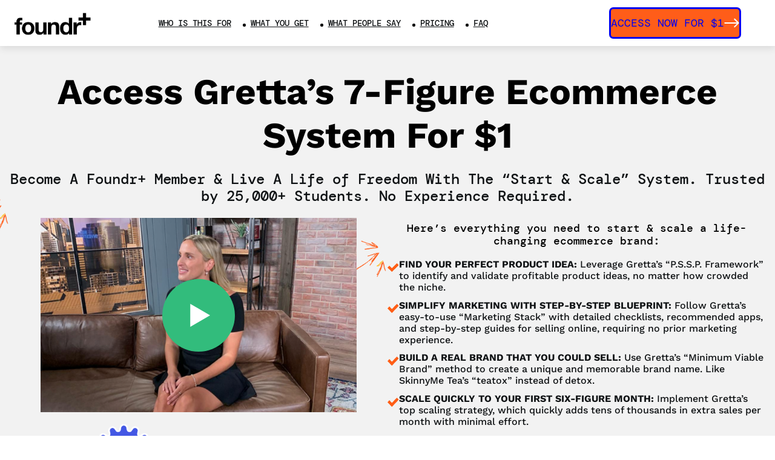

--- FILE ---
content_type: text/html; charset=UTF-8
request_url: https://foundr.com/pages/sas-membership?sl=hellobar_homepage_sassummerflashsale
body_size: 75122
content:
<!DOCTYPE html>
<html lang="en-US">
<head>
	<meta charset="UTF-8" />
	<meta name="viewport" content="width=device-width, initial-scale=1" />
<meta name='robots' content='index, follow, max-image-preview:large, max-snippet:-1, max-video-preview:-1' />
	<style>img:is([sizes="auto" i], [sizes^="auto," i]) { contain-intrinsic-size: 3000px 1500px }</style>
	
	<!-- This site is optimized with the Yoast SEO Premium plugin v26.6 (Yoast SEO v26.6) - https://yoast.com/wordpress/plugins/seo/ -->
	<link rel="canonical" href="https://foundr.com/pages/sas-membership" />
	<meta property="og:locale" content="en_US" />
	<meta property="og:type" content="article" />
	<meta property="og:title" content="Start and Scale - SAS - Foundr+ Sales Page" />
	<meta property="og:description" content="Access Gretta’s 7-Figure Ecommerce System For $1 Become A Foundr+ Member &amp; Live A Life [&hellip;]" />
	<meta property="og:url" content="https://foundr.com/pages/sas-membership" />
	<meta property="og:site_name" content="Foundr Pages" />
	<meta property="article:modified_time" content="2024-06-05T07:52:54+00:00" />
	<meta property="og:image" content="https://foundr.com/pages/wp-content/uploads/sites/4/2024/03/Logo-1.png" />
	<meta name="twitter:card" content="summary_large_image" />
	<meta name="twitter:label1" content="Est. reading time" />
	<meta name="twitter:data1" content="54 minutes" />
	<script type="application/ld+json" class="yoast-schema-graph">{"@context":"https://schema.org","@graph":[{"@type":"WebPage","@id":"https://foundr.com/pages/sas-membership","url":"https://foundr.com/pages/sas-membership","name":"Access Gretta van Riel's 7-Figure Start & Scale Ecommerce System for Just $1 | Foundr.com","isPartOf":{"@id":"https://foundr.com/pages/#website"},"primaryImageOfPage":{"@id":"https://foundr.com/pages/sas-membership#primaryimage"},"image":{"@id":"https://foundr.com/pages/sas-membership#primaryimage"},"thumbnailUrl":"https://foundr.com/pages/wp-content/uploads/sites/4/2024/03/Logo-1.png","datePublished":"2024-05-08T07:35:19+00:00","dateModified":"2024-06-05T07:52:54+00:00","breadcrumb":{"@id":"https://foundr.com/pages/sas-membership#breadcrumb"},"inLanguage":"en-US","potentialAction":[{"@type":"ReadAction","target":["https://foundr.com/pages/sas-membership"]}]},{"@type":"ImageObject","inLanguage":"en-US","@id":"https://foundr.com/pages/sas-membership#primaryimage","url":"https://foundr.com/pages/wp-content/uploads/sites/4/2024/03/Logo-1.png","contentUrl":"https://foundr.com/pages/wp-content/uploads/sites/4/2024/03/Logo-1.png","width":197,"height":62},{"@type":"BreadcrumbList","@id":"https://foundr.com/pages/sas-membership#breadcrumb","itemListElement":[{"@type":"ListItem","position":1,"name":"Home","item":"https://foundr.com/pages"},{"@type":"ListItem","position":2,"name":"Start and Scale &#8211; SAS &#8211; Foundr+ Sales Page"}]},{"@type":"WebSite","@id":"https://foundr.com/pages/#website","url":"https://foundr.com/pages/","name":"Foundr.com","description":"","potentialAction":[{"@type":"SearchAction","target":{"@type":"EntryPoint","urlTemplate":"https://foundr.com/pages/?s={search_term_string}"},"query-input":{"@type":"PropertyValueSpecification","valueRequired":true,"valueName":"search_term_string"}}],"inLanguage":"en-US"}]}</script>
	<!-- / Yoast SEO Premium plugin. -->


<title>Access Gretta van Riel&#039;s 7-Figure Start &amp; Scale Ecommerce System for Just $1 | Foundr.com</title>
<link rel='dns-prefetch' href='//octan.foundr.com' />
<link href='https://fonts.gstatic.com' crossorigin rel='preconnect' />
<link rel="alternate" type="application/rss+xml" title="Foundr Pages &raquo; Feed" href="https://foundr.com/pages/feed" />
<link rel="alternate" type="application/rss+xml" title="Foundr Pages &raquo; Comments Feed" href="https://foundr.com/pages/comments/feed" />
<link rel='stylesheet' id='sdm-styles-css' href='https://foundr.com/pages/wp-content/plugins/simple-download-monitor/css/sdm_wp_styles.css?ver=6.8.3' media='all' />
<link rel='stylesheet' id='wp-block-image-css' href='https://foundr.com/pages/wp-includes/blocks/image/style.min.css?ver=6.8.3' media='all' />
<style id='wp-block-image-theme-inline-css'>
:root :where(.wp-block-image figcaption){color:#555;font-size:13px;text-align:center}.is-dark-theme :root :where(.wp-block-image figcaption){color:#ffffffa6}.wp-block-image{margin:0 0 1em}
</style>
<style id='wp-block-group-inline-css'>
.wp-block-group{box-sizing:border-box}:where(.wp-block-group.wp-block-group-is-layout-constrained){position:relative}
</style>
<style id='wp-block-group-theme-inline-css'>
:where(.wp-block-group.has-background){padding:1.25em 2.375em}
</style>
<style id='wp-block-navigation-link-inline-css'>
.wp-block-navigation .wp-block-navigation-item__label{overflow-wrap:break-word}.wp-block-navigation .wp-block-navigation-item__description{display:none}.link-ui-tools{border-top:1px solid #f0f0f0;padding:8px}.link-ui-block-inserter{padding-top:8px}.link-ui-block-inserter__back{margin-left:8px;text-transform:uppercase}
</style>
<link rel='stylesheet' id='wp-block-navigation-css' href='https://foundr.com/pages/wp-includes/blocks/navigation/style.min.css?ver=6.8.3' media='all' />
<style id='wp-block-button-inline-css'>
.wp-block-button__link{align-content:center;box-sizing:border-box;cursor:pointer;display:inline-block;height:100%;text-align:center;word-break:break-word}.wp-block-button__link.aligncenter{text-align:center}.wp-block-button__link.alignright{text-align:right}:where(.wp-block-button__link){border-radius:9999px;box-shadow:none;padding:calc(.667em + 2px) calc(1.333em + 2px);text-decoration:none}.wp-block-button[style*=text-decoration] .wp-block-button__link{text-decoration:inherit}.wp-block-buttons>.wp-block-button.has-custom-width{max-width:none}.wp-block-buttons>.wp-block-button.has-custom-width .wp-block-button__link{width:100%}.wp-block-buttons>.wp-block-button.has-custom-font-size .wp-block-button__link{font-size:inherit}.wp-block-buttons>.wp-block-button.wp-block-button__width-25{width:calc(25% - var(--wp--style--block-gap, .5em)*.75)}.wp-block-buttons>.wp-block-button.wp-block-button__width-50{width:calc(50% - var(--wp--style--block-gap, .5em)*.5)}.wp-block-buttons>.wp-block-button.wp-block-button__width-75{width:calc(75% - var(--wp--style--block-gap, .5em)*.25)}.wp-block-buttons>.wp-block-button.wp-block-button__width-100{flex-basis:100%;width:100%}.wp-block-buttons.is-vertical>.wp-block-button.wp-block-button__width-25{width:25%}.wp-block-buttons.is-vertical>.wp-block-button.wp-block-button__width-50{width:50%}.wp-block-buttons.is-vertical>.wp-block-button.wp-block-button__width-75{width:75%}.wp-block-button.is-style-squared,.wp-block-button__link.wp-block-button.is-style-squared{border-radius:0}.wp-block-button.no-border-radius,.wp-block-button__link.no-border-radius{border-radius:0!important}:root :where(.wp-block-button .wp-block-button__link.is-style-outline),:root :where(.wp-block-button.is-style-outline>.wp-block-button__link){border:2px solid;padding:.667em 1.333em}:root :where(.wp-block-button .wp-block-button__link.is-style-outline:not(.has-text-color)),:root :where(.wp-block-button.is-style-outline>.wp-block-button__link:not(.has-text-color)){color:currentColor}:root :where(.wp-block-button .wp-block-button__link.is-style-outline:not(.has-background)),:root :where(.wp-block-button.is-style-outline>.wp-block-button__link:not(.has-background)){background-color:initial;background-image:none}
</style>
<style id='wp-block-buttons-inline-css'>
.wp-block-buttons{box-sizing:border-box}.wp-block-buttons.is-vertical{flex-direction:column}.wp-block-buttons.is-vertical>.wp-block-button:last-child{margin-bottom:0}.wp-block-buttons>.wp-block-button{display:inline-block;margin:0}.wp-block-buttons.is-content-justification-left{justify-content:flex-start}.wp-block-buttons.is-content-justification-left.is-vertical{align-items:flex-start}.wp-block-buttons.is-content-justification-center{justify-content:center}.wp-block-buttons.is-content-justification-center.is-vertical{align-items:center}.wp-block-buttons.is-content-justification-right{justify-content:flex-end}.wp-block-buttons.is-content-justification-right.is-vertical{align-items:flex-end}.wp-block-buttons.is-content-justification-space-between{justify-content:space-between}.wp-block-buttons.aligncenter{text-align:center}.wp-block-buttons:not(.is-content-justification-space-between,.is-content-justification-right,.is-content-justification-left,.is-content-justification-center) .wp-block-button.aligncenter{margin-left:auto;margin-right:auto;width:100%}.wp-block-buttons[style*=text-decoration] .wp-block-button,.wp-block-buttons[style*=text-decoration] .wp-block-button__link{text-decoration:inherit}.wp-block-buttons.has-custom-font-size .wp-block-button__link{font-size:inherit}.wp-block-buttons .wp-block-button__link{width:100%}.wp-block-button.aligncenter{text-align:center}
</style>
<style id='wp-block-columns-inline-css'>
.wp-block-columns{align-items:normal!important;box-sizing:border-box;display:flex;flex-wrap:wrap!important}@media (min-width:782px){.wp-block-columns{flex-wrap:nowrap!important}}.wp-block-columns.are-vertically-aligned-top{align-items:flex-start}.wp-block-columns.are-vertically-aligned-center{align-items:center}.wp-block-columns.are-vertically-aligned-bottom{align-items:flex-end}@media (max-width:781px){.wp-block-columns:not(.is-not-stacked-on-mobile)>.wp-block-column{flex-basis:100%!important}}@media (min-width:782px){.wp-block-columns:not(.is-not-stacked-on-mobile)>.wp-block-column{flex-basis:0;flex-grow:1}.wp-block-columns:not(.is-not-stacked-on-mobile)>.wp-block-column[style*=flex-basis]{flex-grow:0}}.wp-block-columns.is-not-stacked-on-mobile{flex-wrap:nowrap!important}.wp-block-columns.is-not-stacked-on-mobile>.wp-block-column{flex-basis:0;flex-grow:1}.wp-block-columns.is-not-stacked-on-mobile>.wp-block-column[style*=flex-basis]{flex-grow:0}:where(.wp-block-columns){margin-bottom:1.75em}:where(.wp-block-columns.has-background){padding:1.25em 2.375em}.wp-block-column{flex-grow:1;min-width:0;overflow-wrap:break-word;word-break:break-word}.wp-block-column.is-vertically-aligned-top{align-self:flex-start}.wp-block-column.is-vertically-aligned-center{align-self:center}.wp-block-column.is-vertically-aligned-bottom{align-self:flex-end}.wp-block-column.is-vertically-aligned-stretch{align-self:stretch}.wp-block-column.is-vertically-aligned-bottom,.wp-block-column.is-vertically-aligned-center,.wp-block-column.is-vertically-aligned-top{width:100%}
</style>
<style id='wp-block-heading-inline-css'>
h1.has-background,h2.has-background,h3.has-background,h4.has-background,h5.has-background,h6.has-background{padding:1.25em 2.375em}h1.has-text-align-left[style*=writing-mode]:where([style*=vertical-lr]),h1.has-text-align-right[style*=writing-mode]:where([style*=vertical-rl]),h2.has-text-align-left[style*=writing-mode]:where([style*=vertical-lr]),h2.has-text-align-right[style*=writing-mode]:where([style*=vertical-rl]),h3.has-text-align-left[style*=writing-mode]:where([style*=vertical-lr]),h3.has-text-align-right[style*=writing-mode]:where([style*=vertical-rl]),h4.has-text-align-left[style*=writing-mode]:where([style*=vertical-lr]),h4.has-text-align-right[style*=writing-mode]:where([style*=vertical-rl]),h5.has-text-align-left[style*=writing-mode]:where([style*=vertical-lr]),h5.has-text-align-right[style*=writing-mode]:where([style*=vertical-rl]),h6.has-text-align-left[style*=writing-mode]:where([style*=vertical-lr]),h6.has-text-align-right[style*=writing-mode]:where([style*=vertical-rl]){rotate:180deg}
</style>
<style id='wp-block-paragraph-inline-css'>
.is-small-text{font-size:.875em}.is-regular-text{font-size:1em}.is-large-text{font-size:2.25em}.is-larger-text{font-size:3em}.has-drop-cap:not(:focus):first-letter{float:left;font-size:8.4em;font-style:normal;font-weight:100;line-height:.68;margin:.05em .1em 0 0;text-transform:uppercase}body.rtl .has-drop-cap:not(:focus):first-letter{float:none;margin-left:.1em}p.has-drop-cap.has-background{overflow:hidden}:root :where(p.has-background){padding:1.25em 2.375em}:where(p.has-text-color:not(.has-link-color)) a{color:inherit}p.has-text-align-left[style*="writing-mode:vertical-lr"],p.has-text-align-right[style*="writing-mode:vertical-rl"]{rotate:180deg}
</style>
<style id='foundr-vimeo-style-inline-css'>
@keyframes pulseButton{0%{box-shadow:0}40%{box-shadow:0 0 0 20px rgba(251,31,64,.7)}to{box-shadow:0 0 0 25px rgba(251,31,64,0)}}.wp-block-foundr-vimeo .foundr-vimeo-inner-wrap{margin:0 auto;max-width:707px;position:relative}.wp-block-foundr-vimeo .foundr-vimeo-inner-wrap>*{position:relative;z-index:5}.wp-block-foundr-vimeo .foundr-vimeo-inner-wrap:after{background:var(--wp--preset--color--primary);content:"";height:100%;left:-7px;position:absolute;top:7px;width:100%}.wp-block-foundr-vimeo .vimeo-thumb-wrap{position:relative;text-align:center}.wp-block-foundr-vimeo .vimeo-thumb-wrap .wp-block-image{position:relative;z-index:5}.wp-block-foundr-vimeo .vimeo-thumb-wrap .vimeo-play-button{align-items:center;background-color:var(--wp--preset--color--primary);border:0;border-radius:50%;display:flex;height:60px;justify-content:center;left:50%;outline:none!important;padding:0;position:absolute;top:50%;transform:translate(-50%,-50%);transition:all .5s ease;width:60px;z-index:1;z-index:12}.wp-block-foundr-vimeo .vimeo-thumb-wrap .vimeo-play-button:before{animation:pulseButton 2.5s ease infinite;animation-delay:1s;border-radius:50%;content:"";height:100%;left:0;position:absolute;top:0;width:100%}.wp-block-foundr-vimeo .vimeo-thumb-wrap .vimeo-play-button>*{color:#fff;font-size:clamp(50px,5vw,83px);height:100%;width:100%;z-index:5}.wp-block-foundr-vimeo .vimeo-thumb-wrap .vimeo-play-button .play-icon{background-image:url([data-uri]);background-position:100%;background-repeat:no-repeat;background-size:21px;display:block;height:28.71px;width:28.71px}.wp-block-foundr-vimeo .video-iframe-tag{display:none;position:relative}.wp-block-foundr-vimeo .video-iframe-tag iframe{height:100%;position:absolute;top:0;width:100%;z-index:5}.wp-block-foundr-vimeo.foundr-vimeo-hide-border .foundr-vimeo-inner-wrap:after{content:none}.wp-block-foundr-vimeo.foundr-vimeo-small-play-button .vimeo-play-button{padding:clamp(0px,2vw,5px)}.wp-block-foundr-vimeo.foundr-vimeo-thumb-shadow{filter:drop-shadow(0 11.5418px 17.3127px rgba(0,0,0,.1)) drop-shadow(0 4.61673px 6.92509px rgba(0,0,0,.05))}@media only screen and (min-width:782px){.wp-block-foundr-vimeo .foundr-vimeo-inner-wrap:after{left:-13px;top:13px}.wp-block-foundr-vimeo .vimeo-thumb-wrap .vimeo-play-button{height:100px;width:100px}.wp-block-foundr-vimeo .vimeo-thumb-wrap .vimeo-play-button .play-icon{background-position:70%;background-size:30px;display:block;height:40px;width:40px}}@media only screen and (min-width:1200px){.wp-block-foundr-vimeo .vimeo-thumb-wrap .vimeo-play-button{height:131px;width:131px}.wp-block-foundr-vimeo .vimeo-thumb-wrap .vimeo-play-button .play-icon{background-position:70%;background-size:41px;display:block;height:63.34px;width:63.34px}}

</style>
<link rel='stylesheet' id='foundr-blocks-common-scripts-frontend-css' href='https://foundr.com/pages/wp-content/plugins/foundr-blocks/dist/common/style-index.css?ver=00d2bff5fbccb77f2c1a' media='all' />
<style id='foundr-count-up-style-inline-css'>
.wp-block-foundr-count-up{display:grid;flex-wrap:wrap;gap:15px;grid-template-columns:repeat(4,1fr);justify-content:space-between;text-align:center}@media screen and (max-width:1199px){.wp-block-foundr-count-up{grid-template-columns:repeat(2,1fr)}}.wp-block-foundr-count-up h2{color:var(--wp--preset--color--primary)!important;font-size:60px;font-size:clamp(33.419px,2.089rem + (1vw - 3.2px)*2.921,60px);line-height:65px;line-height:clamp(33.419px,2.089rem + (1vw - 3.2px)*2.921,60px)}.wp-block-foundr-count-up h2,.wp-block-foundr-count-up p{font-family:var(--wp--preset--font-family--helvetica-neue-lt-std);font-weight:700;margin-bottom:12px;margin-top:0;text-align:center;text-transform:uppercase}.wp-block-foundr-count-up p{color:var(--wp--preset--body--text)!important;font-size:14px;line-height:15px}

</style>
<style id='wp-block-list-inline-css'>
ol,ul{box-sizing:border-box}:root :where(.wp-block-list.has-background){padding:1.25em 2.375em}
</style>
<style id='wp-block-spacer-inline-css'>
.wp-block-spacer{clear:both}
</style>
<style id='foundr-social-proof-one-style-inline-css'>
.social-proof-inner-wrap{margin:auto;max-width:1120px;position:relative}.foundr-heading-callout{background:#fff;border-radius:12px;box-shadow:-20px -20px 40px #eee,20px 20px 40px rgba(166,171,189,.7);margin-bottom:20px;margin-left:auto;margin-right:auto;max-width:750px;padding:34px 0;position:relative}.foundr-heading-callout:before{border-bottom:17px solid transparent;border-left:17px solid transparent;border-right:17px solid var(--wp--preset--color--primary);border-top:17px solid var(--wp--preset--color--primary);bottom:-17px;box-shadow:0 0 75px rgba(0,0,0,.15);content:"";left:calc(50% - 17px);position:absolute;transform:rotate(135deg)}.wp-block-foundr-social-proof-one{padding-bottom:52px;padding-top:40px}.wp-block-foundr-social-proof-one .foundr-h4{font-size:clamp(24px,9vw,50px);line-height:clamp(20px,9vw,42px)}.wp-block-foundr-social-proof-one .foundr-card-vc{background-color:var(--wp--preset--color--background);margin-top:40px}.wp-block-foundr-social-proof-one .foundr-card-vc .wp-block-foundr-vimeo .foundr-vimeo-inner-wrap{margin:auto;max-width:316px}.wp-block-foundr-social-proof-one .foundr-card-vc .wp-block-foundr-vimeo .foundr-vimeo-inner-wrap .components-resizable-box__container{max-width:100%!important}.wp-block-foundr-social-proof-one .foundr-card-vc .wp-block-foundr-vimeo .foundr-vimeo-inner-wrap:after{height:100%;left:-7px;top:7px;width:100%}.wp-block-foundr-social-proof-one .foundr-card-vc .wp-block-foundr-vimeo .vimeo-thumb-wrap .vimeo-play-button{height:60px;width:60px}.wp-block-foundr-social-proof-one .foundr-card-vc .wp-block-foundr-vimeo .vimeo-thumb-wrap .vimeo-play-button .play-icon{background-position:100%;background-size:21px;height:28.71px;width:28.71px}.wp-block-foundr-social-proof-one .foundr-card-vc .foundr-col-content{background:#fff;border-radius:20px;box-shadow:-25.9236px 27.4485px 160.116px rgba(0,0,0,.05);padding:28px 25px 25px 50px;position:relative}.wp-block-foundr-social-proof-one .foundr-card-vc .foundr-col-content:before{background-color:var(--wp--preset--color--primary);content:"";height:48px;left:30px;position:absolute;top:28px;width:3px}@media only screen and (min-width:768px){.foundr-heading-callout{margin-bottom:40px}.wp-block-foundr-social-proof-one{padding-bottom:80px;padding-top:27px}.wp-block-foundr-social-proof-one .foundr-card-vc{border-radius:20px;box-shadow:-25.9236px 27.4485px 160.116px rgba(0,0,0,.05);margin-top:25px;padding:20px 50px 20px 40px}.wp-block-foundr-social-proof-one .foundr-card-vc .foundr-col-content{border-radius:0;box-shadow:none}.wp-block-foundr-social-proof-one .foundr-card-vc .wp-block-foundr-vimeo .foundr-vimeo-inner-wrap{margin-left:0}}@media only screen and (min-width:782px){.foundr-heading-callout{margin-bottom:65px}.wp-block-foundr-social-proof-one{padding-bottom:80px}.wp-block-foundr-social-proof-one .foundr-card-vc{margin-top:40px;padding:30px 116px 30px 52px}.wp-block-foundr-social-proof-one .foundr-card-vc .foundr-col-content{padding:20px 5px 5px 17px}.wp-block-foundr-social-proof-one .foundr-card-vc .foundr-col-content:before{left:0;top:23px}}

</style>
<link rel='stylesheet' id='wp-block-table-css' href='https://foundr.com/pages/wp-includes/blocks/table/style.min.css?ver=6.8.3' media='all' />
<style id='wp-block-table-theme-inline-css'>
.wp-block-table{margin:0 0 1em}.wp-block-table td,.wp-block-table th{word-break:normal}.wp-block-table :where(figcaption){color:#555;font-size:13px;text-align:center}.is-dark-theme .wp-block-table :where(figcaption){color:#ffffffa6}
</style>
<link rel='stylesheet' id='wp-block-gallery-css' href='https://foundr.com/pages/wp-includes/blocks/gallery/style.min.css?ver=6.8.3' media='all' />
<style id='wp-block-gallery-theme-inline-css'>
.blocks-gallery-caption{color:#555;font-size:13px;text-align:center}.is-dark-theme .blocks-gallery-caption{color:#ffffffa6}
</style>
<link rel='stylesheet' id='foundr-tabs-style-css' href='https://foundr.com/pages/wp-content/plugins/foundr-blocks/dist/blocks/tabs/style-index.css?ver=1' media='all' />
<style id='foundr-modules-style-inline-css'>
.foundr-heading-with-arrow{background:#0f1214;border-radius:23px;box-shadow:0 4px 46px rgba(0,0,0,.25);max-width:720px;position:relative;width:100%}.foundr-heading-with-arrow:after{border-bottom:17px solid transparent;border-left:17px solid transparent;border-right:17px solid var(--wp--preset--color--body-text);border-top:17px solid var(--wp--preset--color--body-text);bottom:-16px;content:"";left:calc(50% - 17px);position:absolute;transform:rotate(135deg)}.wp-block-foundr-modules .wp-block-foundr-vimeo .vimeo-thumb-wrap .vimeo-play-button{height:60px;padding:0;width:60px}.wp-block-foundr-modules .wp-block-foundr-vimeo .vimeo-thumb-wrap .vimeo-play-button .play-icon{background-size:auto;height:28.71px;width:28.71px}

</style>
<link rel='stylesheet' id='wp-block-cover-css' href='https://foundr.com/pages/wp-includes/blocks/cover/style.min.css?ver=6.8.3' media='all' />
<style id='foundr-accordion-style-inline-css'>
.foundr-accordion__item{background:#fff;border-radius:16px;box-shadow:0 12.1993px 24.3987px hsla(0,0%,7%,.04);margin-bottom:20px}.foundr-accordion__headline{align-items:center;border-radius:16px;cursor:pointer;display:flex;justify-content:space-between;padding:20px 24px}.foundr-accordion__headline h6{font-family:var(--wp--preset--font-family--roboto)!important;font-size:19px;line-height:25px;margin:0!important}.foundr-accordion__headline svg{transition:all .5s}.foundr-accordion__headline.active svg{transform:rotate(180deg)}.foundr-accordion__content{display:none;margin:0;padding:0 20px 24px}.foundr-accordion__content p{margin:0}

</style>
<style id='foundr-faq-section-style-inline-css'>
.wp-block-foundr-faq-section{padding-bottom:69px;padding-top:25px}.wp-block-foundr-faq-section .faq-inner-wrap{margin:0 auto;max-width:940px}@media only screen and (min-width:768px){.wp-block-foundr-faq-section{padding-bottom:83px}}

</style>
<link rel='stylesheet' id='wp-block-social-links-css' href='https://foundr.com/pages/wp-includes/blocks/social-links/style.min.css?ver=6.8.3' media='all' />
<style id='foundr-footer-style-inline-css'>
.wp-block-foundr-footer{padding-bottom:70px;padding-top:48px}.foundr-footer-inner-wrap{margin-left:auto;margin-right:auto;max-width:1120px}.foundr-footer-inner-wrap .foundr-footer-logo{margin-bottom:32px!important}.foundr-footer-inner-wrap .foundr-copyright-info{margin-bottom:22px;margin-top:0}.foundr-footer-inner-wrap .foundr-social-link{-moz-column-gap:44px!important;column-gap:44px!important;font-size:29px;justify-content:center;margin-bottom:36px!important;row-gap:28px!important}.foundr-footer-inner-wrap .foundr-footer-links{margin:0 auto 30px}.foundr-footer-inner-wrap .foundr-footer-links a:nth-child(3){display:block}.foundr-footer-inner-wrap .foundr-social-label{margin-bottom:24px!important;margin-top:0}.foundr-footer-inner-wrap .foundr-footer-cta{border-radius:0}.foundr-footer-inner-wrap .foundr-btn-wrapper{bottom:0;position:fixed!important;width:100%;z-index:10}.foundr-footer-inner-wrap .wp-block-buttons{margin-left:-16px;margin-right:-16px}.foundr-footer-inner-wrap .wp-block-buttons .wp-block-button__link{border-radius:0;font-size:20px;line-height:20px;padding-bottom:24px;padding-top:24px;width:100%}@media only screen and (min-width:768px){.wp-block-foundr-footer{padding-bottom:83px;padding-top:80px}.foundr-footer-inner-wrap .foundr-footer-logo{margin-bottom:60px!important}.foundr-footer-inner-wrap .foundr-copyright-info{margin-bottom:64px;margin-top:0}.foundr-footer-inner-wrap .foundr-social-link{font-size:21px;gap:28px!important;margin-bottom:0!important}.foundr-footer-inner-wrap .foundr-footer-links{margin:0 auto 56px}.foundr-footer-inner-wrap .foundr-footer-links a:nth-child(3){display:inline-block}.foundr-footer-inner-wrap .foundr-social-label{margin-bottom:0!important;margin-right:54px!important}.foundr-footer-inner-wrap .foundr-btn-wrapper{display:none!important}}

</style>
<style id='wp-block-post-content-inline-css'>
.wp-block-post-content{display:flow-root}
</style>
<style id='wp-emoji-styles-inline-css'>

	img.wp-smiley, img.emoji {
		display: inline !important;
		border: none !important;
		box-shadow: none !important;
		height: 1em !important;
		width: 1em !important;
		margin: 0 0.07em !important;
		vertical-align: -0.1em !important;
		background: none !important;
		padding: 0 !important;
	}
</style>
<link rel='stylesheet' id='wp-block-library-css' href='https://foundr.com/pages/wp-includes/css/dist/block-library/common.min.css?ver=6.8.3' media='all' />
<style id='global-styles-inline-css'>
:root{--wp--preset--aspect-ratio--square: 1;--wp--preset--aspect-ratio--4-3: 4/3;--wp--preset--aspect-ratio--3-4: 3/4;--wp--preset--aspect-ratio--3-2: 3/2;--wp--preset--aspect-ratio--2-3: 2/3;--wp--preset--aspect-ratio--16-9: 16/9;--wp--preset--aspect-ratio--9-16: 9/16;--wp--preset--color--black: #000000;--wp--preset--color--cyan-bluish-gray: #abb8c3;--wp--preset--color--white: #ffffff;--wp--preset--color--pale-pink: #f78da7;--wp--preset--color--vivid-red: #cf2e2e;--wp--preset--color--luminous-vivid-orange: #ff6900;--wp--preset--color--luminous-vivid-amber: #fcb900;--wp--preset--color--light-green-cyan: #7bdcb5;--wp--preset--color--vivid-green-cyan: #00d084;--wp--preset--color--pale-cyan-blue: #8ed1fc;--wp--preset--color--vivid-cyan-blue: #0693e3;--wp--preset--color--vivid-purple: #9b51e0;--wp--preset--color--foreground: #000;--wp--preset--color--background: #fff;--wp--preset--color--primary: #fb1f40;--wp--preset--color--secondary: #221f3c;--wp--preset--color--background-secondary: #f9faff;--wp--preset--color--body-text: #0F1214;--wp--preset--color--text-link: #000;--wp--preset--color--border: #f2f2f2;--wp--preset--color--tertiary: #c3d9e7;--wp--preset--color--input-field: #eef2f6;--wp--preset--color--boulder: #777;--wp--preset--color--coffee: #7d6043;--wp--preset--color--cyan: #25d6a2;--wp--preset--color--dark-blue: #1b67cc;--wp--preset--color--sky-blue: #30b4da;--wp--preset--color--dark-green: #0fb36c;--wp--preset--color--lite-green: #6ba518;--wp--preset--color--purple: #c74a73;--wp--preset--color--dark-purple: #9261c6;--wp--preset--color--orange: #f78550;--wp--preset--color--lite-red: #f9556d;--wp--preset--color--hexadecimal: #27808c;--wp--preset--color--pink: #ff6b98;--wp--preset--color--lightpink: #FD0251;--wp--preset--color--darkgray: #616161;--wp--preset--color--custom-f-green: #32bc7c;--wp--preset--color--custom-f-orange: #ff5d19;--wp--preset--color--custom-f-light-green: #7fd785;--wp--preset--color--custom-f-light-grey: #e3e1dc;--wp--preset--color--custom-f-yellow: #ffbd01;--wp--preset--color--custom-f-dusty-pink: #d198ab;--wp--preset--color--custom-f-black: #261d18;--wp--preset--color--custom-f-light-grey-1: #eaeaea;--wp--preset--gradient--vivid-cyan-blue-to-vivid-purple: linear-gradient(135deg,rgba(6,147,227,1) 0%,rgb(155,81,224) 100%);--wp--preset--gradient--light-green-cyan-to-vivid-green-cyan: linear-gradient(135deg,rgb(122,220,180) 0%,rgb(0,208,130) 100%);--wp--preset--gradient--luminous-vivid-amber-to-luminous-vivid-orange: linear-gradient(135deg,rgba(252,185,0,1) 0%,rgba(255,105,0,1) 100%);--wp--preset--gradient--luminous-vivid-orange-to-vivid-red: linear-gradient(135deg,rgba(255,105,0,1) 0%,rgb(207,46,46) 100%);--wp--preset--gradient--very-light-gray-to-cyan-bluish-gray: linear-gradient(135deg,rgb(238,238,238) 0%,rgb(169,184,195) 100%);--wp--preset--gradient--cool-to-warm-spectrum: linear-gradient(135deg,rgb(74,234,220) 0%,rgb(151,120,209) 20%,rgb(207,42,186) 40%,rgb(238,44,130) 60%,rgb(251,105,98) 80%,rgb(254,248,76) 100%);--wp--preset--gradient--blush-light-purple: linear-gradient(135deg,rgb(255,206,236) 0%,rgb(152,150,240) 100%);--wp--preset--gradient--blush-bordeaux: linear-gradient(135deg,rgb(254,205,165) 0%,rgb(254,45,45) 50%,rgb(107,0,62) 100%);--wp--preset--gradient--luminous-dusk: linear-gradient(135deg,rgb(255,203,112) 0%,rgb(199,81,192) 50%,rgb(65,88,208) 100%);--wp--preset--gradient--pale-ocean: linear-gradient(135deg,rgb(255,245,203) 0%,rgb(182,227,212) 50%,rgb(51,167,181) 100%);--wp--preset--gradient--electric-grass: linear-gradient(135deg,rgb(202,248,128) 0%,rgb(113,206,126) 100%);--wp--preset--gradient--midnight: linear-gradient(135deg,rgb(2,3,129) 0%,rgb(40,116,252) 100%);--wp--preset--gradient--vertical-secondary-to-tertiary: linear-gradient(to bottom,var(--wp--preset--color--secondary) 0%,var(--wp--preset--color--tertiary) 100%);--wp--preset--gradient--vertical-secondary-to-background: linear-gradient(to bottom,var(--wp--preset--color--secondary) 0%,var(--wp--preset--color--background) 100%);--wp--preset--gradient--vertical-background-to-secondary: linear-gradient(to bottom,var(--wp--preset--color--background) 0%,var(--wp--preset--color--secondary) 100%);--wp--preset--gradient--vertical-tertiary-to-background: linear-gradient(to bottom,var(--wp--preset--color--tertiary) 0%,var(--wp--preset--color--background) 100%);--wp--preset--gradient--diagonal-primary-to-foreground: linear-gradient(to bottom right,var(--wp--preset--color--primary) 0%,var(--wp--preset--color--foreground) 100%);--wp--preset--gradient--diagonal-secondary-to-background: linear-gradient(to bottom right,var(--wp--preset--color--secondary) 50%,var(--wp--preset--color--background) 50%);--wp--preset--gradient--diagonal-secondary-to-background-left: linear-gradient(to bottom left,var(--wp--preset--color--secondary) 50%,var(--wp--preset--color--background) 50%);--wp--preset--gradient--diagonal-secondary-to-background-right: linear-gradient(to top right,var(--wp--preset--color--secondary) 50%,var(--wp--preset--color--background) 50%);--wp--preset--gradient--diagonal-background-to-secondary: linear-gradient(to bottom right,var(--wp--preset--color--background) 50%,var(--wp--preset--color--secondary) 50%);--wp--preset--gradient--diagonal-tertiary-to-background: linear-gradient(to bottom right,var(--wp--preset--color--tertiary) 50%,var(--wp--preset--color--background) 50%);--wp--preset--gradient--diagonal-background-to-tertiary: linear-gradient(to bottom right,var(--wp--preset--color--background) 50%,var(--wp--preset--color--tertiary) 50%);--wp--preset--font-size--small: clamp(14px, 0.875rem + ((1vw - 3.2px) * 0.22), 16px);--wp--preset--font-size--medium: clamp(14px, 0.875rem + ((1vw - 3.2px) * 0.44), 18px);--wp--preset--font-size--large: clamp(1.25rem, calc(1.17rem + 0.17vw), 1.38rem);--wp--preset--font-size--x-large: clamp(25.014px, 1.563rem + ((1vw - 3.2px) * 1.867), 42px);--wp--preset--font-size--tiny: 14px;--wp--preset--font-size--extra-small: clamp(14px, 0.875rem + ((1vw - 3.2px) * 0.11), 15px);--wp--preset--font-size--normal: clamp(18px, 1.125rem + ((1vw - 3.2px) * 0.11), 19px);--wp--preset--font-size--big: clamp(1.13rem, calc(1.04rem + 0.17vw), 1.25rem);--wp--preset--font-size--module-subtitle: clamp(16px, calc(1.04rem + 0.17vw), 20px );--wp--preset--font-size--module-title: clamp(25px, 2.5vw, 32px );--wp--preset--font-size--extra-large: clamp(1.75rem, calc(1.17rem + 1.21vw), 2.63rem);--wp--preset--font-size--huge: clamp(1.88rem, calc(1.13rem + 1.56vw), 3rem);--wp--preset--font-size--extra-huge: clamp(34px, 4vw, 60px);--wp--preset--font-size--xxl: clamp(60px, 3.75rem + ((1vw - 3.2px) * 4.396), 100px);--wp--preset--font-size--main-heading: clamp(34px, 6vw, 60px);--wp--preset--font-size--sub-heading: clamp(28px, 6vw, 50px);--wp--preset--font-size--md-heading: clamp(26px, 6vw, 40px);--wp--preset--font-size--big-button: clamp(16px, 1rem + ((1vw - 3.2px) * 1.17), 26.6513px);--wp--preset--font-size--foundr-header-1: clamp(35px, 5vw, 100px);--wp--preset--font-size--foundr-header-2: clamp(35px, 5vw, 80px);--wp--preset--font-size--foundr-header-3: clamp(35px, 5vw, 60px);--wp--preset--font-size--foundr-header-4: clamp(30px, 5vw, 50px);--wp--preset--font-size--foundr-header-5: clamp(30px, 5vw, 40px);--wp--preset--font-size--foundr-header-7: clamp(19px, 2.5vw, 24px);--wp--preset--font-family--system: -apple-system,BlinkMacSystemFont,"Segoe UI",Roboto,Oxygen-Sans,Ubuntu,Cantarell,"Helvetica Neue",sans-serif;--wp--preset--font-family--roboto: 'Roboto', sans-serif;--wp--preset--font-family--helvetica-neue-lt-std: "Helvetica Neue LT Std", serif;--wp--preset--font-family--inter: Inter, sans-serif;--wp--preset--font-family--seoul-namsan: "SeoulNamsan", sans-serif;--wp--preset--font-family--sf-pro-display: "SF Pro Display", sans-serif;--wp--preset--font-family--dm-mono: "DM Mono", monospace;--wp--preset--font-family--juniper-bay: "Juniper Bay", sans-serif;--wp--preset--font-family--work-sans: "Work Sans", sans-serif;--wp--preset--font-family--barlow-semi-condensed: "Barlow Semi Condensed", sans-serif;--wp--preset--spacing--20: 0.44rem;--wp--preset--spacing--30: 0.67rem;--wp--preset--spacing--40: 1rem;--wp--preset--spacing--50: 1.5rem;--wp--preset--spacing--60: 2.25rem;--wp--preset--spacing--70: 3.38rem;--wp--preset--spacing--80: 5.06rem;--wp--preset--shadow--natural: 6px 6px 9px rgba(0, 0, 0, 0.2);--wp--preset--shadow--deep: 12px 12px 50px rgba(0, 0, 0, 0.4);--wp--preset--shadow--sharp: 6px 6px 0px rgba(0, 0, 0, 0.2);--wp--preset--shadow--outlined: 6px 6px 0px -3px rgba(255, 255, 255, 1), 6px 6px rgba(0, 0, 0, 1);--wp--preset--shadow--crisp: 6px 6px 0px rgba(0, 0, 0, 1);--wp--preset--shadow--foundr-shadow-1: 0 0px 8.07927px 7px rgba(0,0,0,.04), 0 4.61673px 6.92509px rgba(0,0,0,.05);--wp--custom--spacing--small: max(1.25rem, 5vw);--wp--custom--spacing--medium: clamp(2rem, 8vw, calc(4 * var(--wp--style--block-gap)));--wp--custom--spacing--large: clamp(4rem, 10vw, 8rem);--wp--custom--typography--line-height--heading: 1.3;--wp--custom--typography--line-height--paragraph: 27px;--wp--custom--typography--font-weight--light: 300;--wp--custom--typography--font-weight--normal: 400;--wp--custom--typography--font-weight--medium: 500;--wp--custom--typography--font-weight--semi-bold: 600;--wp--custom--typography--font-weight--bold: 700;--wp--custom--typography--font-weight--extra-bold: 900;--wp--custom--gap--baseline: 15px;--wp--custom--gap--horizontal: min(30px, 5vw);--wp--custom--gap--vertical: min(30px, 5vw);--wp--custom--line-height--tight: 0.82;--wp--custom--line-height--small: 1;--wp--custom--line-height--medium: 1.25;--wp--custom--line-height--large: 1.5;}:root { --wp--style--global--content-size: 1045px;--wp--style--global--wide-size: 1230px; }:where(body) { margin: 0; }.wp-site-blocks > .alignleft { float: left; margin-right: 2em; }.wp-site-blocks > .alignright { float: right; margin-left: 2em; }.wp-site-blocks > .aligncenter { justify-content: center; margin-left: auto; margin-right: auto; }:where(.is-layout-flex){gap: 0.5em;}:where(.is-layout-grid){gap: 0.5em;}.is-layout-flow > .alignleft{float: left;margin-inline-start: 0;margin-inline-end: 2em;}.is-layout-flow > .alignright{float: right;margin-inline-start: 2em;margin-inline-end: 0;}.is-layout-flow > .aligncenter{margin-left: auto !important;margin-right: auto !important;}.is-layout-constrained > .alignleft{float: left;margin-inline-start: 0;margin-inline-end: 2em;}.is-layout-constrained > .alignright{float: right;margin-inline-start: 2em;margin-inline-end: 0;}.is-layout-constrained > .aligncenter{margin-left: auto !important;margin-right: auto !important;}.is-layout-constrained > :where(:not(.alignleft):not(.alignright):not(.alignfull)){max-width: var(--wp--style--global--content-size);margin-left: auto !important;margin-right: auto !important;}.is-layout-constrained > .alignwide{max-width: var(--wp--style--global--wide-size);}body .is-layout-flex{display: flex;}.is-layout-flex{flex-wrap: wrap;align-items: center;}.is-layout-flex > :is(*, div){margin: 0;}body .is-layout-grid{display: grid;}.is-layout-grid > :is(*, div){margin: 0;}body{background-color: var(--wp--preset--color--background);color: var(--wp--preset--color--body-text);font-family: var(--wp--preset--font-family--roboto);font-size: var(--wp--preset--font-size--normal);font-weight: var(--wp--custom--typography--font-weight--normal);line-height: var(--wp--custom--typography--line-height--paragraph);margin-top: 0;margin-right: 0;margin-bottom: 0;margin-left: 0;padding-top: 0px;padding-right: 0px;padding-bottom: 0px;padding-left: 0px;}a:where(:not(.wp-element-button)){color: var(--wp--preset--color--foreground);text-decoration: underline;}:root :where(a:where(:not(.wp-element-button)):hover){color: #FB1F40;}h1{color: var(--wp--preset--color--foreground);font-family: var(--wp--preset--font-family--helvetica-neue-lt-std);margin-top: 0;margin-bottom: 0.625rem;}h2{color: var(--wp--preset--color--foreground);font-family: var(--wp--preset--font-family--helvetica-neue-lt-std);font-weight: bold;margin-top: 0;margin-bottom: 0.625rem;}h3{color: var(--wp--preset--color--foreground);font-family: var(--wp--preset--font-family--helvetica-neue-lt-std);font-weight: var(--wp--custom--typography--font-weight--bold);margin-top: 0;margin-bottom: 0.625rem;}h4{color: var(--wp--preset--color--foreground);font-family: var(--wp--preset--font-family--helvetica-neue-lt-std);font-weight: var(--wp--custom--typography--font-weight--bold);margin-top: 0;margin-bottom: 0.625rem;}h5{color: var(--wp--preset--color--foreground);font-family: var(--wp--preset--font-family--helvetica-neue-lt-std);font-weight: var(--wp--custom--typography--font-weight--bold);margin-top: 0;margin-bottom: 0.625rem;}h6{color: var(--wp--preset--color--foreground);font-family: var(--wp--preset--font-family--helvetica-neue-lt-std);font-weight: var(--wp--custom--typography--font-weight--bold);margin-top: 0;margin-bottom: 0.625rem;}:root :where(.wp-element-button, .wp-block-button__link){background-color: #32373c;border-width: 0;color: #fff;font-family: inherit;font-size: inherit;line-height: inherit;padding: calc(0.667em + 2px) calc(1.333em + 2px);text-decoration: none;}.has-black-color{color: var(--wp--preset--color--black) !important;}.has-cyan-bluish-gray-color{color: var(--wp--preset--color--cyan-bluish-gray) !important;}.has-white-color{color: var(--wp--preset--color--white) !important;}.has-pale-pink-color{color: var(--wp--preset--color--pale-pink) !important;}.has-vivid-red-color{color: var(--wp--preset--color--vivid-red) !important;}.has-luminous-vivid-orange-color{color: var(--wp--preset--color--luminous-vivid-orange) !important;}.has-luminous-vivid-amber-color{color: var(--wp--preset--color--luminous-vivid-amber) !important;}.has-light-green-cyan-color{color: var(--wp--preset--color--light-green-cyan) !important;}.has-vivid-green-cyan-color{color: var(--wp--preset--color--vivid-green-cyan) !important;}.has-pale-cyan-blue-color{color: var(--wp--preset--color--pale-cyan-blue) !important;}.has-vivid-cyan-blue-color{color: var(--wp--preset--color--vivid-cyan-blue) !important;}.has-vivid-purple-color{color: var(--wp--preset--color--vivid-purple) !important;}.has-foreground-color{color: var(--wp--preset--color--foreground) !important;}.has-background-color{color: var(--wp--preset--color--background) !important;}.has-primary-color{color: var(--wp--preset--color--primary) !important;}.has-secondary-color{color: var(--wp--preset--color--secondary) !important;}.has-background-secondary-color{color: var(--wp--preset--color--background-secondary) !important;}.has-body-text-color{color: var(--wp--preset--color--body-text) !important;}.has-text-link-color{color: var(--wp--preset--color--text-link) !important;}.has-border-color{color: var(--wp--preset--color--border) !important;}.has-tertiary-color{color: var(--wp--preset--color--tertiary) !important;}.has-input-field-color{color: var(--wp--preset--color--input-field) !important;}.has-boulder-color{color: var(--wp--preset--color--boulder) !important;}.has-coffee-color{color: var(--wp--preset--color--coffee) !important;}.has-cyan-color{color: var(--wp--preset--color--cyan) !important;}.has-dark-blue-color{color: var(--wp--preset--color--dark-blue) !important;}.has-sky-blue-color{color: var(--wp--preset--color--sky-blue) !important;}.has-dark-green-color{color: var(--wp--preset--color--dark-green) !important;}.has-lite-green-color{color: var(--wp--preset--color--lite-green) !important;}.has-purple-color{color: var(--wp--preset--color--purple) !important;}.has-dark-purple-color{color: var(--wp--preset--color--dark-purple) !important;}.has-orange-color{color: var(--wp--preset--color--orange) !important;}.has-lite-red-color{color: var(--wp--preset--color--lite-red) !important;}.has-hexadecimal-color{color: var(--wp--preset--color--hexadecimal) !important;}.has-pink-color{color: var(--wp--preset--color--pink) !important;}.has-lightpink-color{color: var(--wp--preset--color--lightpink) !important;}.has-darkgray-color{color: var(--wp--preset--color--darkgray) !important;}.has-custom-f-green-color{color: var(--wp--preset--color--custom-f-green) !important;}.has-custom-f-orange-color{color: var(--wp--preset--color--custom-f-orange) !important;}.has-custom-f-light-green-color{color: var(--wp--preset--color--custom-f-light-green) !important;}.has-custom-f-light-grey-color{color: var(--wp--preset--color--custom-f-light-grey) !important;}.has-custom-f-yellow-color{color: var(--wp--preset--color--custom-f-yellow) !important;}.has-custom-f-dusty-pink-color{color: var(--wp--preset--color--custom-f-dusty-pink) !important;}.has-custom-f-black-color{color: var(--wp--preset--color--custom-f-black) !important;}.has-custom-f-light-grey-1-color{color: var(--wp--preset--color--custom-f-light-grey-1) !important;}.has-black-background-color{background-color: var(--wp--preset--color--black) !important;}.has-cyan-bluish-gray-background-color{background-color: var(--wp--preset--color--cyan-bluish-gray) !important;}.has-white-background-color{background-color: var(--wp--preset--color--white) !important;}.has-pale-pink-background-color{background-color: var(--wp--preset--color--pale-pink) !important;}.has-vivid-red-background-color{background-color: var(--wp--preset--color--vivid-red) !important;}.has-luminous-vivid-orange-background-color{background-color: var(--wp--preset--color--luminous-vivid-orange) !important;}.has-luminous-vivid-amber-background-color{background-color: var(--wp--preset--color--luminous-vivid-amber) !important;}.has-light-green-cyan-background-color{background-color: var(--wp--preset--color--light-green-cyan) !important;}.has-vivid-green-cyan-background-color{background-color: var(--wp--preset--color--vivid-green-cyan) !important;}.has-pale-cyan-blue-background-color{background-color: var(--wp--preset--color--pale-cyan-blue) !important;}.has-vivid-cyan-blue-background-color{background-color: var(--wp--preset--color--vivid-cyan-blue) !important;}.has-vivid-purple-background-color{background-color: var(--wp--preset--color--vivid-purple) !important;}.has-foreground-background-color{background-color: var(--wp--preset--color--foreground) !important;}.has-background-background-color{background-color: var(--wp--preset--color--background) !important;}.has-primary-background-color{background-color: var(--wp--preset--color--primary) !important;}.has-secondary-background-color{background-color: var(--wp--preset--color--secondary) !important;}.has-background-secondary-background-color{background-color: var(--wp--preset--color--background-secondary) !important;}.has-body-text-background-color{background-color: var(--wp--preset--color--body-text) !important;}.has-text-link-background-color{background-color: var(--wp--preset--color--text-link) !important;}.has-border-background-color{background-color: var(--wp--preset--color--border) !important;}.has-tertiary-background-color{background-color: var(--wp--preset--color--tertiary) !important;}.has-input-field-background-color{background-color: var(--wp--preset--color--input-field) !important;}.has-boulder-background-color{background-color: var(--wp--preset--color--boulder) !important;}.has-coffee-background-color{background-color: var(--wp--preset--color--coffee) !important;}.has-cyan-background-color{background-color: var(--wp--preset--color--cyan) !important;}.has-dark-blue-background-color{background-color: var(--wp--preset--color--dark-blue) !important;}.has-sky-blue-background-color{background-color: var(--wp--preset--color--sky-blue) !important;}.has-dark-green-background-color{background-color: var(--wp--preset--color--dark-green) !important;}.has-lite-green-background-color{background-color: var(--wp--preset--color--lite-green) !important;}.has-purple-background-color{background-color: var(--wp--preset--color--purple) !important;}.has-dark-purple-background-color{background-color: var(--wp--preset--color--dark-purple) !important;}.has-orange-background-color{background-color: var(--wp--preset--color--orange) !important;}.has-lite-red-background-color{background-color: var(--wp--preset--color--lite-red) !important;}.has-hexadecimal-background-color{background-color: var(--wp--preset--color--hexadecimal) !important;}.has-pink-background-color{background-color: var(--wp--preset--color--pink) !important;}.has-lightpink-background-color{background-color: var(--wp--preset--color--lightpink) !important;}.has-darkgray-background-color{background-color: var(--wp--preset--color--darkgray) !important;}.has-custom-f-green-background-color{background-color: var(--wp--preset--color--custom-f-green) !important;}.has-custom-f-orange-background-color{background-color: var(--wp--preset--color--custom-f-orange) !important;}.has-custom-f-light-green-background-color{background-color: var(--wp--preset--color--custom-f-light-green) !important;}.has-custom-f-light-grey-background-color{background-color: var(--wp--preset--color--custom-f-light-grey) !important;}.has-custom-f-yellow-background-color{background-color: var(--wp--preset--color--custom-f-yellow) !important;}.has-custom-f-dusty-pink-background-color{background-color: var(--wp--preset--color--custom-f-dusty-pink) !important;}.has-custom-f-black-background-color{background-color: var(--wp--preset--color--custom-f-black) !important;}.has-custom-f-light-grey-1-background-color{background-color: var(--wp--preset--color--custom-f-light-grey-1) !important;}.has-black-border-color{border-color: var(--wp--preset--color--black) !important;}.has-cyan-bluish-gray-border-color{border-color: var(--wp--preset--color--cyan-bluish-gray) !important;}.has-white-border-color{border-color: var(--wp--preset--color--white) !important;}.has-pale-pink-border-color{border-color: var(--wp--preset--color--pale-pink) !important;}.has-vivid-red-border-color{border-color: var(--wp--preset--color--vivid-red) !important;}.has-luminous-vivid-orange-border-color{border-color: var(--wp--preset--color--luminous-vivid-orange) !important;}.has-luminous-vivid-amber-border-color{border-color: var(--wp--preset--color--luminous-vivid-amber) !important;}.has-light-green-cyan-border-color{border-color: var(--wp--preset--color--light-green-cyan) !important;}.has-vivid-green-cyan-border-color{border-color: var(--wp--preset--color--vivid-green-cyan) !important;}.has-pale-cyan-blue-border-color{border-color: var(--wp--preset--color--pale-cyan-blue) !important;}.has-vivid-cyan-blue-border-color{border-color: var(--wp--preset--color--vivid-cyan-blue) !important;}.has-vivid-purple-border-color{border-color: var(--wp--preset--color--vivid-purple) !important;}.has-foreground-border-color{border-color: var(--wp--preset--color--foreground) !important;}.has-background-border-color{border-color: var(--wp--preset--color--background) !important;}.has-primary-border-color{border-color: var(--wp--preset--color--primary) !important;}.has-secondary-border-color{border-color: var(--wp--preset--color--secondary) !important;}.has-background-secondary-border-color{border-color: var(--wp--preset--color--background-secondary) !important;}.has-body-text-border-color{border-color: var(--wp--preset--color--body-text) !important;}.has-text-link-border-color{border-color: var(--wp--preset--color--text-link) !important;}.has-border-border-color{border-color: var(--wp--preset--color--border) !important;}.has-tertiary-border-color{border-color: var(--wp--preset--color--tertiary) !important;}.has-input-field-border-color{border-color: var(--wp--preset--color--input-field) !important;}.has-boulder-border-color{border-color: var(--wp--preset--color--boulder) !important;}.has-coffee-border-color{border-color: var(--wp--preset--color--coffee) !important;}.has-cyan-border-color{border-color: var(--wp--preset--color--cyan) !important;}.has-dark-blue-border-color{border-color: var(--wp--preset--color--dark-blue) !important;}.has-sky-blue-border-color{border-color: var(--wp--preset--color--sky-blue) !important;}.has-dark-green-border-color{border-color: var(--wp--preset--color--dark-green) !important;}.has-lite-green-border-color{border-color: var(--wp--preset--color--lite-green) !important;}.has-purple-border-color{border-color: var(--wp--preset--color--purple) !important;}.has-dark-purple-border-color{border-color: var(--wp--preset--color--dark-purple) !important;}.has-orange-border-color{border-color: var(--wp--preset--color--orange) !important;}.has-lite-red-border-color{border-color: var(--wp--preset--color--lite-red) !important;}.has-hexadecimal-border-color{border-color: var(--wp--preset--color--hexadecimal) !important;}.has-pink-border-color{border-color: var(--wp--preset--color--pink) !important;}.has-lightpink-border-color{border-color: var(--wp--preset--color--lightpink) !important;}.has-darkgray-border-color{border-color: var(--wp--preset--color--darkgray) !important;}.has-custom-f-green-border-color{border-color: var(--wp--preset--color--custom-f-green) !important;}.has-custom-f-orange-border-color{border-color: var(--wp--preset--color--custom-f-orange) !important;}.has-custom-f-light-green-border-color{border-color: var(--wp--preset--color--custom-f-light-green) !important;}.has-custom-f-light-grey-border-color{border-color: var(--wp--preset--color--custom-f-light-grey) !important;}.has-custom-f-yellow-border-color{border-color: var(--wp--preset--color--custom-f-yellow) !important;}.has-custom-f-dusty-pink-border-color{border-color: var(--wp--preset--color--custom-f-dusty-pink) !important;}.has-custom-f-black-border-color{border-color: var(--wp--preset--color--custom-f-black) !important;}.has-custom-f-light-grey-1-border-color{border-color: var(--wp--preset--color--custom-f-light-grey-1) !important;}.has-vivid-cyan-blue-to-vivid-purple-gradient-background{background: var(--wp--preset--gradient--vivid-cyan-blue-to-vivid-purple) !important;}.has-light-green-cyan-to-vivid-green-cyan-gradient-background{background: var(--wp--preset--gradient--light-green-cyan-to-vivid-green-cyan) !important;}.has-luminous-vivid-amber-to-luminous-vivid-orange-gradient-background{background: var(--wp--preset--gradient--luminous-vivid-amber-to-luminous-vivid-orange) !important;}.has-luminous-vivid-orange-to-vivid-red-gradient-background{background: var(--wp--preset--gradient--luminous-vivid-orange-to-vivid-red) !important;}.has-very-light-gray-to-cyan-bluish-gray-gradient-background{background: var(--wp--preset--gradient--very-light-gray-to-cyan-bluish-gray) !important;}.has-cool-to-warm-spectrum-gradient-background{background: var(--wp--preset--gradient--cool-to-warm-spectrum) !important;}.has-blush-light-purple-gradient-background{background: var(--wp--preset--gradient--blush-light-purple) !important;}.has-blush-bordeaux-gradient-background{background: var(--wp--preset--gradient--blush-bordeaux) !important;}.has-luminous-dusk-gradient-background{background: var(--wp--preset--gradient--luminous-dusk) !important;}.has-pale-ocean-gradient-background{background: var(--wp--preset--gradient--pale-ocean) !important;}.has-electric-grass-gradient-background{background: var(--wp--preset--gradient--electric-grass) !important;}.has-midnight-gradient-background{background: var(--wp--preset--gradient--midnight) !important;}.has-vertical-secondary-to-tertiary-gradient-background{background: var(--wp--preset--gradient--vertical-secondary-to-tertiary) !important;}.has-vertical-secondary-to-background-gradient-background{background: var(--wp--preset--gradient--vertical-secondary-to-background) !important;}.has-vertical-background-to-secondary-gradient-background{background: var(--wp--preset--gradient--vertical-background-to-secondary) !important;}.has-vertical-tertiary-to-background-gradient-background{background: var(--wp--preset--gradient--vertical-tertiary-to-background) !important;}.has-diagonal-primary-to-foreground-gradient-background{background: var(--wp--preset--gradient--diagonal-primary-to-foreground) !important;}.has-diagonal-secondary-to-background-gradient-background{background: var(--wp--preset--gradient--diagonal-secondary-to-background) !important;}.has-diagonal-secondary-to-background-left-gradient-background{background: var(--wp--preset--gradient--diagonal-secondary-to-background-left) !important;}.has-diagonal-secondary-to-background-right-gradient-background{background: var(--wp--preset--gradient--diagonal-secondary-to-background-right) !important;}.has-diagonal-background-to-secondary-gradient-background{background: var(--wp--preset--gradient--diagonal-background-to-secondary) !important;}.has-diagonal-tertiary-to-background-gradient-background{background: var(--wp--preset--gradient--diagonal-tertiary-to-background) !important;}.has-diagonal-background-to-tertiary-gradient-background{background: var(--wp--preset--gradient--diagonal-background-to-tertiary) !important;}.has-small-font-size{font-size: var(--wp--preset--font-size--small) !important;}.has-medium-font-size{font-size: var(--wp--preset--font-size--medium) !important;}.has-large-font-size{font-size: var(--wp--preset--font-size--large) !important;}.has-x-large-font-size{font-size: var(--wp--preset--font-size--x-large) !important;}.has-tiny-font-size{font-size: var(--wp--preset--font-size--tiny) !important;}.has-extra-small-font-size{font-size: var(--wp--preset--font-size--extra-small) !important;}.has-normal-font-size{font-size: var(--wp--preset--font-size--normal) !important;}.has-big-font-size{font-size: var(--wp--preset--font-size--big) !important;}.has-module-subtitle-font-size{font-size: var(--wp--preset--font-size--module-subtitle) !important;}.has-module-title-font-size{font-size: var(--wp--preset--font-size--module-title) !important;}.has-extra-large-font-size{font-size: var(--wp--preset--font-size--extra-large) !important;}.has-huge-font-size{font-size: var(--wp--preset--font-size--huge) !important;}.has-extra-huge-font-size{font-size: var(--wp--preset--font-size--extra-huge) !important;}.has-xxl-font-size{font-size: var(--wp--preset--font-size--xxl) !important;}.has-main-heading-font-size{font-size: var(--wp--preset--font-size--main-heading) !important;}.has-sub-heading-font-size{font-size: var(--wp--preset--font-size--sub-heading) !important;}.has-md-heading-font-size{font-size: var(--wp--preset--font-size--md-heading) !important;}.has-big-button-font-size{font-size: var(--wp--preset--font-size--big-button) !important;}.has-foundr-header-1-font-size{font-size: var(--wp--preset--font-size--foundr-header-1) !important;}.has-foundr-header-2-font-size{font-size: var(--wp--preset--font-size--foundr-header-2) !important;}.has-foundr-header-3-font-size{font-size: var(--wp--preset--font-size--foundr-header-3) !important;}.has-foundr-header-4-font-size{font-size: var(--wp--preset--font-size--foundr-header-4) !important;}.has-foundr-header-5-font-size{font-size: var(--wp--preset--font-size--foundr-header-5) !important;}.has-foundr-header-7-font-size{font-size: var(--wp--preset--font-size--foundr-header-7) !important;}.has-system-font-family{font-family: var(--wp--preset--font-family--system) !important;}.has-roboto-font-family{font-family: var(--wp--preset--font-family--roboto) !important;}.has-helvetica-neue-lt-std-font-family{font-family: var(--wp--preset--font-family--helvetica-neue-lt-std) !important;}.has-inter-font-family{font-family: var(--wp--preset--font-family--inter) !important;}.has-seoul-namsan-font-family{font-family: var(--wp--preset--font-family--seoul-namsan) !important;}.has-sf-pro-display-font-family{font-family: var(--wp--preset--font-family--sf-pro-display) !important;}.has-dm-mono-font-family{font-family: var(--wp--preset--font-family--dm-mono) !important;}.has-juniper-bay-font-family{font-family: var(--wp--preset--font-family--juniper-bay) !important;}.has-work-sans-font-family{font-family: var(--wp--preset--font-family--work-sans) !important;}.has-barlow-semi-condensed-font-family{font-family: var(--wp--preset--font-family--barlow-semi-condensed) !important;}
:root :where(.wp-block-button .wp-block-button__link){background-color: var(--wp--preset--color--primary);color: var(--wp--preset--color--white);font-family: var(--wp--preset--font-family--helvetica-neue-lt-std);font-weight: bold;text-transform: uppercase;}
:where(.wp-block-columns.is-layout-flex){gap: 2em;}:where(.wp-block-columns.is-layout-grid){gap: 2em;}
:root :where(.wp-block-list){margin-top: 0px;margin-bottom: 10px;padding-left: 20px;}
:root :where(.wp-block-table){margin-bottom: 1.5em;padding-left: 20px;}
</style>
<style id='core-block-supports-inline-css'>
.wp-container-core-group-is-layout-ad2f72ca{flex-wrap:nowrap;}.wp-container-core-navigation-is-layout-5590e8cb{justify-content:center;}.wp-container-core-column-is-layout-07b51d56 > :where(:not(.alignleft):not(.alignright):not(.alignfull)){margin-right:0 !important;}.wp-container-core-buttons-is-layout-765c4724{justify-content:flex-end;}.wp-container-content-9cfa9a5a{flex-grow:1;}.wp-container-core-columns-is-layout-2edb0647{flex-wrap:nowrap;}.wp-container-core-group-is-layout-f56a869c{flex-wrap:nowrap;justify-content:flex-start;}.wp-container-core-group-is-layout-17b791ca > :where(:not(.alignleft):not(.alignright):not(.alignfull)){max-width:1200px;margin-left:auto !important;margin-right:auto !important;}.wp-container-core-group-is-layout-17b791ca > .alignwide{max-width:1200px;}.wp-container-core-group-is-layout-17b791ca .alignfull{max-width:none;}.wp-container-core-group-is-layout-17b791ca > .alignfull{margin-right:calc(24px * -1);margin-left:calc(24px * -1);}.wp-container-2{top:calc(0px + var(--wp-admin--admin-bar--position-offset, 0px));position:sticky;z-index:10;}.wp-container-core-group-is-layout-0a6cdef4 > :where(:not(.alignleft):not(.alignright):not(.alignfull)){max-width:842px;margin-left:auto !important;margin-right:auto !important;}.wp-container-core-group-is-layout-0a6cdef4 > .alignwide{max-width:842px;}.wp-container-core-group-is-layout-0a6cdef4 .alignfull{max-width:none;}.wp-container-core-group-is-layout-0a6cdef4 > .alignfull{margin-right:calc(0px * -1);margin-left:calc(0px * -1);}.wp-container-core-group-is-layout-f8430a00 > :where(:not(.alignleft):not(.alignright):not(.alignfull)){max-width:1100px;margin-left:auto !important;margin-right:auto !important;}.wp-container-core-group-is-layout-f8430a00 > .alignwide{max-width:1100px;}.wp-container-core-group-is-layout-f8430a00 .alignfull{max-width:none;}.wp-container-core-group-is-layout-f8430a00 > .alignfull{margin-right:calc(0px * -1);margin-left:calc(0px * -1);}.wp-container-core-group-is-layout-84c32d98 > .alignfull{margin-right:calc(16px * -1);margin-left:calc(16px * -1);}.wp-container-core-group-is-layout-0543666f > :where(:not(.alignleft):not(.alignright):not(.alignfull)){max-width:522px;margin-left:auto !important;margin-right:auto !important;}.wp-container-core-group-is-layout-0543666f > .alignwide{max-width:522px;}.wp-container-core-group-is-layout-0543666f .alignfull{max-width:none;}.wp-container-core-group-is-layout-0543666f > .alignfull{margin-right:calc(0px * -1);margin-left:calc(0px * -1);}.wp-container-core-group-is-layout-e38a024a > :where(:not(.alignleft):not(.alignright):not(.alignfull)){max-width:1100px;margin-left:auto !important;margin-right:auto !important;}.wp-container-core-group-is-layout-e38a024a > .alignwide{max-width:1100px;}.wp-container-core-group-is-layout-e38a024a .alignfull{max-width:none;}.wp-container-core-group-is-layout-e38a024a > .alignfull{margin-right:calc(16px * -1);margin-left:calc(16px * -1);}.wp-container-core-group-is-layout-6d767b14 > .alignfull{margin-right:calc(var(--wp--preset--spacing--20) * -1);margin-left:calc(var(--wp--preset--spacing--20) * -1);}.wp-container-core-columns-is-layout-3fec90f0{flex-wrap:nowrap;}.wp-container-core-buttons-is-layout-3f9064d1{justify-content:center;}.wp-container-core-columns-is-layout-9d6595d7{flex-wrap:nowrap;}.wp-container-core-group-is-layout-948c5488 > :where(:not(.alignleft):not(.alignright):not(.alignfull)){max-width:1100px;margin-left:auto !important;margin-right:auto !important;}.wp-container-core-group-is-layout-948c5488 > .alignwide{max-width:1100px;}.wp-container-core-group-is-layout-948c5488 .alignfull{max-width:none;}.wp-container-core-group-is-layout-948c5488 > .alignfull{margin-right:calc(16px * -1);margin-left:calc(16px * -1);}.wp-container-core-group-is-layout-a25321c4 > :where(:not(.alignleft):not(.alignright):not(.alignfull)){margin-left:0 !important;}.wp-container-core-group-is-layout-4aa400a5 > :where(:not(.alignleft):not(.alignright):not(.alignfull)){max-width:1100px;margin-left:auto !important;margin-right:auto !important;}.wp-container-core-group-is-layout-4aa400a5 > .alignwide{max-width:1100px;}.wp-container-core-group-is-layout-4aa400a5 .alignfull{max-width:none;}.wp-container-core-group-is-layout-4aa400a5 > .alignfull{margin-right:calc(16px * -1);margin-left:calc(16px * -1);}.wp-container-core-group-is-layout-4fba3e92 > .alignfull{margin-right:calc(16px * -1);margin-left:calc(16px * -1);}.wp-container-core-group-is-layout-ff56bdd8 > :where(:not(.alignleft):not(.alignright):not(.alignfull)){max-width:800px;margin-left:auto !important;margin-right:auto !important;}.wp-container-core-group-is-layout-ff56bdd8 > .alignwide{max-width:800px;}.wp-container-core-group-is-layout-ff56bdd8 .alignfull{max-width:none;}.wp-container-core-group-is-layout-ff56bdd8 > .alignfull{margin-right:calc(var(--wp--preset--spacing--50) * -1);margin-left:calc(var(--wp--preset--spacing--50) * -1);}.wp-container-core-group-is-layout-d5716477 > :where(:not(.alignleft):not(.alignright):not(.alignfull)){max-width:700px;margin-left:auto !important;margin-right:auto !important;}.wp-container-core-group-is-layout-d5716477 > .alignwide{max-width:700px;}.wp-container-core-group-is-layout-d5716477 .alignfull{max-width:none;}.wp-container-core-columns-is-layout-f5e77106{flex-wrap:nowrap;}.wp-container-core-group-is-layout-eb7d255d > :where(:not(.alignleft):not(.alignright):not(.alignfull)){max-width:890px;margin-left:auto !important;margin-right:auto !important;}.wp-container-core-group-is-layout-eb7d255d > .alignwide{max-width:890px;}.wp-container-core-group-is-layout-eb7d255d .alignfull{max-width:none;}.wp-container-core-group-is-layout-8cd669b9 > .alignfull{margin-right:calc(var(--wp--preset--spacing--40) * -1);margin-left:calc(var(--wp--preset--spacing--40) * -1);}.wp-container-core-group-is-layout-38240316 > :where(:not(.alignleft):not(.alignright):not(.alignfull)){max-width:800px;margin-left:auto !important;margin-right:auto !important;}.wp-container-core-group-is-layout-38240316 > .alignwide{max-width:800px;}.wp-container-core-group-is-layout-38240316 .alignfull{max-width:none;}.wp-container-core-group-is-layout-38240316 > .alignfull{margin-right:calc(var(--wp--preset--spacing--50) * -1);margin-left:calc(var(--wp--preset--spacing--50) * -1);}.wp-container-core-group-is-layout-09718fe6 > .alignfull{margin-right:calc(0px * -1);margin-left:calc(0px * -1);}.wp-container-core-group-is-layout-09718fe6 > :where(:not(.alignleft):not(.alignright):not(.alignfull)){margin-left:0 !important;}.wp-elements-df739a851659a56cd1e223e7011d6bbd a:where(:not(.wp-element-button)){color:var(--wp--preset--color--foreground);}.wp-container-core-group-is-layout-c6b4b7cd > .alignfull{margin-right:calc(0px * -1);margin-left:calc(0px * -1);}.wp-elements-8edf60fd3d3521b5cc02b55221e06005 a:where(:not(.wp-element-button)){color:var(--wp--preset--color--foreground);}.wp-container-core-group-is-layout-fbcbbbcd > .alignfull{margin-right:calc(0px * -1);margin-left:calc(0px * -1);}.wp-container-core-group-is-layout-fbcbbbcd > :where(:not(.alignleft):not(.alignright):not(.alignfull)){margin-left:0 !important;}.wp-container-core-group-is-layout-ac55a282 > :where(:not(.alignleft):not(.alignright):not(.alignfull)){max-width:960px;margin-left:auto !important;margin-right:auto !important;}.wp-container-core-group-is-layout-ac55a282 > .alignwide{max-width:960px;}.wp-container-core-group-is-layout-ac55a282 .alignfull{max-width:none;}.wp-container-core-group-is-layout-ac55a282 > .alignfull{margin-right:calc(16px * -1);margin-left:calc(16px * -1);}.wp-container-core-column-is-layout-eed42e15 > .alignfull{margin-right:calc(var(--wp--preset--spacing--40) * -1);margin-left:calc(var(--wp--preset--spacing--40) * -1);}.wp-container-core-group-is-layout-94bc23d7{flex-wrap:nowrap;justify-content:center;}.wp-container-core-group-is-layout-44680055 > :where(:not(.alignleft):not(.alignright):not(.alignfull)){max-width:850px;margin-left:auto !important;margin-right:auto !important;}.wp-container-core-group-is-layout-44680055 > .alignwide{max-width:850px;}.wp-container-core-group-is-layout-44680055 .alignfull{max-width:none;}.wp-container-core-group-is-layout-b356a9a8 > .alignfull{margin-right:calc(var(--wp--preset--spacing--40) * -1);margin-left:calc(var(--wp--preset--spacing--40) * -1);}.wp-container-core-columns-is-layout-909ba382{flex-wrap:nowrap;}.wp-block-gallery.wp-block-gallery-8{--wp--style--unstable-gallery-gap:17px;gap:17px;}.wp-container-core-group-is-layout-a1657e3c > .alignfull{margin-right:calc(var(--wp--preset--spacing--30) * -1);margin-left:calc(var(--wp--preset--spacing--30) * -1);}.wp-container-core-group-is-layout-f3e0733b > .alignfull{margin-right:calc(var(--wp--preset--spacing--50) * -1);margin-left:calc(var(--wp--preset--spacing--50) * -1);}.wp-container-core-columns-is-layout-adfb9f59{flex-wrap:nowrap;}.wp-container-core-columns-is-layout-154f8d6a{flex-wrap:nowrap;}.wp-container-core-group-is-layout-9cafef6c > .alignfull{margin-right:calc(0px * -1);margin-left:calc(0px * -1);}.wp-container-core-group-is-layout-07f2e691 > :where(:not(.alignleft):not(.alignright):not(.alignfull)){max-width:1160px;margin-left:auto !important;margin-right:auto !important;}.wp-container-core-group-is-layout-07f2e691 > .alignwide{max-width:1160px;}.wp-container-core-group-is-layout-07f2e691 .alignfull{max-width:none;}.wp-container-core-group-is-layout-07f2e691 > .alignfull{margin-right:calc(16px * -1);margin-left:calc(16px * -1);}.wp-container-core-group-is-layout-0e4288ed > :where(:not(.alignleft):not(.alignright):not(.alignfull)){max-width:960px;margin-left:auto !important;margin-right:auto !important;}.wp-container-core-group-is-layout-0e4288ed > .alignwide{max-width:960px;}.wp-container-core-group-is-layout-0e4288ed .alignfull{max-width:none;}.wp-container-core-group-is-layout-0e4288ed > .alignfull{margin-right:calc(16px * -1);margin-left:calc(16px * -1);}.wp-elements-ea232194049a99efa975406146559a57 a:where(:not(.wp-element-button)){color:var(--wp--preset--color--custom-f-green);}.wp-elements-bff11613003755a040d3d828d95efca3 a:where(:not(.wp-element-button)){color:var(--wp--preset--color--custom-f-green);}.wp-elements-1241493eaf131942f14cbcff161c1c89 a:where(:not(.wp-element-button)){color:var(--wp--preset--color--background);}.wp-elements-0c233a2e56e12eb4806ad0168fed9b12 a:where(:not(.wp-element-button)){color:#ffbd01;}.wp-container-core-group-is-layout-bc335112 > .alignfull{margin-right:calc(12px * -1);margin-left:calc(12px * -1);}.wp-container-core-cover-is-layout-f1253992 > .alignfull{margin-right:calc(0px * -1);margin-left:calc(0px * -1);}.wp-elements-3b63896b80ab3b94a50b8a05bd319b96 a:where(:not(.wp-element-button)){color:var(--wp--preset--color--background);}.wp-elements-18a07bed51266225f61468e2bddcbd41 a:where(:not(.wp-element-button)){color:#ffbd01;}.wp-elements-cf6b8d21436c92d3a8d7616dfe26d61a a:where(:not(.wp-element-button)){color:var(--wp--preset--color--background);}.wp-elements-0ed87453aa3b6bd042c6cf016922f83e a:where(:not(.wp-element-button)){color:#ffbd01;}.wp-elements-4cd02e08ca0b94f6c3ac50cd08a0bf8e a:where(:not(.wp-element-button)){color:var(--wp--preset--color--background);}.wp-elements-9aa1fd8b97829bea8c24b84f1f7c4d3a a:where(:not(.wp-element-button)){color:#ffbd01;}.wp-elements-7f87aef323f7ce6717f63a8eba7628d3 a:where(:not(.wp-element-button)){color:var(--wp--preset--color--background);}.wp-elements-6416732e99623d9c41332d7de878273f a:where(:not(.wp-element-button)){color:#ffbd01;}.wp-elements-17a92fe62e769be5a153fcd5410aebda a:where(:not(.wp-element-button)){color:var(--wp--preset--color--background);}.wp-elements-0927129bfc7ddc56ace1368f29bb9f2e a:where(:not(.wp-element-button)){color:#ffbd01;}.wp-elements-d99cd0d16b9ba1172d63b7f35f6fc0c2 a:where(:not(.wp-element-button)){color:var(--wp--preset--color--background);}.wp-elements-73e4c52997a063ee622e42f04fd05699 a:where(:not(.wp-element-button)){color:#ffbd01;}.wp-elements-d88ac9eed8782fb3172080a9d4516290 a:where(:not(.wp-element-button)){color:var(--wp--preset--color--background);}.wp-elements-3bddf474ce6c9f198f27029e5680a26a a:where(:not(.wp-element-button)){color:#ffbd01;}.wp-elements-dddd3fa36ad8226a059b3c19fcf69ca6 a:where(:not(.wp-element-button)){color:var(--wp--preset--color--background);}.wp-elements-8d9d662e06c6c652884e091e6952e65c a:where(:not(.wp-element-button)){color:#ffbd01;}.wp-elements-1252226bdbeb1da5362fe1214bad3852 a:where(:not(.wp-element-button)){color:var(--wp--preset--color--background);}.wp-elements-e167f55f284ab13a0ed70d4240f80f12 a:where(:not(.wp-element-button)){color:#ffbd01;}.wp-elements-f00397452767f267586bf65c21417760 a:where(:not(.wp-element-button)){color:var(--wp--preset--color--background);}.wp-elements-98f73847a6fb6d17b92c88785ac89234 a:where(:not(.wp-element-button)){color:#ffbd01;}.wp-elements-f629e6fce83e8543b8ceb390747b84d8 a:where(:not(.wp-element-button)){color:var(--wp--preset--color--background);}.wp-elements-66aade45368d2fcb7fe2b128af0b6505 a:where(:not(.wp-element-button)){color:#ffbd01;}.wp-elements-67b618b6a24d927f8cfd6a576bb661c8 a:where(:not(.wp-element-button)){color:var(--wp--preset--color--background);}.wp-elements-3d52718b7b1d2e260d7f327d9d8452a4 a:where(:not(.wp-element-button)){color:#ffbd01;}.wp-elements-f14495eca8a654a6d4f5e6d8a6b22984 a:where(:not(.wp-element-button)){color:var(--wp--preset--color--background);}.wp-elements-0a8ddff5b1069dbc1229e1909e111c3f a:where(:not(.wp-element-button)){color:#ffbd01;}.wp-elements-b76d6db4f34bce93f64c8abd4f9db572 a:where(:not(.wp-element-button)){color:var(--wp--preset--color--background);}.wp-elements-e95a695b6b50784a2228cc236b6bf3f4 a:where(:not(.wp-element-button)){color:#ffbd01;}.wp-elements-b11e3440234d83fbb4f0bf2b97e8dd12 a:where(:not(.wp-element-button)){color:var(--wp--preset--color--background);}.wp-elements-81885ab902e90b08a1f5f6614b5657a4 a:where(:not(.wp-element-button)){color:#ffbd01;}.wp-elements-afa112482cbefb94a3fff0366e646727 a:where(:not(.wp-element-button)){color:var(--wp--preset--color--background);}.wp-elements-6b9cd8b6f6f433cca2b7b256a05d7753 a:where(:not(.wp-element-button)){color:#ffbd01;}.wp-elements-3b0ae5adc73ba077953a9f152695dc83 a:where(:not(.wp-element-button)){color:var(--wp--preset--color--background);}.wp-elements-8ae3ca77e63c187eb1fe15109fe12d30 a:where(:not(.wp-element-button)){color:#ffbd01;}.wp-elements-54cfbe83a57363a0761227aa1f2ba749 a:where(:not(.wp-element-button)){color:var(--wp--preset--color--background);}.wp-elements-a0769ed9822295a06f0426cd7176e350 a:where(:not(.wp-element-button)){color:#ffbd01;}.wp-elements-07e69b9c7a80d42762d2fadc81041680 a:where(:not(.wp-element-button)){color:var(--wp--preset--color--background);}.wp-elements-c227a7135125e11d6a609ea6b348aac8 a:where(:not(.wp-element-button)){color:#ffbd01;}.wp-elements-1f253908f1c4f7c8bdcb56faf767d26e a:where(:not(.wp-element-button)){color:var(--wp--preset--color--background);}.wp-elements-f60393ca349bfde7b8f53a5c4a7e6dfb a:where(:not(.wp-element-button)){color:#ffbd01;}.wp-elements-ee36bbf92f2aeeddba2624f6acd4c814 a:where(:not(.wp-element-button)){color:var(--wp--preset--color--background);}.wp-elements-d9ec3f772b52a659ad9eca0a9c3d09a9 a:where(:not(.wp-element-button)){color:#ffbd01;}.wp-elements-22d89431860e970867def79564079951 a:where(:not(.wp-element-button)){color:var(--wp--preset--color--background);}.wp-elements-27dd9a8e5d5782fd3c249f9517089ab6 a:where(:not(.wp-element-button)){color:#ffbd01;}.wp-elements-80167d5d9cad087dd57cc12726de91df a:where(:not(.wp-element-button)){color:var(--wp--preset--color--background);}.wp-elements-f1a1cdb10c39536177e0d718ed611bc5 a:where(:not(.wp-element-button)){color:#ffbd01;}.wp-container-core-group-is-layout-d6ccb944 > :where(:not(.alignleft):not(.alignright):not(.alignfull)){max-width:%;margin-left:auto !important;margin-right:0 !important;}.wp-container-core-group-is-layout-d6ccb944 > .alignwide{max-width:%;}.wp-container-core-group-is-layout-d6ccb944 .alignfull{max-width:none;}.wp-container-core-group-is-layout-7b517833 > :where(:not(.alignleft):not(.alignright):not(.alignfull)){max-width:1700px;margin-left:auto !important;margin-right:0 !important;}.wp-container-core-group-is-layout-7b517833 > .alignwide{max-width:1700px;}.wp-container-core-group-is-layout-7b517833 .alignfull{max-width:none;}.wp-container-core-group-is-layout-e1a27aa3{flex-wrap:nowrap;justify-content:center;}.wp-container-core-group-is-layout-f7005d67 > :where(:not(.alignleft):not(.alignright):not(.alignfull)){max-width:1100px;margin-left:auto !important;margin-right:auto !important;}.wp-container-core-group-is-layout-f7005d67 > .alignwide{max-width:1100px;}.wp-container-core-group-is-layout-f7005d67 .alignfull{max-width:none;}.wp-container-core-group-is-layout-f7005d67 > .alignfull{margin-right:calc(16px * -1);margin-left:calc(16px * -1);}.wp-elements-a5fa5b66159eefeb5a2f487187a48cb2 a:where(:not(.wp-element-button)){color:var(--wp--preset--color--background);}.wp-container-core-group-is-layout-d020ebd8 > :where(:not(.alignleft):not(.alignright):not(.alignfull)){max-width:738px;margin-left:auto !important;margin-right:auto !important;}.wp-container-core-group-is-layout-d020ebd8 > .alignwide{max-width:738px;}.wp-container-core-group-is-layout-d020ebd8 .alignfull{max-width:none;}.wp-container-core-group-is-layout-d020ebd8 > .alignfull{margin-right:calc(16px * -1);margin-left:calc(16px * -1);}.wp-elements-aab383ed63d8b5ef8464cdf38c489ea2 a:where(:not(.wp-element-button)){color:var(--wp--preset--color--background);}.wp-container-core-group-is-layout-cb7aef30{flex-direction:column;align-items:flex-start;justify-content:space-between;}.wp-container-core-group-is-layout-c0a3c8cd{flex-wrap:nowrap;justify-content:space-between;align-items:flex-start;}.wp-elements-4904fa306717b3b780ca1babbe2dfb61 a:where(:not(.wp-element-button)){color:var(--wp--preset--color--background);}.wp-container-core-group-is-layout-c6791242 > .alignfull{margin-left:calc(16px * -1);}.wp-container-core-group-is-layout-0391d6e1 > .alignfull{margin-right:calc(16px * -1);margin-left:calc(16px * -1);}.wp-elements-b8e478aec12d46acd9755600b26998ee a:where(:not(.wp-element-button)){color:var(--wp--preset--color--background);}.wp-container-core-group-is-layout-8cf370e7{flex-direction:column;align-items:flex-start;}.wp-elements-f747f75061904343abbade49a834dedf a:where(:not(.wp-element-button)){color:var(--wp--preset--color--background);}.wp-container-core-group-is-layout-03e3273c > .alignfull{margin-left:calc(16px * -1);}.wp-container-core-group-is-layout-7775dba2 > .alignfull{margin-right:calc(16px * -1);margin-left:calc(16px * -1);}.wp-elements-b56b0b1a356647ff0348631e8f7d5dd8 a:where(:not(.wp-element-button)){color:var(--wp--preset--color--background);}.wp-elements-85edea14794aa6fa52a6a57abbc633b4 a:where(:not(.wp-element-button)){color:var(--wp--preset--color--background);}.wp-elements-d3260901f065fad0662b8cdcf812e294 a:where(:not(.wp-element-button)){color:var(--wp--preset--color--background);}.wp-elements-41908c30cc5993e2666daf2b4712bdbb a:where(:not(.wp-element-button)){color:var(--wp--preset--color--background);}.wp-container-core-group-is-layout-4fbb7007 > .alignfull{margin-right:calc(16px * -1);margin-left:calc(16px * -1);}.wp-elements-3423d0d1ecfd519ce64716041ea944f7 a:where(:not(.wp-element-button)){color:var(--wp--preset--color--background);}.wp-elements-a71a67b7f27d59553cd004cf2c4b5842 a:where(:not(.wp-element-button)){color:var(--wp--preset--color--background);}.wp-elements-8439d357bf02cc9f5425be998a06313f a:where(:not(.wp-element-button)){color:var(--wp--preset--color--background);}.wp-elements-b8b47e689ec7035063b362d7dbdf8d4f a:where(:not(.wp-element-button)){color:var(--wp--preset--color--background);}.wp-container-core-group-is-layout-0e85c704 > .alignfull{margin-right:calc(16px * -1);margin-left:calc(16px * -1);}.wp-elements-63579df20f23ae7db696c9d23450c5b6 a:where(:not(.wp-element-button)){color:var(--wp--preset--color--background);}.wp-container-core-group-is-layout-4ddb1932{flex-wrap:nowrap;align-items:flex-start;}.wp-elements-a064226228b21aaa305d2406080911bd a:where(:not(.wp-element-button)){color:var(--wp--preset--color--background);}.wp-container-core-group-is-layout-93c09fa2 > .alignfull{margin-right:calc(16px * -1);margin-left:calc(16px * -1);}.wp-container-core-column-is-layout-354fb93b > :where(:not(.alignleft):not(.alignright):not(.alignfull)){max-width:570px;margin-left:auto !important;margin-right:0 !important;}.wp-container-core-column-is-layout-354fb93b > .alignwide{max-width:570px;}.wp-container-core-column-is-layout-354fb93b .alignfull{max-width:none;}.wp-container-core-column-is-layout-354fb93b > .alignfull{margin-right:calc(0px * -1);margin-left:calc(0px * -1);}.wp-container-core-columns-is-layout-fd5ee069{flex-wrap:nowrap;}.wp-container-core-group-is-layout-e0db255f > :where(:not(.alignleft):not(.alignright):not(.alignfull)){max-width:1100px;margin-left:auto !important;margin-right:auto !important;}.wp-container-core-group-is-layout-e0db255f > .alignwide{max-width:1100px;}.wp-container-core-group-is-layout-e0db255f .alignfull{max-width:none;}.wp-container-core-group-is-layout-e0db255f > .alignfull{margin-right:calc(0px * -1);margin-left:calc(0px * -1);}.wp-container-core-group-is-layout-4f52aac9 > :where(:not(.alignleft):not(.alignright):not(.alignfull)){max-width:720px;margin-left:auto !important;margin-right:auto !important;}.wp-container-core-group-is-layout-4f52aac9 > .alignwide{max-width:720px;}.wp-container-core-group-is-layout-4f52aac9 .alignfull{max-width:none;}.wp-container-core-group-is-layout-0d2d7595 > .alignfull{margin-right:calc(0px * -1);margin-left:calc(0px * -1);}.wp-container-core-group-is-layout-a4a89cb0 > .alignfull{margin-right:calc(0px * -1);margin-left:calc(0px * -1);}.wp-container-core-column-is-layout-aaa6158f > :where(:not(.alignleft):not(.alignright):not(.alignfull)){max-width:75px;margin-left:auto !important;margin-right:auto !important;}.wp-container-core-column-is-layout-aaa6158f > .alignwide{max-width:75px;}.wp-container-core-column-is-layout-aaa6158f .alignfull{max-width:none;}.wp-container-core-column-is-layout-aaa6158f > .alignfull{margin-right:calc(0px * -1);margin-left:calc(0px * -1);}.wp-container-core-column-is-layout-e46bfd32 > :where(:not(.alignleft):not(.alignright):not(.alignfull)){max-width:67px;margin-left:auto !important;margin-right:auto !important;}.wp-container-core-column-is-layout-e46bfd32 > .alignwide{max-width:67px;}.wp-container-core-column-is-layout-e46bfd32 .alignfull{max-width:none;}.wp-container-core-column-is-layout-e46bfd32 > .alignfull{margin-right:calc(0px * -1);margin-left:calc(0px * -1);}.wp-container-core-columns-is-layout-7c1ea041{flex-wrap:nowrap;}.wp-container-core-column-is-layout-098efc72 > :where(:not(.alignleft):not(.alignright):not(.alignfull)){max-width:92px;margin-left:auto !important;margin-right:auto !important;}.wp-container-core-column-is-layout-098efc72 > .alignwide{max-width:92px;}.wp-container-core-column-is-layout-098efc72 .alignfull{max-width:none;}.wp-container-core-column-is-layout-098efc72 > .alignfull{margin-right:calc(0px * -1);margin-left:calc(0px * -1);}.wp-container-core-columns-is-layout-c594b9b7{flex-wrap:nowrap;}.wp-container-core-column-is-layout-fa7700f7 > .alignfull{margin-right:calc(0px * -1);margin-left:calc(0px * -1);}.wp-container-core-group-is-layout-3d422796 > .alignfull{margin-right:calc(0px * -1);margin-left:calc(0px * -1);}.wp-container-core-group-is-layout-2ac2a710 > :where(:not(.alignleft):not(.alignright):not(.alignfull)){max-width:960px;margin-left:auto !important;margin-right:auto !important;}.wp-container-core-group-is-layout-2ac2a710 > .alignwide{max-width:960px;}.wp-container-core-group-is-layout-2ac2a710 .alignfull{max-width:none;}.wp-container-core-group-is-layout-2ac2a710 > .alignfull{margin-right:calc(16px * -1);margin-left:calc(16px * -1);}.wp-container-core-group-is-layout-961f4eb9{flex-wrap:nowrap;}.wp-elements-e36c1ea62dd6e001ee5df2d5f7a8e34c a:where(:not(.wp-element-button)){color:var(--wp--preset--color--foreground);}.wp-elements-0c249cec3f75768c2894e1c6cf37376d a:where(:not(.wp-element-button)){color:var(--wp--preset--color--foreground);}.wp-elements-a20d0a3ea64c709fd85b30230fdb7391 a:where(:not(.wp-element-button)){color:var(--wp--preset--color--foreground);}.wp-container-core-group-is-layout-50a58a72{justify-content:space-between;}.wp-container-core-group-is-layout-1767aff4 > .alignfull{margin-right:calc(18px * -1);margin-left:calc(18px * -1);}.wp-container-core-group-is-layout-7fb79bcd > .alignfull{margin-right:calc(0px * -1);margin-left:calc(0px * -1);}.wp-elements-d8ee0a0c523513fd1bdc2ba7ac9a4a78 a:where(:not(.wp-element-button)){color:var(--wp--preset--color--foreground);}.wp-container-core-group-is-layout-e09e94b2 > .alignfull{margin-right:calc(18px * -1);margin-left:calc(18px * -1);}.wp-elements-045a0f92f3144985bf742f6ca3d84fcd a:where(:not(.wp-element-button)){color:var(--wp--preset--color--foreground);}.wp-elements-996b0b175a498be1c1d0e96c05aa9b8b a:where(:not(.wp-element-button)){color:var(--wp--preset--color--foreground);}.wp-elements-bb5e1d0604dc73c2ed0e9e50c2607ce4 a:where(:not(.wp-element-button)){color:var(--wp--preset--color--foreground);}.wp-elements-6812fedb213e4ba8d9e8ed5948b62287 a:where(:not(.wp-element-button)){color:var(--wp--preset--color--foreground);}.wp-container-core-group-is-layout-6fea849a > :where(:not(.alignleft):not(.alignright):not(.alignfull)){max-width:1100px;margin-left:auto !important;margin-right:auto !important;}.wp-container-core-group-is-layout-6fea849a > .alignwide{max-width:1100px;}.wp-container-core-group-is-layout-6fea849a .alignfull{max-width:none;}.wp-container-core-group-is-layout-6fea849a > .alignfull{margin-right:calc(16px * -1);margin-left:calc(16px * -1);}.wp-container-core-group-is-layout-722b91ea > :where(:not(.alignleft):not(.alignright):not(.alignfull)){max-width:1100px;margin-left:auto !important;margin-right:auto !important;}.wp-container-core-group-is-layout-722b91ea > .alignwide{max-width:1100px;}.wp-container-core-group-is-layout-722b91ea .alignfull{max-width:none;}.wp-container-core-group-is-layout-722b91ea > .alignfull{margin-right:calc(0px * -1);margin-left:calc(0px * -1);}.wp-container-core-group-is-layout-2b7a07d2 > :where(:not(.alignleft):not(.alignright):not(.alignfull)){max-width:960px;margin-left:auto !important;margin-right:auto !important;}.wp-container-core-group-is-layout-2b7a07d2 > .alignwide{max-width:960px;}.wp-container-core-group-is-layout-2b7a07d2 .alignfull{max-width:none;}.wp-container-core-group-is-layout-2b7a07d2 > .alignfull{margin-right:calc(16px * -1);margin-left:calc(16px * -1);}.wp-container-core-group-is-layout-2db40ef5 > :where(:not(.alignleft):not(.alignright):not(.alignfull)){max-width:719px;margin-left:auto !important;margin-right:auto !important;}.wp-container-core-group-is-layout-2db40ef5 > .alignwide{max-width:719px;}.wp-container-core-group-is-layout-2db40ef5 .alignfull{max-width:none;}.wp-container-core-group-is-layout-2db40ef5 > .alignfull{margin-right:calc(16px * -1);margin-left:calc(16px * -1);}.wp-container-core-group-is-layout-5caf1f51{flex-wrap:nowrap;justify-content:flex-start;}.wp-elements-28b586527976c7095fac4eff24dc7c11 a:where(:not(.wp-element-button)){color:var(--wp--preset--color--foreground);}.wp-container-core-group-is-layout-74dcadcf > :where(:not(.alignleft):not(.alignright):not(.alignfull)){max-width:900px;margin-left:auto !important;margin-right:auto !important;}.wp-container-core-group-is-layout-74dcadcf > .alignwide{max-width:900px;}.wp-container-core-group-is-layout-74dcadcf .alignfull{max-width:none;}.wp-container-core-group-is-layout-74dcadcf > .alignfull{margin-right:calc(80px * -1);margin-left:calc(32px * -1);}.wp-container-core-group-is-layout-7a8ecd1d > :where(:not(.alignleft):not(.alignright):not(.alignfull)){max-width:1100px;margin-left:auto !important;margin-right:auto !important;}.wp-container-core-group-is-layout-7a8ecd1d > .alignwide{max-width:1100px;}.wp-container-core-group-is-layout-7a8ecd1d .alignfull{max-width:none;}.wp-container-core-group-is-layout-6a4ac23b > .alignfull{margin-right:calc(0px * -1);margin-left:calc(0px * -1);}.wp-container-core-group-is-layout-be9f4042 > :where(:not(.alignleft):not(.alignright):not(.alignfull)){max-width:1100px;margin-left:auto !important;margin-right:auto !important;}.wp-container-core-group-is-layout-be9f4042 > .alignwide{max-width:1100px;}.wp-container-core-group-is-layout-be9f4042 .alignfull{max-width:none;}.wp-container-core-group-is-layout-be9f4042 > .alignfull{margin-right:calc(0px * -1);margin-left:calc(0px * -1);}.wp-container-core-group-is-layout-9d425b7f > :where(:not(.alignleft):not(.alignright):not(.alignfull)){max-width:719px;margin-left:auto !important;margin-right:auto !important;}.wp-container-core-group-is-layout-9d425b7f > .alignwide{max-width:719px;}.wp-container-core-group-is-layout-9d425b7f .alignfull{max-width:none;}.wp-container-core-group-is-layout-9d425b7f > .alignfull{margin-right:calc(0px * -1);margin-left:calc(0px * -1);}.wp-elements-746d730436c7400cd5cfa9070a588df7 a:where(:not(.wp-element-button)){color:var(--wp--preset--color--foreground);}.wp-container-core-group-is-layout-46009e93 > :where(:not(.alignleft):not(.alignright):not(.alignfull)){max-width:1100px;margin-left:auto !important;margin-right:auto !important;}.wp-container-core-group-is-layout-46009e93 > .alignwide{max-width:1100px;}.wp-container-core-group-is-layout-46009e93 .alignfull{max-width:none;}.wp-container-core-group-is-layout-46009e93 > .alignfull{margin-right:calc(0px * -1);margin-left:calc(0px * -1);}.wp-elements-b5c3579db5ebbb39b4cbb6aca483dfb5 a:where(:not(.wp-element-button)){color:var(--wp--preset--color--foreground);}.wp-container-core-group-is-layout-e8c8c7bc > .alignfull{margin-right:calc(0px * -1);margin-left:calc(0px * -1);}.wp-elements-9d3ffad0e18648cc7e6e612638ea1ca7 a:where(:not(.wp-element-button)){color:var(--wp--preset--color--foreground);}.wp-elements-9d0532612fd6d3735751e2ea86b74514 a:where(:not(.wp-element-button)){color:var(--wp--preset--color--foreground);}.wp-elements-f01647440201e7f3930a2dcf98de44fa a:where(:not(.wp-element-button)){color:var(--wp--preset--color--foreground);}.wp-elements-b5be6715f9c81a71c10d6cbfd4e5130e a:where(:not(.wp-element-button)){color:var(--wp--preset--color--foreground);}.wp-elements-062ba25f4a413c5e93ed5b13ae5d31c1 a:where(:not(.wp-element-button)){color:var(--wp--preset--color--foreground);}.wp-elements-d7189ad7382fa118077d021d93747417 a:where(:not(.wp-element-button)){color:var(--wp--preset--color--foreground);}.wp-elements-39854b76d7e7f95f993d83ac8867211a a:where(:not(.wp-element-button)){color:var(--wp--preset--color--foreground);}.wp-elements-10eabbf9d2334defbe53a482081b1a52 a:where(:not(.wp-element-button)){color:var(--wp--preset--color--foreground);}.wp-elements-c60abb9ec44fc71e5a6ff506510a711c a:where(:not(.wp-element-button)){color:var(--wp--preset--color--foreground);}.wp-elements-cecaf71ea719875f2c4daaa51d867aea a:where(:not(.wp-element-button)){color:var(--wp--preset--color--foreground);}.wp-container-core-group-is-layout-6cf1a816 > :where(:not(.alignleft):not(.alignright):not(.alignfull)){max-width:960px;margin-left:auto !important;margin-right:auto !important;}.wp-container-core-group-is-layout-6cf1a816 > .alignwide{max-width:960px;}.wp-container-core-group-is-layout-6cf1a816 .alignfull{max-width:none;}.wp-container-core-group-is-layout-6cf1a816 > .alignfull{margin-right:calc(16px * -1);margin-left:calc(16px * -1);}.wp-container-core-group-is-layout-fb3b762d > :where(:not(.alignleft):not(.alignright):not(.alignfull)){max-width:719px;margin-left:auto !important;margin-right:auto !important;}.wp-container-core-group-is-layout-fb3b762d > .alignwide{max-width:719px;}.wp-container-core-group-is-layout-fb3b762d .alignfull{max-width:none;}.wp-container-core-group-is-layout-06824e22 > :where(:not(.alignleft):not(.alignright):not(.alignfull)){max-width:1100px;margin-left:auto !important;margin-right:auto !important;}.wp-container-core-group-is-layout-06824e22 > .alignwide{max-width:1100px;}.wp-container-core-group-is-layout-06824e22 .alignfull{max-width:none;}.wp-container-core-group-is-layout-06824e22 > .alignfull{margin-right:calc(16px * -1);margin-left:calc(16px * -1);}.wp-container-core-group-is-layout-022e2d83 > :where(:not(.alignleft):not(.alignright):not(.alignfull)){max-width:960px;margin-left:auto !important;margin-right:auto !important;}.wp-container-core-group-is-layout-022e2d83 > .alignwide{max-width:960px;}.wp-container-core-group-is-layout-022e2d83 .alignfull{max-width:none;}.wp-container-core-group-is-layout-022e2d83 > .alignfull{margin-right:calc(16px * -1);margin-left:calc(16px * -1);}.wp-elements-fa254273268062878f5438d73e497611 a:where(:not(.wp-element-button)){color:#ff5d19;}.wp-container-core-group-is-layout-dc9a574f > .alignfull{margin-right:calc(0px * -1);margin-left:calc(0px * -1);}.wp-elements-a5939000b61df4c5abd01639ad87e45e a:where(:not(.wp-element-button)){color:var(--wp--preset--color--foreground);}.wp-container-core-group-is-layout-7e278a2d > :where(:not(.alignleft):not(.alignright):not(.alignfull)){max-width:420px;margin-left:auto !important;margin-right:auto !important;}.wp-container-core-group-is-layout-7e278a2d > .alignwide{max-width:420px;}.wp-container-core-group-is-layout-7e278a2d .alignfull{max-width:none;}.wp-container-core-group-is-layout-48c2c4f0{flex-direction:column;align-items:center;justify-content:center;}.wp-container-core-group-is-layout-4d87c0c1{flex-wrap:nowrap;}.wp-elements-319a65e76fcd9f505a6765c00f984070 a:where(:not(.wp-element-button)){color:var(--wp--preset--color--foreground);}.wp-container-core-group-is-layout-66b9d923 > :where(:not(.alignleft):not(.alignright):not(.alignfull)){max-width:788px;margin-left:auto !important;margin-right:auto !important;}.wp-container-core-group-is-layout-66b9d923 > .alignwide{max-width:788px;}.wp-container-core-group-is-layout-66b9d923 .alignfull{max-width:none;}.wp-container-core-group-is-layout-41068b94 > :where(:not(.alignleft):not(.alignright):not(.alignfull)){max-width:548px;margin-left:auto !important;margin-right:auto !important;}.wp-container-core-group-is-layout-41068b94 > .alignwide{max-width:548px;}.wp-container-core-group-is-layout-41068b94 .alignfull{max-width:none;}.wp-elements-59f7ee060728a428d85ef7e2d1999482 a:where(:not(.wp-element-button)){color:var(--wp--preset--color--background);}.wp-container-core-group-is-layout-915358a8 > .alignfull{margin-right:calc(0px * -1);margin-left:calc(0px * -1);}.wp-container-core-group-is-layout-915358a8 > :where(:not(.alignleft):not(.alignright):not(.alignfull)){margin-right:0 !important;}.wp-elements-994c59e04c01aa9093f2bba67b13bfe4 a:where(:not(.wp-element-button)){color:#ffbd01;}.wp-elements-2639c4b762c83df7379e8b702ce7a28f a:where(:not(.wp-element-button)){color:var(--wp--preset--color--background);}.wp-container-core-group-is-layout-f1253992 > .alignfull{margin-right:calc(0px * -1);margin-left:calc(0px * -1);}.wp-container-core-columns-is-layout-12dc77b7{flex-wrap:nowrap;}.wp-container-core-group-is-layout-ba1cf14a > :where(:not(.alignleft):not(.alignright):not(.alignfull)){max-width:1100px;margin-left:auto !important;margin-right:auto !important;}.wp-container-core-group-is-layout-ba1cf14a > .alignwide{max-width:1100px;}.wp-container-core-group-is-layout-ba1cf14a .alignfull{max-width:none;}.wp-container-core-group-is-layout-ba1cf14a > .alignfull{margin-right:calc(0px * -1);margin-left:calc(0px * -1);}.wp-container-core-group-is-layout-07b51d56 > :where(:not(.alignleft):not(.alignright):not(.alignfull)){margin-right:0 !important;}.wp-container-core-columns-is-layout-f9d03155{flex-wrap:nowrap;}.wp-container-core-group-is-layout-3d405539 > :where(:not(.alignleft):not(.alignright):not(.alignfull)){max-width:960px;margin-left:auto !important;margin-right:auto !important;}.wp-container-core-group-is-layout-3d405539 > .alignwide{max-width:960px;}.wp-container-core-group-is-layout-3d405539 .alignfull{max-width:none;}.wp-container-core-group-is-layout-3d405539 > .alignfull{margin-right:calc(16px * -1);margin-left:calc(16px * -1);}.wp-container-core-group-is-layout-6986e01b > :where(:not(.alignleft):not(.alignright):not(.alignfull)){max-width:610px;margin-left:auto !important;margin-right:auto !important;}.wp-container-core-group-is-layout-6986e01b > .alignwide{max-width:610px;}.wp-container-core-group-is-layout-6986e01b .alignfull{max-width:none;}.wp-container-core-buttons-is-layout-16018d1d{justify-content:center;}.wp-container-core-group-is-layout-0cba0691 > :where(:not(.alignleft):not(.alignright):not(.alignfull)){max-width:960px;margin-left:auto !important;margin-right:auto !important;}.wp-container-core-group-is-layout-0cba0691 > .alignwide{max-width:960px;}.wp-container-core-group-is-layout-0cba0691 .alignfull{max-width:none;}.wp-container-core-group-is-layout-0cba0691 > .alignfull{margin-right:calc(16px * -1);margin-left:calc(16px * -1);}.wp-container-core-group-is-layout-da1fc2e2 > :where(:not(.alignleft):not(.alignright):not(.alignfull)){max-width:619px;margin-left:auto !important;margin-right:auto !important;}.wp-container-core-group-is-layout-da1fc2e2 > .alignwide{max-width:619px;}.wp-container-core-group-is-layout-da1fc2e2 .alignfull{max-width:none;}.wp-container-core-group-is-layout-da1fc2e2 > .alignfull{margin-right:calc(16px * -1);margin-left:calc(16px * -1);}.wp-container-core-buttons-is-layout-37d7e2e6{justify-content:flex-start;}.wp-container-core-group-is-layout-159d20c2 > :where(:not(.alignleft):not(.alignright):not(.alignfull)){margin-left:0 !important;}.wp-container-core-columns-is-layout-a03bfbfa{flex-wrap:nowrap;}.wp-container-core-group-is-layout-0e704381 > :where(:not(.alignleft):not(.alignright):not(.alignfull)){max-width:960px;margin-left:auto !important;margin-right:auto !important;}.wp-container-core-group-is-layout-0e704381 > .alignwide{max-width:960px;}.wp-container-core-group-is-layout-0e704381 .alignfull{max-width:none;}.wp-container-core-group-is-layout-0e704381 > .alignfull{margin-right:calc(16px * -1);margin-left:calc(16px * -1);}.wp-container-core-group-is-layout-64b26803{justify-content:center;}.wp-duotone-rgb2559325-rgb2559325-3.wp-block-image img, .wp-duotone-rgb2559325-rgb2559325-3.wp-block-image .components-placeholder{filter:url(#wp-duotone-rgb2559325-rgb2559325-3);}.wp-duotone-rgb2559325-rgb2559325-4.wp-block-image img, .wp-duotone-rgb2559325-rgb2559325-4.wp-block-image .components-placeholder{filter:url(#wp-duotone-rgb2559325-rgb2559325-4);}.wp-duotone-rgb2559325-rgb2559325-5.wp-block-image img, .wp-duotone-rgb2559325-rgb2559325-5.wp-block-image .components-placeholder{filter:url(#wp-duotone-rgb2559325-rgb2559325-5);}.wp-duotone-rgb2559325-rgb2559325-6.wp-block-image img, .wp-duotone-rgb2559325-rgb2559325-6.wp-block-image .components-placeholder{filter:url(#wp-duotone-rgb2559325-rgb2559325-6);}.wp-duotone-rgb2559325-rgb2559325-7.wp-block-image img, .wp-duotone-rgb2559325-rgb2559325-7.wp-block-image .components-placeholder{filter:url(#wp-duotone-rgb2559325-rgb2559325-7);}.wp-duotone-unset-9.wp-block-image img, .wp-duotone-unset-9.wp-block-image .components-placeholder{filter:unset;}.wp-duotone-rgb50188124-rgb50188124-10.wp-block-image img, .wp-duotone-rgb50188124-rgb50188124-10.wp-block-image .components-placeholder{filter:url(#wp-duotone-rgb50188124-rgb50188124-10);}.wp-duotone-rgb50188124-rgb50188124-11.wp-block-image img, .wp-duotone-rgb50188124-rgb50188124-11.wp-block-image .components-placeholder{filter:url(#wp-duotone-rgb50188124-rgb50188124-11);}.wp-duotone-rgb24718951-rgb24718951-12.wp-block-image img, .wp-duotone-rgb24718951-rgb24718951-12.wp-block-image .components-placeholder{filter:url(#wp-duotone-rgb24718951-rgb24718951-12);}.wp-duotone-rgb24718951-rgb24718951-13.wp-block-image img, .wp-duotone-rgb24718951-rgb24718951-13.wp-block-image .components-placeholder{filter:url(#wp-duotone-rgb24718951-rgb24718951-13);}
</style>
<style id='wp-block-template-skip-link-inline-css'>

		.skip-link.screen-reader-text {
			border: 0;
			clip-path: inset(50%);
			height: 1px;
			margin: -1px;
			overflow: hidden;
			padding: 0;
			position: absolute !important;
			width: 1px;
			word-wrap: normal !important;
		}

		.skip-link.screen-reader-text:focus {
			background-color: #eee;
			clip-path: none;
			color: #444;
			display: block;
			font-size: 1em;
			height: auto;
			left: 5px;
			line-height: normal;
			padding: 15px 23px 14px;
			text-decoration: none;
			top: 5px;
			width: auto;
			z-index: 100000;
		}
</style>
<link rel='stylesheet' id='foundr-blocks-common-scripts-splide-css' href='https://foundr.com/pages/wp-content/plugins/foundr-blocks/dist/common/index.css?ver=00d2bff5fbccb77f2c1a' media='all' />
<link rel='stylesheet' id='foundr-fse-fonts-css' href='https://foundr.com/pages/wp-content/fonts/7f5f67d587b93f9b8831ce15b0520201.css' media='all' />
<link rel='stylesheet' id='foundr-fse-style-css' href='https://foundr.com/pages/wp-content/themes/foundr-fse/style.css?ver=20250110-71558' media='all' />
<script src="https://foundr.com/pages/wp-includes/js/jquery/jquery.min.js?ver=3.7.1" id="jquery-core-js"></script>
<script src="https://foundr.com/pages/wp-includes/js/jquery/jquery-migrate.min.js?ver=3.4.1" id="jquery-migrate-js"></script>
<script src="https://foundr.com/pages/wp-content/plugins/foundr-blocks/dist/blocks/vimeo/scripts/script.js?ver=c0dafdae73a700935136" id="foundr-vimeo-view-script-js" defer data-wp-strategy="defer"></script>
<script src="https://foundr.com/pages/wp-content/plugins/foundr-blocks/dist/blocks/tabs/scripts/script.js?ver=b4c044dc87c80535c92b" id="foundr-tabs-view-script-js" defer data-wp-strategy="defer"></script>
<script id="foundr-blocks-frontend-anon-handle-js-extra">
var _foundr_blocks = {"site_url":"https:\/\/foundr.com\/pages","x-minutes":[]};
</script>
<script id="sdm-scripts-js-extra">
var sdm_ajax_script = {"ajaxurl":"https:\/\/foundr.com\/pages\/wp-admin\/admin-ajax.php"};
</script>
<script src="https://foundr.com/pages/wp-content/plugins/simple-download-monitor/js/sdm_wp_scripts.js?ver=6.8.3" id="sdm-scripts-js"></script>
<script id="wcbe-init-script-js-extra">
var siteData = {"url":"https:\/\/octan.foundr.com","send_purchase_subtotal":"false"};
</script>
<script src="https://foundr.com/pages/wp-content/plugins/blotout-edgetag/public/js/tags/wcbe-init-tag.js" id="wcbe-init-script-js" async data-wp-strategy="async"></script>
<script src="https://octan.foundr.com/load" id="wcbe-init-external-script-js" async data-wp-strategy="async"></script>
<link rel="https://api.w.org/" href="https://foundr.com/pages/wp-json/" /><link rel="alternate" title="JSON" type="application/json" href="https://foundr.com/pages/wp-json/wp/v2/pages/4705" /><link rel="EditURI" type="application/rsd+xml" title="RSD" href="https://foundr.com/pages/xmlrpc.php?rsd" />
<link rel='shortlink' href='https://foundr.com/pages/?p=4705' />
<link rel="alternate" title="oEmbed (JSON)" type="application/json+oembed" href="https://foundr.com/pages/wp-json/oembed/1.0/embed?url=https%3A%2F%2Ffoundr.com%2Fpages%2Fsas-membership" />
<link rel="alternate" title="oEmbed (XML)" type="text/xml+oembed" href="https://foundr.com/pages/wp-json/oembed/1.0/embed?url=https%3A%2F%2Ffoundr.com%2Fpages%2Fsas-membership&#038;format=xml" />
<script></script><!-- Anti-flickering script -->
<script>
  var  timeout = 3000; // Timeout value to remove the flicker (in milliseconds)
  !function(h,i,d,e){var  t,n=h.createElement("style");n.id=e,n.innerHTML="body{opacity:0}",h.head.appendChild(n),t=d,i.rmfk=function(){var  t=h.getElementById(e);t&&t.parentNode.removeChild(t)},setTimeout(i.rmfk,t)}(document,window,timeout,"abhide");
</script>

<!-- Mida A/B Testing Script -->
<script type="text/javascript" async src="https://cdn.mida.so/js/optimize.js?key=DmzK8bq4RAAWqREn0x57aj"></script>

<!-- Google Tag Manager -->
<script>
    document.addEventListener('DOMContentLoaded', () => {
        setTimeout(function(){
            initGTM();
            initExpertGTM();
        }, 5500);
    });

    function loadGTMLibrary( id ) {
        window.dataLayer = window.dataLayer || [];
        
        const script = document.createElement('script');
        script.type = 'text/javascript';
        script.async = true;
        script.onload = () => {
            dataLayer.push({
                event: 'gtm.js',
                'gtm.start': (new Date()).getTime(),
                'gtm.uniqueEventId': 0
            });
        }
        script.src = 'https://www.googletagmanager.com/gtm.js?id=' + id;

        document.head.appendChild(script);
    }

    function initGTM() {
        if (window.gtmDidInit) {
            return false;
        }
        window.gtmDidInit = true;
        loadGTMLibrary( 'GTM-WQ9PMNK' );
    }

    function initExpertGTM() {
        if (window.gtmExpertDidInit) {
            return false;
        }
        window.gtmExpertDidInit = true;
        loadGTMLibrary( 'GTM-KX9DJWS6' );
    }
</script>
<!-- End Google Tag Manager -->

<style>
    @keyframes pulseButtonSm {
        0% {
            box-shadow: 0
        }

        40% {
            box-shadow: 0 0 0 10px rgba(251, 31, 64, .7)
        }

        to {
            box-shadow: 0 0 0 14px rgba(251, 31, 64, 0)
        }
    }

    .btn {
        cursor: pointer;
        position: relative;
    }

    .btn.btn-pulse:after {
        animation: pulseButtonSm 2.5s ease infinite;
        animation-delay: 1s;
        border-radius: 160px;
        content: "";
        height: 100%;
        left: 0;
        position: absolute;
        top: 0;
        width: 100%;

    }

    .btn .btn-arrow figure {
        transition: all .5s;
        display: flex;
    }

    .btn:hover .btn-arrow figure {
        transform: translateX(100%);
    }

    .hide-all {
        display: none !important;
    }

    @media only screen and (min-width: 782px) {
        .hide-desktop {
            display: none !important;
        }
    }

    @media only screen and (max-width: 781px) {
        .hide-mobile {
            display: none !important;
        }

        .text-center-mobile {
            text-align: center;
        }

        .fndr-justify-center {
            justify-content: center !important;
        }
.fndr-justify-right {
            justify-content: right !important;
        }
 .fndr-justify-space-between {
            justify-content: space-between !important;
        }
    }

    .fndr-no-margin {
        margin: 0 !important;
    }

    .fndr-no-padding {
        padding: 0 !important;
    }

    .fndr-position-relative {
        position: relative;
    }

    .fndr-position-absolute {
        position: absolute;
    }

 .fndr-position-fixed {
        position: fixed;
    }
    .fndr-bottom-center {
        bottom: 0;
        width: 100%;
    }

    .fndr-overflow-hidden {
        overflow: hidden;
    }

    .white-popup-block {
        background: #FFF;
        padding: 20px 30px;
        text-align: left;
        max-width: 650px;
        margin: 40px auto;
        position: relative;
    }

    .wp-block-button a:hover {
        color: #fff;
    }
</style>

<script>!function () {var reb2b = window.reb2b = window.reb2b || []; if (reb2b.invoked) return;reb2b.invoked = true;reb2b.methods = ["identify", "collect"]; reb2b.factory = function (method) {return function () {var args = Array.prototype.slice.call(arguments); args.unshift(method);reb2b.push(args);return reb2b;};}; for (var i = 0; i < reb2b.methods.length; i++) {var key = reb2b.methods[i];reb2b[key] = reb2b.factory(key);} reb2b.load = function (key) {var script = document.createElement("script");script.type = "text/javascript";script.async = true; script.src = "https://s3-us-west-2.amazonaws.com/b2bjsstore/b/" + key + "/R6G5YHYVJX65.js.gz"; var first = document.getElementsByTagName("script")[0]; first.parentNode.insertBefore(script, first);}; reb2b.SNIPPET_VERSION = "1.0.1";reb2b.load("R6G5YHYVJX65");}();</script> <!-- TrustBox script -->
<script type="text/javascript" src="//widget.trustpilot.com/bootstrap/v5/tp.widget.bootstrap.min.js" async></script>
<!-- End TrustBox script -->
<style>
.remove-flex-gap {
gap:0;
}
.button-inherit-typography a{
font-family: inherit !important;
    font-weight: inherit !important;
    text-transform: inherit !important;
}
.video-block .foundr-vimeo-inner-wrap:after{
content:unset;
}
.checklist-style {
    list-style: none;
    padding-left: 0;
}
.checklist-style li {
    margin-block: 1rem;
    position: relative;
    padding-left: 2rem;
}
.checklist-style li:before{
background-image: url(https://foundr.com/pages/wp-content/uploads/sites/4/2024/02/orange-tick.png);
    content: "";
    width: 2rem;
    position: absolute;
    height: 2rem;
    background-repeat: no-repeat;
    left: 0;
    top: 5px;
}

.author-slider-arrow a:hover {
    border: 1px solid #FF60E6;
    background-color: #FF60E6 !important;
}
.std-test-slider-right-arrow a img,
.std-achieved-slider-right-arrow a img,
.export-team-slider-right-arrow a img,
.author-slider-right-arrow a img {
  transform: rotateY(180deg);
}
.has-font-juniper-mark mark {
    font-family: var(--wp--preset--font-family--juniper-bay);
    font-size: 32px;
    font-weight: normal;
}
.has-color-yellow-mark mark{
    color: var(--wp--preset--color--custom-f-yellow) !important;
}
</style>

<style>
.page-title-text mark{
Background-image: url(https://foundr.com/pages/wp-content/uploads/sites/4/2024/03/circle.png);
background-repeat: no-repeat;
background-size: contain;
    padding-left: 50px;
padding-top: 70px;
padding-right: 90px;
padding-bottom: 70px;
    background-position: center;
}
.hero-section-text{
position: relative;
}
.hero-section-text::before {
  content: "";
  background-image: url(https://foundr.com/pages/wp-content/uploads/sites/4/2024/03/arrows.png);
  background-size: contain;
  background-position: bottom;
  background-repeat: no-repeat;
position: absolute;
top: 2rem;
left: -4rem;
width: 75px;
height: 75px;
}
.hero-section-video{
position: relative; 
}
.hero-section-video:after{
/* content: ""; */
 background-image: url(https://foundr.com/pages/wp-content/uploads/sites/4/2024/03/middle-bracket.png);
  background-size: contain;
background-position: right;
  background-repeat: no-repeat;
position: absolute;
top: 0;
right: -11rem;
width: 100%;
height: 276px;
}
.hero-section-video .foundr-vimeo-inner-wrap:after{
display: none;
}
.hero-section-video .vimeo-play-button{
background-color: rgba(50, 188, 124, 1) !important;
   height: 80px !important;
    width: 80px !important;
}
.hero-section-video .vimeo-play-button .play-icon {
    background-size: 30px !important;
}
.hero-section-video .vimeo-play-button:before {
    animation: pulseButtons  2.5s ease infinite !important ;
}
@keyframes pulseButtons {
    0% {
        box-shadow: 0;
    }
    40% {
        box-shadow: 0 0 0 20px rgba(50, 188, 124, 0.7) ;
    }
    100% {
        box-shadow: 0 0 0 25px rgba(50, 188, 124, 0);
    }
}
.hero-section-guarantee-text{
position: relative;
}
.hero-section-guarantee-text:after{
content: "";
    background-image: url(https://foundr.com/pages/wp-content/uploads/sites/4/2024/03/random-img.png);
    background-size: contain;
    background-position: right;
    background-repeat: no-repeat;
    position: absolute;
    top: 2rem;
    right: 55%;
    width: 90px;
    height: 14px;
}
@media (max-width: 768px){
.page-title-text mark{
    padding-block: 0;
padding-inline: 20px;
}
}
@media (max-width: 560px){
.page-title-text mark{
  display: block; 
}
}
        @media only screen and (max-width: 768px) {
                .wp-block-foundr-tabs .foundr-tabs-buttons-mobile-wrap .foundr-tabs-buttons-selected>* {
                        background-color: #fff;
                        color: #0f1214;
                        border-radius: 12px 12px 0 0;
                }

                .wp-block-foundr-tabs .foundr-tabs-buttons-mobile-wrap .foundr-tabs-buttons-options .foundr-tabs-button-wrap button {
                        border-bottom: 0;

                }

                .wp-block-foundr-tabs .foundr-tabs-buttons-mobile-wrap .foundr-tabs-buttons-options .foundr-tabs-button-wrap.foundr-tabs-active-button button {
                        color: #fb1f40;
                }

                .wp-block-foundr-tabs .foundr-tabs-buttons-mobile-wrap .foundr-tabs-buttons-options .foundr-tabs-button-wrap {

                        border-bottom: 1px solid #ccc;
                }


</style><script type="importmap" id="wp-importmap">
{"imports":{"@wordpress\/interactivity":"https:\/\/foundr.com\/pages\/wp-includes\/js\/dist\/script-modules\/interactivity\/index.min.js?ver=55aebb6e0a16726baffb"}}
</script>
<script type="module" src="https://foundr.com/pages/wp-includes/js/dist/script-modules/block-library/navigation/view.min.js?ver=61572d447d60c0aa5240" id="@wordpress/block-library/navigation/view-js-module"></script>
<link rel="modulepreload" href="https://foundr.com/pages/wp-includes/js/dist/script-modules/interactivity/index.min.js?ver=55aebb6e0a16726baffb" id="@wordpress/interactivity-js-modulepreload"><noscript><style>.lazyload[data-src]{display:none !important;}</style></noscript><style>.lazyload{background-image:none !important;}.lazyload:before{background-image:none !important;}</style><style>.wp-block-gallery.is-cropped .blocks-gallery-item picture{height:100%;width:100%;}</style><style class='wp-fonts-local'>
@font-face{font-family:"Helvetica Neue LT Std";font-style:normal;font-weight:400;font-display:fallback;src:url('https://foundr.com/pages/wp-content/themes/foundr-fse/assets/fonts/HelveticaNeueLTStd-LtCn.woff2') format('woff2');font-stretch:normal;}
@font-face{font-family:"Helvetica Neue LT Std";font-style:normal;font-weight:700;font-display:fallback;src:url('https://foundr.com/pages/wp-content/themes/foundr-fse/assets/fonts/HelveticaNeueLTStd-BdCn.woff2') format('woff2');font-stretch:bold;}
@font-face{font-family:Inter;font-style:normal;font-weight:400;font-display:fallback;src:url('https://foundr.com/pages/wp-content/themes/foundr-fse/assets/fonts/inter/Inter-Regular.woff2') format('woff2');}
@font-face{font-family:SeoulNamsan;font-style:normal;font-weight:800;font-display:fallback;src:url('https://foundr.com/pages/wp-content/themes/foundr-fse/assets/fonts/seoul-namsan/seoulnamsancondensed-extrabold.woff2') format('woff2');}
@font-face{font-family:SeoulNamsan;font-style:normal;font-weight:900;font-display:fallback;src:url('https://foundr.com/pages/wp-content/themes/foundr-fse/assets/fonts/seoul-namsan/SeoulNamsanCondensed-Black.woff2') format('woff2');}
@font-face{font-family:"SF Pro Display";font-style:normal;font-weight:200;font-display:fallback;src:url('https://foundr.com/pages/wp-content/themes/foundr-fse/assets/fonts/sf-pro-display/SFProDisplay-Ultralight.woff2') format('woff2');}
@font-face{font-family:"SF Pro Display";font-style:normal;font-weight:300;font-display:fallback;src:url('https://foundr.com/pages/wp-content/themes/foundr-fse/assets/fonts/sf-pro-display/SFProDisplay-Light.woff2') format('woff2');}
@font-face{font-family:"SF Pro Display";font-style:normal;font-weight:400;font-display:fallback;src:url('https://foundr.com/pages/wp-content/themes/foundr-fse/assets/fonts/sf-pro-display/SFProDisplay-Regular.woff2') format('woff2');}
@font-face{font-family:"SF Pro Display";font-style:normal;font-weight:500;font-display:fallback;src:url('https://foundr.com/pages/wp-content/themes/foundr-fse/assets/fonts/sf-pro-display/SFProDisplay-Medium.woff2') format('woff2');}
@font-face{font-family:"SF Pro Display";font-style:normal;font-weight:700;font-display:fallback;src:url('https://foundr.com/pages/wp-content/themes/foundr-fse/assets/fonts/sf-pro-display/SFProDisplay-Bold.woff2') format('woff2');}
@font-face{font-family:"SF Pro Display";font-style:normal;font-weight:900;font-display:fallback;src:url('https://foundr.com/pages/wp-content/themes/foundr-fse/assets/fonts/sf-pro-display/SFProDisplay-Black.woff2') format('woff2');}
@font-face{font-family:"DM Mono";font-style:normal;font-weight:300;font-display:fallback;src:url('https://foundr.com/pages/wp-content/themes/foundr-fse/assets/fonts/dm-mono/DMMono-Light.woff2') format('woff2');}
@font-face{font-family:"DM Mono";font-style:italic;font-weight:300;font-display:fallback;src:url('https://foundr.com/pages/wp-content/themes/foundr-fse/assets/fonts/dm-mono/DMMono-LightItalic.woff2') format('woff2');}
@font-face{font-family:"DM Mono";font-style:normal;font-weight:400;font-display:fallback;src:url('https://foundr.com/pages/wp-content/themes/foundr-fse/assets/fonts/dm-mono/DMMono-Regular.woff2') format('woff2');}
@font-face{font-family:"DM Mono";font-style:italic;font-weight:400;font-display:fallback;src:url('https://foundr.com/pages/wp-content/themes/foundr-fse/assets/fonts/dm-mono/DMMono-Italic.woff2') format('woff2');}
@font-face{font-family:"DM Mono";font-style:normal;font-weight:500;font-display:fallback;src:url('https://foundr.com/pages/wp-content/themes/foundr-fse/assets/fonts/dm-mono/DMMono-Medium.woff2') format('woff2');}
@font-face{font-family:"DM Mono";font-style:italic;font-weight:500;font-display:fallback;src:url('https://foundr.com/pages/wp-content/themes/foundr-fse/assets/fonts/dm-mono/DMMono-MediumItalic.woff2') format('woff2');}
@font-face{font-family:"Juniper Bay";font-style:normal;font-weight:400;font-display:fallback;src:url('https://foundr.com/pages/wp-content/themes/foundr-fse/assets/fonts/juniper-bay/Juniper-Bay.woff2') format('woff2');}
@font-face{font-family:"Work Sans";font-style:normal;font-weight:100;font-display:fallback;src:url('https://foundr.com/pages/wp-content/uploads/sites/4/fonts/QGY_z_wNahGAdqQ43RhVcIgYT2Xz5u32K0nWNi0Dp6_cOyA.woff2') format('woff2');}
@font-face{font-family:"Work Sans";font-style:normal;font-weight:200;font-display:fallback;src:url('https://foundr.com/pages/wp-content/uploads/sites/4/fonts/QGY_z_wNahGAdqQ43RhVcIgYT2Xz5u32K8nXNi0Dp6_cOyA.woff2') format('woff2');}
@font-face{font-family:"Work Sans";font-style:normal;font-weight:300;font-display:fallback;src:url('https://foundr.com/pages/wp-content/uploads/sites/4/fonts/QGY_z_wNahGAdqQ43RhVcIgYT2Xz5u32KxfXNi0Dp6_cOyA.woff2') format('woff2');}
@font-face{font-family:"Work Sans";font-style:normal;font-weight:400;font-display:fallback;src:url('https://foundr.com/pages/wp-content/uploads/sites/4/fonts/QGY_z_wNahGAdqQ43RhVcIgYT2Xz5u32K0nXNi0Dp6_cOyA.woff2') format('woff2');}
@font-face{font-family:"Work Sans";font-style:normal;font-weight:500;font-display:fallback;src:url('https://foundr.com/pages/wp-content/uploads/sites/4/fonts/QGY_z_wNahGAdqQ43RhVcIgYT2Xz5u32K3vXNi0Dp6_cOyA.woff2') format('woff2');}
@font-face{font-family:"Work Sans";font-style:normal;font-weight:600;font-display:fallback;src:url('https://foundr.com/pages/wp-content/uploads/sites/4/fonts/QGY_z_wNahGAdqQ43RhVcIgYT2Xz5u32K5fQNi0Dp6_cOyA.woff2') format('woff2');}
@font-face{font-family:"Work Sans";font-style:normal;font-weight:700;font-display:fallback;src:url('https://foundr.com/pages/wp-content/uploads/sites/4/fonts/QGY_z_wNahGAdqQ43RhVcIgYT2Xz5u32K67QNi0Dp6_cOyA.woff2') format('woff2');}
@font-face{font-family:"Work Sans";font-style:normal;font-weight:800;font-display:fallback;src:url('https://foundr.com/pages/wp-content/uploads/sites/4/fonts/QGY_z_wNahGAdqQ43RhVcIgYT2Xz5u32K8nQNi0Dp6_cOyA.woff2') format('woff2');}
@font-face{font-family:"Work Sans";font-style:normal;font-weight:900;font-display:fallback;src:url('https://foundr.com/pages/wp-content/uploads/sites/4/fonts/QGY_z_wNahGAdqQ43RhVcIgYT2Xz5u32K-DQNi0Dp6_cOyA.woff2') format('woff2');}
@font-face{font-family:"Work Sans";font-style:italic;font-weight:100;font-display:fallback;src:url('https://foundr.com/pages/wp-content/uploads/sites/4/fonts/QGY9z_wNahGAdqQ43Rh_ebrnlwyYfEPxPoGU3moJpo3ZKyDSQQ.woff2') format('woff2');}
@font-face{font-family:"Work Sans";font-style:italic;font-weight:200;font-display:fallback;src:url('https://foundr.com/pages/wp-content/uploads/sites/4/fonts/QGY9z_wNahGAdqQ43Rh_ebrnlwyYfEPxPoGUXmsJpo3ZKyDSQQ.woff2') format('woff2');}
@font-face{font-family:"Work Sans";font-style:italic;font-weight:300;font-display:fallback;src:url('https://foundr.com/pages/wp-content/uploads/sites/4/fonts/QGY9z_wNahGAdqQ43Rh_ebrnlwyYfEPxPoGUgGsJpo3ZKyDSQQ.woff2') format('woff2');}
@font-face{font-family:"Work Sans";font-style:italic;font-weight:400;font-display:fallback;src:url('https://foundr.com/pages/wp-content/uploads/sites/4/fonts/QGY9z_wNahGAdqQ43Rh_ebrnlwyYfEPxPoGU3msJpo3ZKyDSQQ.woff2') format('woff2');}
@font-face{font-family:"Work Sans";font-style:italic;font-weight:500;font-display:fallback;src:url('https://foundr.com/pages/wp-content/uploads/sites/4/fonts/QGY9z_wNahGAdqQ43Rh_ebrnlwyYfEPxPoGU7GsJpo3ZKyDSQQ.woff2') format('woff2');}
@font-face{font-family:"Work Sans";font-style:italic;font-weight:600;font-display:fallback;src:url('https://foundr.com/pages/wp-content/uploads/sites/4/fonts/QGY9z_wNahGAdqQ43Rh_ebrnlwyYfEPxPoGUAGwJpo3ZKyDSQQ.woff2') format('woff2');}
@font-face{font-family:"Work Sans";font-style:italic;font-weight:700;font-display:fallback;src:url('https://foundr.com/pages/wp-content/uploads/sites/4/fonts/QGY9z_wNahGAdqQ43Rh_ebrnlwyYfEPxPoGUOWwJpo3ZKyDSQQ.woff2') format('woff2');}
@font-face{font-family:"Work Sans";font-style:italic;font-weight:800;font-display:fallback;src:url('https://foundr.com/pages/wp-content/uploads/sites/4/fonts/QGY9z_wNahGAdqQ43Rh_ebrnlwyYfEPxPoGUXmwJpo3ZKyDSQQ.woff2') format('woff2');}
@font-face{font-family:"Work Sans";font-style:italic;font-weight:900;font-display:fallback;src:url('https://foundr.com/pages/wp-content/uploads/sites/4/fonts/QGY9z_wNahGAdqQ43Rh_ebrnlwyYfEPxPoGUd2wJpo3ZKyDSQQ.woff2') format('woff2');}
@font-face{font-family:"Barlow Semi Condensed";font-style:normal;font-weight:100;font-display:fallback;src:url('https://foundr.com/pages/wp-content/uploads/sites/4/fonts/wlphgxjLBV1hqnzfr-F8sEYMB0Yybp0mudRfG4qqKk8ogoSP.woff2') format('woff2');}
@font-face{font-family:"Barlow Semi Condensed";font-style:normal;font-weight:200;font-display:fallback;src:url('https://foundr.com/pages/wp-content/uploads/sites/4/fonts/wlpigxjLBV1hqnzfr-F8sEYMB0Yybp0mudRft6uPBWEki52WfA.woff2') format('woff2');}
@font-face{font-family:"Barlow Semi Condensed";font-style:normal;font-weight:300;font-display:fallback;src:url('https://foundr.com/pages/wp-content/uploads/sites/4/fonts/wlpigxjLBV1hqnzfr-F8sEYMB0Yybp0mudRf06iPBWEki52WfA.woff2') format('woff2');}
@font-face{font-family:"Barlow Semi Condensed";font-style:normal;font-weight:400;font-display:fallback;src:url('https://foundr.com/pages/wp-content/uploads/sites/4/fonts/wlpvgxjLBV1hqnzfr-F8sEYMB0Yybp0mudRneoCrCEo4gg.woff2') format('woff2');}
@font-face{font-family:"Barlow Semi Condensed";font-style:normal;font-weight:500;font-display:fallback;src:url('https://foundr.com/pages/wp-content/uploads/sites/4/fonts/wlpigxjLBV1hqnzfr-F8sEYMB0Yybp0mudRfi6mPBWEki52WfA.woff2') format('woff2');}
@font-face{font-family:"Barlow Semi Condensed";font-style:normal;font-weight:600;font-display:fallback;src:url('https://foundr.com/pages/wp-content/uploads/sites/4/fonts/wlpigxjLBV1hqnzfr-F8sEYMB0Yybp0mudRfp66PBWEki52WfA.woff2') format('woff2');}
@font-face{font-family:"Barlow Semi Condensed";font-style:normal;font-weight:700;font-display:fallback;src:url('https://foundr.com/pages/wp-content/uploads/sites/4/fonts/wlpigxjLBV1hqnzfr-F8sEYMB0Yybp0mudRfw6-PBWEki52WfA.woff2') format('woff2');}
@font-face{font-family:"Barlow Semi Condensed";font-style:normal;font-weight:800;font-display:fallback;src:url('https://foundr.com/pages/wp-content/uploads/sites/4/fonts/wlpigxjLBV1hqnzfr-F8sEYMB0Yybp0mudRf36yPBWEki52WfA.woff2') format('woff2');}
@font-face{font-family:"Barlow Semi Condensed";font-style:normal;font-weight:900;font-display:fallback;src:url('https://foundr.com/pages/wp-content/uploads/sites/4/fonts/wlpigxjLBV1hqnzfr-F8sEYMB0Yybp0mudRf-62PBWEki52WfA.woff2') format('woff2');}
@font-face{font-family:"Barlow Semi Condensed";font-style:italic;font-weight:100;font-display:fallback;src:url('https://foundr.com/pages/wp-content/uploads/sites/4/fonts/wlpjgxjLBV1hqnzfr-F8sEYMB0Yybp0mudRXfbLLIE4Kh5SPZWs.woff2') format('woff2');}
@font-face{font-family:"Barlow Semi Condensed";font-style:italic;font-weight:200;font-display:fallback;src:url('https://foundr.com/pages/wp-content/uploads/sites/4/fonts/wlpkgxjLBV1hqnzfr-F8sEYMB0Yybp0mudRXfbJnAWslqZiGfHK5.woff2') format('woff2');}
@font-face{font-family:"Barlow Semi Condensed";font-style:italic;font-weight:300;font-display:fallback;src:url('https://foundr.com/pages/wp-content/uploads/sites/4/fonts/wlpkgxjLBV1hqnzfr-F8sEYMB0Yybp0mudRXfbIDAmslqZiGfHK5.woff2') format('woff2');}
@font-face{font-family:"Barlow Semi Condensed";font-style:italic;font-weight:400;font-display:fallback;src:url('https://foundr.com/pages/wp-content/uploads/sites/4/fonts/wlphgxjLBV1hqnzfr-F8sEYMB0Yybp0mudRXfYqqKk8ogoSP.woff2') format('woff2');}
@font-face{font-family:"Barlow Semi Condensed";font-style:italic;font-weight:500;font-display:fallback;src:url('https://foundr.com/pages/wp-content/uploads/sites/4/fonts/wlpkgxjLBV1hqnzfr-F8sEYMB0Yybp0mudRXfbJbA2slqZiGfHK5.woff2') format('woff2');}
@font-face{font-family:"Barlow Semi Condensed";font-style:italic;font-weight:600;font-display:fallback;src:url('https://foundr.com/pages/wp-content/uploads/sites/4/fonts/wlpkgxjLBV1hqnzfr-F8sEYMB0Yybp0mudRXfbJ3BGslqZiGfHK5.woff2') format('woff2');}
@font-face{font-family:"Barlow Semi Condensed";font-style:italic;font-weight:700;font-display:fallback;src:url('https://foundr.com/pages/wp-content/uploads/sites/4/fonts/wlpkgxjLBV1hqnzfr-F8sEYMB0Yybp0mudRXfbITBWslqZiGfHK5.woff2') format('woff2');}
@font-face{font-family:"Barlow Semi Condensed";font-style:italic;font-weight:800;font-display:fallback;src:url('https://foundr.com/pages/wp-content/uploads/sites/4/fonts/wlpkgxjLBV1hqnzfr-F8sEYMB0Yybp0mudRXfbIPBmslqZiGfHK5.woff2') format('woff2');}
@font-face{font-family:"Barlow Semi Condensed";font-style:italic;font-weight:900;font-display:fallback;src:url('https://foundr.com/pages/wp-content/uploads/sites/4/fonts/wlpkgxjLBV1hqnzfr-F8sEYMB0Yybp0mudRXfbIrB2slqZiGfHK5.woff2') format('woff2');}
@font-face{font-family:Inter;font-style:normal;font-weight:700;font-display:fallback;src:url('https://foundr.com/pages/wp-content/uploads/sites/4/fonts/UcCO3FwrK3iLTeHuS_nVMrMxCp50SjIw2boKoduKmMEVuFuYMZ1rib2Bg-4.woff2') format('woff2');}
@font-face{font-family:Inter;font-style:normal;font-weight:800;font-display:fallback;src:url('https://foundr.com/pages/wp-content/uploads/sites/4/fonts/UcCO3FwrK3iLTeHuS_nVMrMxCp50SjIw2boKoduKmMEVuDyYMZ1rib2Bg-4.woff2') format('woff2');}
@font-face{font-family:Inter;font-style:normal;font-weight:400;font-display:fallback;src:url('https://foundr.com/pages/wp-content/uploads/sites/4/fonts/UcCO3FwrK3iLTeHuS_nVMrMxCp50SjIw2boKoduKmMEVuLyfMZ1rib2Bg-4.woff2') format('woff2');}
@font-face{font-family:Inter;font-style:normal;font-weight:900;font-display:fallback;src:url('https://foundr.com/pages/wp-content/uploads/sites/4/fonts/UcCO3FwrK3iLTeHuS_nVMrMxCp50SjIw2boKoduKmMEVuBWYMZ1rib2Bg-4.woff2') format('woff2');}
</style>
<noscript><style id="rocket-lazyload-nojs-css">.rll-youtube-player, [data-lazy-src]{display:none !important;}</style></noscript></head>

<body class="wp-singular page-template-default page page-id-4705 wp-embed-responsive wp-theme-foundr-fse">
<!-- Google Tag Manager (noscript) -->
<noscript><iframe src="https://www.googletagmanager.com/ns.html?id=GTM-WQ9PMNK"
height="0" width="0" style="display:none;visibility:hidden"></iframe></noscript>
<!-- End Google Tag Manager (noscript) -->

<!-- ExpertAgency's Google Tag Manager (noscript) -->
<noscript><iframe src="https://www.googletagmanager.com/ns.html?id=GTM-KX9DJWS6"
        height="0" width="0" style="display:none;visibility:hidden"></iframe></noscript>
        <!-- ExpertAgency's End Google Tag Manager (noscript) --><style>.fndr_sticky-header {
    box-shadow: rgba(0, 0, 0, 0.1) 0px 4px 12px;
  }
  
  .foundr-navigation-menu-items li:not(:last-child) {
    position: relative;
    padding-right: 32px !important;
  }
  
  .foundr-navigation-menu-items li:not(:last-child):after {
    content: "";
    position: absolute;
    right: 8px;
    bottom: 8px;
    width: 5px;
    height: 5px;
    background: #000000;
    border-radius: 40px;
  }
  
  
  .foundr-navigation-menu-items {
    flex-wrap: nowrap;
  }
  
  .foundr-navigation-menu-items li {
    flex-wrap: nowrap;
  }
  
  .foundr-navigation-menu-items li a:hover {
    text-decoration: underline !important;
    color: #000 !important;
  }
  
  .fndr_heading_nav-button {
    white-space: nowrap;
  }
  
  .fndr_heading_nav-button a {
    display: flex;
    align-items: center;
    gap: 0.5rem;
  }
  
  .fndr_header-logo figure {
    margin-bottom: 18px;
  }
  
  .fndr_hero-section_heading br {
    display: none;
  }
  
  .fndr_hero-section_heading mark {
    background-image: url(https://foundr.com/pages/wp-content/uploads/sites/4/2024/03/circle.png);
    background-repeat: no-repeat;
    background-size: contain;
    padding-left: 50px;
    padding-top: 70px;
    padding-right: 90px;
    padding-bottom: 70px;
    background-position: center;
  }
  
  .hero-section-text {
    position: relative;
  }
  
  .hero-section-text::before {
    content: "";
    background-image: url(https://foundr.com/pages/wp-content/uploads/sites/4/2024/03/arrows.png);
    background-size: contain;
    background-position: bottom;
    background-repeat: no-repeat;
    position: absolute;
    top: 2rem;
    left: -4rem;
    width: 75px;
    height: 75px;
  }
  
  .hero-section-video {
    position: relative;
  }
  
  .hero-section-video:after {
    /* content: "";
    background-image: url(https://foundr.com/pages/wp-content/uploads/sites/4/2024/03/middle-bracket.png);
    background-size: contain;
    background-position: right;
    background-repeat: no-repeat;
    position: absolute;
    top: 0;
    right: -11rem;
    width: 300px;
    height: 276px; */
  }
  
  .hero-section-video .foundr-vimeo-inner-wrap:after {
    display: none;
  }
  
  .hero-section-video .vimeo-play-button {
    background-color: rgba(50, 188, 124, 1) !important;
    height: 120px !important;
    width: 120px !important;
  }
  
  .hero-section-video .vimeo-play-button .play-icon {
    height: 48px !important;
    width: 48px !important;
    background-size: 35px !important;
  }

  .hero-section-lists .wp-block-columns{
    gap: 1em;
  }

  .hero-section-lists img{
    filter: brightness(0) saturate(100%) invert(48%) sepia(33%) saturate(6010%) hue-rotate(350deg) brightness(102%) contrast(101%);
  }
  
  .fndr_trust-pilot-section .wp-block-columns {
    column-gap: 0 !important;
    row-gap: 0.5rem;
  }
  
  .fndr_trust-pilot-section-mobile {
    display: none;
  }
  
  .foundr-btn-wrapper a,
  .fndr_cta_btn a {
    display: flex;
    align-items: center;
    gap: 0.5rem;
    justify-content: center;
  }
  
  .fndr_membership-sec_heading-text {
    position: relative;
  }
  
  .fndr_membership-sec_heading-text::before {
    content: "";
    background-image: url(https://foundr.com/pages/wp-content/uploads/sites/4/2024/03/SMILEY.png);
    background-size: contain;
    background-position: center;
    background-repeat: no-repeat;
    position: absolute;
    top: -80px;
    left: 10px;
    width: 70px;
    height: 70px;
  }
  
  .fndr_membership-sec_heading-text:after {
    content: "";
    background-image: url(https://foundr.com/pages/wp-content/uploads/sites/4/2024/03/Layer_4.png);
    background-size: contain;
    background-position: center;
    background-repeat: no-repeat;
    position: absolute;
    top: -80px;
    right: 10px;
    width: 166px;
    height: 105px;
  }
  
  .fndr_success-sec_heading-graph-img {
    width: 150px;
    rotate: -7.7deg;
  }
  
  .fndr_success-sec_heading-graph-img img {
    max-width: none;
  }
  
  .line-of-paragraph {
    margin-left: -20px;
  }
  
  .join-founde-heading-text {
    position: relative;
  }
  
  .join-founde-heading-text:after {
    content: "";
    background-image: url(https://foundr.com/pages/wp-content/uploads/sites/4/2024/03/and-even-more.png);
    background-size: contain;
    background-position: center;
    background-repeat: no-repeat;
    position: absolute;
    bottom: -65px;
    right: 10px;
    width: 161px;
    height: 90px;
  }
  
  
  .help-you-grow-heading-text mark:last-child {
    background-image: url(https://foundr.com/pages/wp-content/uploads/sites/4/2024/03/Vectorcircle-2.png);
    background-repeat: no-repeat;
    background-size: contain;
    padding-left: 30px;
    padding-top: 90px;
    padding-right: 70px;
    padding-bottom: 90px;
    background-position: center;
  }
  
  .help-you-grow-cards {
    column-gap: 82px;
    row-gap: 40px;
  }
  
  
  
  .students-testimonial-cards-first {
    display: none;
  }
  
  .fndr_students-testimonial_card h2 mark {
    position: relative;
  }
  
  .fndr_students-testimonial_card h2 mark::after {
    content: "";
    background-image: url(https://foundr.com/pages/wp-content/uploads/sites/4/2024/03/like.png);
    background-size: contain;
    background-position: bottom;
    background-repeat: no-repeat;
    position: absolute;
    width: 20px;
    height: 20px;
    top: 30%;
    right: -10%;
    transform: translate(60%, -50%);
  }
  
  .fndr_students-testimonial_card p mark {
    position: relative;
  }
  
  .fndr_students-testimonial_card p mark::after {
    content: "";
    background-image: url(https://foundr.com/pages/wp-content/uploads/sites/4/2024/03/star.png);
    background-size: contain;
    background-position: bottom;
    background-repeat: no-repeat;
    position: absolute;
    width: 85px;
    height: 20px;
    top: 0;
    transform: translateX(10%);
  }
  
  .students-testimonial-cards {
    gap: 40px;
  }
  
  
  .double-quot-icon img {
    margin-top: -1rem;
  }
  
  .splide__slide .double-quot-icon img {
    margin-top: -4rem;
  }
  
  .fndr_std-achieved_card {
    position: relative;
  }
  
  .fndr_std-achieved_card-img {
    position: absolute;
    top: -20%;
    left: 12%;
  }
  
  .founder-about-us-section-col {
    gap: 40px;
  }
  
  .about-us-heading-text {
    width: 131px;
    margin-inline: auto;
    position: relative;
  }
  
  .about-us-heading-text:before {
    content: "";
    background-image: url(https://foundr.com/pages/wp-content/uploads/sites/4/2024/03/arrows-down.png);
    background-size: contain;
    background-position: bottom;
    background-repeat: no-repeat;
    position: absolute;
    top: -3rem;
    left: -3rem;
    width: 75px;
    height: 75px;
  }
  
  .about-us-foundr-puls-logo {
    position: relative;
    padding-bottom: 24px;
  }
  
  .about-us-foundr-puls-logo:before {
    content: "";
    background-image: url(https://foundr.com/pages/wp-content/uploads/sites/4/2024/03/foundr-image.png);
    background-size: contain;
    background-position: bottom;
    background-repeat: no-repeat;
    position: absolute;
    bottom: -1rem;
    left: 50%;
    width: 135px;
    height: 8px;
    transform: translateX(-50%);
  }
  
  .about-us-p-justify {
    padding-top: 18px;
  }
  
  .about-us-p-justify p {
    text-align: justify;
  }
  
  
  .block-foundr-tab-container .foundr-tabs-content-wrap {
    border-radius: unset;
    border-top: 2px solid #1cb57b;
  }
  
  .block-foundr-tab-container .foundr-tabs-buttons-wrap {
    padding: 0 !important;
  }
  
  .block-foundr-tab-container .foundr-tabs-button-wrap {
    border: 1px solid #898989;
    border-bottom: none;
    border-top-left-radius: 8px;
    border-top-right-radius: 16px;
  }
  
  .block-foundr-tab-container .foundr-tabs-button-wrap button {
    box-shadow: none;
    font-size: 32px !important;
  }
  
  .foundr-tabs-button-wrap.foundr-tabs-active-button {
    border: 1px solid #1cb57b;
    background-color: #1cb57b !important;
  }
  
  .block-foundr-tab-container .foundr-tabs-button-wrap.foundr-tabs-active-button button {
    border-top-left-radius: 8px;
    border-top-right-radius: 16px;
    color: #fff !important;
    border: 1px solid #1cb57b;
    background-color: #1cb57b !important;
  }
  
  .block-foundr-tab-container .foundr-tabs-button-wrap button:after {
    display: none;
  }
  
  .block-foundr-tab-container .foundr-tabs-button-wrap button {
    white-space: nowrap;
    padding: 0;
    padding-inline: clamp(12px, 2.5vw, 35px) !important;
    padding-block: clamp(5px, 1.5vw, 15px) !important;
  }
  
  .foundr-count-up>:nth-child(1),
  .foundr-count-up>:nth-child(2),
  .foundr-count-up>:nth-child(3),
  .foundr-count-up>:nth-child(4) {
    background-color: #ffffff;
    padding: 15px 16px 25px;
  }
  
  .foundr-count-up h2 {
    font-size: clamp(24px, 4vw + 1rem, 40px);
    font-weight: 500;
    font-family: DM Mono;
    margin: 0 !important;
  }
  
  .foundr-count-up>:nth-child(1) h2 {
    color: #32bc7c !important;
  }
  
  .foundr-count-up>:nth-child(2) h2 {
    color: #7fd785 !important;
  }
  
  .foundr-count-up>:nth-child(3) h2 {
    color: #d59baf !important;
  }
  
  .foundr-count-up>:nth-child(4) h2 {
    color: #ff5d19 !important;
  }
  
  .foundr-count-up p {
    font-family: DM Mono;
    font-size: 14px;
    font-weight: 500;
    line-height: 20px;
    text-align: center;
    letter-spacing: 0.24em;
    color: #0F1214;
    text-transform: uppercase;
    margin: 0 !important;
  }

  .fndr_hero-section .foundr-count-up > div{
    position: relative;
    background-color: transparent !important;
    padding: 10px 0;
  }

  .fndr_hero-section .foundr-count-up > div:after{
    content: "";
    position: absolute;
    right: -8px;
    height: 100%;
    top: 50%;
    transform: translateY(-50%);
  }

  .fndr_hero-section .foundr-count-up>:nth-child(1):after,
  .fndr_hero-section .foundr-count-up>:nth-child(2):after,
  .fndr_hero-section .foundr-count-up>:nth-child(3):after{
    border-right: 2px solid #fff;
  }

  .fndr_hero-section .foundr-count-up h2{
    color: #fff !important;
    font-size: clamp(20px, 4vw + 1rem, 30px);
    line-height: clamp(20px, 4vw + 1rem, 30px);

  }
  .fndr_hero-section .foundr-count-up p{
    color: #fff !important;
    font-size: 13px;
    letter-spacing: 0.1em;
  }
  
  .foundr-student-com-section-heading>:nth-child(1) {
    position: relative;
  }
  
  .foundr-student-com-section-heading>:nth-child(1):after {
    content: "";
    background-image: url(https://foundr.com/pages/wp-content/uploads/sites/4/2024/03/crown.png);
    background-size: contain;
    background-position: right;
    background-repeat: no-repeat;
    position: absolute;
    width: 129px;
    height: 85px;
    transform: translate(12px, -20px);
  }
  
  
  .foundr-member-text mark {
    font-family: Juniper Bay;
    font-size: 120px !important;
    line-height: 28px;
    font-weight: 400;
    text-transform: lowercase;
  }
  
  .foundr-membership-section {
    position: relative;
  }
  
  .foundr-membership-section-image {
    position: absolute;
    top: -5%;
    right: -70px;
  }
  
  .foundr-pricing-tab-content {
    display: none;
  }
  
  .foundr-show-pricing-tab-content {
    display: block;
  }
  
  .fndr_pricing-section_price-btn a {
    font-family: "Dm Mono" !important;
    font-size: 24px !important;
    font-weight: 400 !important;
    text-transform: capitalize !important;
  }
  
  
  .foundr-pricing-section-btns {
    border-bottom: 1px solid #000000;
  }
  
  .foundr-annual-pay-btn {
    position: relative;
  }
  
  .foundr-annual-pay-btn::after {
    content: 'Best Value';
    position: absolute;
    left: 50%;
    top: -50%;
    transform: translate(-50%, 0%);
    width: 98px;
    height: 25px;
    background-color: #eb5c33;
    color: #ffffff;
    font-size: 12px;
    text-transform: uppercase;
    font-weight: 700;
    text-align: center;
    font-family: 'Work Sans';
      border-radius: 8px;
  }
  
  .foundr-pricing-tab-content-price p:nth-child(1) {
    font-size: 20px !important;
  }
  
  .foundr-pricing-tab-content-price p:nth-child(2) {
    font-size: 14px;
    padding-top: 6px !important;
  }
  
  .foundr-pricing-tab-btn a {
    font-family: Work Sans !important;
    font-size: 24px;
    font-weight: 300 !important;
    line-height: 1.5;
    color: #000 !important;
    border-bottom: 2px solid transparent !important;
  }
  
  .foundr-pricing-tab-btn-active a {
    font-weight: 700 !important;
    border-bottom: 2px solid #000000 !important;
  }
  
  .foundr-free-join-sub-heading-text {
    position: relative;
  }
  
  .foundr-free-join-sub-heading-text::after {
    content: "";
    background-image: url(https://foundr.com/pages/wp-content/uploads/sites/4/2024/03/free-join-line.svg);
    background-size: contain;
    background-position: bottom;
    background-repeat: no-repeat;
    position: absolute;
    width: 270px;
    height: 35px;
    bottom: -45px;
    right: 35%;
  }
  
  .fndr-faq-padding {
    padding: 0 !important;
  }
  
  .fndr-faq-padding .foundr-container {
    padding: 0 !important;
  }
  
  .foundr_move-forward-section_heading {
    position: relative;
  }
  
  .foundr_move-forward-section_heading::after {
    content: "";
    background-image: url(https://foundr.com/pages/wp-content/uploads/sites/4/2024/03/Isolation_Mode.png);
    background-size: contain;
    background-position: bottom;
    background-repeat: no-repeat;
    position: absolute;
    width: 135px;
    height: 85px;
    top: 80%;
    right: 11%;
  }
  
  
  .fndr_move-forward_access_grid-card p mark {
    font-family: Juniper Bay;
    font-size: 32px;
    font-weight: 400;
  }
  
  
  .fndr_move-forward_follow-card,
  .fndr_move-forward_leverage-card,
  .fndr_move-forward_access-card,
  .fndr_move-forward_engage-card,
  .fndr_move-forward_knowing-card,
  .fndr_move-forward_making-card,
  .fndr_move-forward_frustrated-card,
  .fndr_move-forward_feeling-card {
    position: relative;
  }
  
  
  
  .fndr_move-forward_knowing-card:after,
  .fndr_move-forward_making-card:after,
  .fndr_move-forward_frustrated-card:after,
  .fndr_move-forward_feeling-card:after {
    content: '';
    position: absolute;
    width: 0;
    height: 0;
    border-top: 23px solid transparent;
    border-bottom: 23px solid transparent;
    top: 10%;
    right: 0;
    transform: translate(95%, 100%);
    z-index: 1;
  }
  
  .fndr_move-forward_knowing-card:after {
    border-left: 34px solid #D03E00;
  }
  
  .fndr_move-forward_making-card:after {
    border-left: 34px solid #c89400;
  }
  
  .fndr_move-forward_frustrated-card:after {
    border-left: 34px solid #007b42;
  }
  
  .fndr_move-forward_feeling-card:after {
    border-left: 34px solid #ac5070;
  }
  
  .fndr_move-forward_follow-card::before,
  .fndr_move-forward_leverage-card::before,
  .fndr_move-forward_access-card::before,
  .fndr_move-forward_engage-card::before {
    content: '';
    position: absolute;
    width: 0;
    height: 0;
    border-top: 23px solid transparent;
    border-bottom: 23px solid transparent;
    border-left: 34px solid #261d18;
    top: 10%;
    left: 0;
    transform: translate(-1px, 100%);
  }
  
  
  .fndr_you-grow_card_icons {
    gap: 1.125rem !important;
    padding-bottom: 1.125rem !important;
  }
  
  .fndr_you-grow_card_icons figure {
    margin-bottom: 0 !important;
  }
  
  .fndr_expert-team_quotes {
    font-style: italic !important;
    font-size: 16px !important;
  }
  
  .export-team-slider-main-wrap .export-team-slider-right-arrow,
  .export-team-slider-main-wrap .export-team-slider-left-arrow {
    display: none;
  }
  
  .std-test-slider-main-wrap .std-test-slider-left-arrow,
  .std-test-slider-main-wrap .std-test-slider-right-arrow {
    display: none;
  }
  
  .fndr_students-testimonial_card-first {
    display: none;
  }
  
  .fndr_ecommerce-founders_steps .wp-block-column .wp-block-group {
    width: min(245px, 100%);
  }
  
  .fndr_what-you-get_heading {
    overflow: hidden;
  }
  
  .fndr_what-you-get_heading-text mark:nth-child(2) {
    position: relative;
  }
  
  .fndr_what-you-get_heading-text mark:nth-child(2)::after {
    content: "";
    background-image: url(https://foundr.com/pages/wp-content/uploads/sites/4/2024/04/even-more-black.png);
    background-size: contain;
    background-position: bottom;
    background-repeat: no-repeat;
    position: absolute;
    width: min(225px, 100%);
    height: 135px;
    top: -5.5rem;
    right: -13rem;
  }
  
  .fndr_experts-heading-text br {
    display: none;
  }
  
  .foundr-pricing-tab-content-price br {
    display: none;
  }
  
  .fndr_section-heading_img h2 mark {
    position: relative;
  }
  
  .fndr_section-heading_img h2 mark::after {
    content: "\002B";
    position: absolute;
    top: -5%;
    right: -10%;
    color: #ff5d19;
    font-size: clamp(22px, 2.089rem + ((1vw - 3.2px) * 2.921), 48px);
    transform: translate(10%, -5%);
  }

  div#pricing .link-button a {
    font-family: var(--wp--preset--font-family--dm-mono) !important;
  }

  div#pricing .link-button a mark{
    font-size: 14px;
    text-transform: lowercase;
    font-weight: 500;
  }

  .wp-block-foundr-tabs .foundr-tabs-button-wrap button{
    padding: 15px 20px;
  }

  .wp-block-foundr-tabs .foundr-tabs-buttons-wrap{
    padding: 0;
    justify-content: center;
  }
  
  @media (min-width: 1025px) and (max-width: 1400px) {
    .foundr-membership-section-image {
      top: 0;
      right: 0;
      width: min(500px, 100%);
    }
  
  }
  
  
  @media (max-width: 1120px) {
    .foundr-navbar-responsive {
      align-items: start !important;
      position: relative;
      flex-direction: column;
      gap: 24px;
    }
  
    .foundr-navbar-responsive .is-not-stacked-on-mobile {
      width: 100%;
    }
  
    .get-instant-btn {
      position: absolute;
      top: 0;
      right: 0;
    }
  
    .foundr-navbars-items {
      flex-basis: 100% !important;
    }
  
    .foundr-tab-container {
      padding-left: 0 !important;
      padding-right: 0 !important;
    }
  
    .fndr_what-you-get_heading-text mark:nth-child(2)::after {
      top: auto;
      right: -50%;
      bottom: -80%;
    }
    
  }

  @media (max-width: 1199px) {
    .fndr_hero-section .foundr-count-up{
      grid-template-columns: repeat(4, 1fr);
    }
    .fndr_hero-section .foundr-count-up p{
      font-size: 10px;
        letter-spacing: 1px;
    }
    .fndr_hero-section .foundr-count-up h2{
      font-size: clamp(16px, 4vw + 1rem, 24px);
      line-height: clamp(16px, 4vw + 1rem, 24px);
    }
    .wp-block-foundr-tabs .foundr-tabs-button-wrap button{
      padding: 15px;
    }
  }
  
  @media (max-width: 1024px) {
    .foundr-membership-section-block {
      flex-direction: column-reverse;
      column-gap: 40px;
      row-gap: 0px;
    }
  
    .foundr-membership-section-content {
      width: min(620px, 100%) !important;
      flex-basis: 0% !important;
    }
  
  
    .foundr-member-text mark {
      font-family: Juniper Bay;
      font-size: 80px !important;
      line-height: 31px;
      font-weight: 400;
    }
  
    .foundr-membership-section-block {
      flex-direction: column-reverse;
    }
  
    .foundr-membership-section-image {
      position: relative;
      right: 0px;
    }
  
  }

  @media (max-width:991px) {
    .wp-block-foundr-tabs .foundr-tabs-button-wrap button {
      padding: 15px 8px;
    }
  }
  
  @media (max-width:916px) {
    .block-foundr-tab-container .foundr-tabs-button-wrap button span {
      white-space: nowrap;
    }
  
    .block-foundr-tab-container .foundr-tabs-button-wrap button {
      box-shadow: none;
      font-size: 20px !important;
    }
  
    .foundr_move-forward-section_heading::after {
      display: none;
    }
    
  }
  
  @media (max-width: 883px) {
    .fndr_trust-pilot-section-desktop {
      display: none;
    }
  
    .fndr_trust-pilot-section-mobile {
      display: block;
    }
  
    .fndr_trust-pilot-section-mobile .wp-block-columns {
      flex-direction: column;
      gap: 0;
    }
  
    .fndr_trust-pilot-section-mobile .wp-block-columns .wp-block-column>p {
      text-align: center !important;
    }
  }
  
  @media (max-width: 850px) {
    .hero-section-video:after {
      display: none;
    }
  
  }
  
  
  
  @media (max-width: 783px) {
  
  
    .what-you-get-section {
      padding-left: 0px !important;
      padding-right: 0px !important;
      gap: 0rem;
    }
  
    .what-you-get-section-left {
      padding-inline: 30px;
      padding-top: 40px !important;
      padding-bottom: 10px !important;
    }
  
    .what-you-get-section-right {
      padding-inline: 30px;
      padding-bottom: 10px !important;
    }
  
    .about-us-heading-text {
      margin-top: 60px !important;
    }
  
  
  
    .foundr-collasped-block-heading-last {
      border: none !important;
    }
    .fndr_ecommerce-founders_steps .wp-block-column .wp-block-group{
      width: 100%;
    }
  }
  
  @media (max-width: 768px) {
    .fndr-block-padding {
      padding-top: 20px !important;
      padding-bottom: 20px !important;
    }
  
    .foundr-navbar-responsive {
      align-items: center;
    }
  
    .foundr-navigation-menu-items li a {
      font-size: 12px;
      white-space: nowrap;
    }
  
    .foundr-navigation-menu-items li:not(:last-child):after {
      width: 3px;
      height: 3px;
  
    }
  
    .block-foundr-tab-container .foundr-tabs-buttons-mobile-wrap .foundr-tabs-buttons-selected>* {
      background-color: #1cb57b !important;
      border-top-right-radius: 20px;
      border-top-left-radius: 10px;
    }
  
    .block-foundr-tab-container .foundr-tabs-button-wrap button {
      padding: 15px !important;
  
    }
  
    .block-foundr-tab-container .foundr-tabs-buttons-mobile-wrap .foundr-tabs-buttons-options .foundr-tabs-button-wrap {
      background-color: #fff;
      gap: 0;
      text-align: center;
      width: 100%;
      border: none;
      border-radius: unset;
    }
  
    .block-foundr-tab-container .foundr-tabs-buttons-mobile-wrap .foundr-tabs-buttons-options {
      box-shadow: 0 2.30836px 8.07927px rgba(0, 0, 0, .04), 0 4.61673px 6.92509px rgba(0, 0, 0, .05);
    }
  
    .fndr_hero-section {
      padding-top: 20px !important;
      padding-bottom: 20px !important;
    }
  
    .fndr_move-frwd-section {
      padding-top: 40px !important;
    }
  
    .fndr_move-frwd-section>.has-background {
      padding-bottom: 20px !important;
    }
  
    .foundr_move-forward-section_heading br {
      display: none;
    }
  
    .hero-section-text::before {
      display: none;
    }
  
    .fndr_membership-sec_heading-text,
    .fndr_membership-sec_sub-heading-text {
      text-align: left;
      font-weight: 700 !important;
      font-family: 'Work Sans';
    }
  
    .fndr_membership-sec_sub-heading-text {
      margin-top: -12px !important;
      font-size: 33px !important;
    }
  
    .fndr_membership-sec_heading-text:after,
    .fndr_membership-sec_p-text {
      display: none;
    }
  
    .fndr_success-sec_heading-text {
      text-align: left;
    }
  
    .fndr_success-sec_heading .wp-block-group-is-layout-flex {
      flex-direction: column;
      align-items: center;
      justify-content: center;
    }
  
    .fndr_success-sec_heading-graph-img {
      rotate: unset;
    }
  
    .fndr_experts-heading-text {
      text-align: center !important;
    }
  
  
    .help-you-grow-cards {
      margin-top: 60px !important;
    }
  
    .founder-about-us-section-col {
      flex-direction: column-reverse !important;
    }

    .founder-about-us-section-col figure{
      width: 200px;
    }
  
    .foundr-student-com-section-heading {
      position: relative;
      text-align: start;
    }
  
    .foundr-collasped-block {
      margin-top: 10px !important;
    }
  
    .foundr-collasped-block-heading {
      gap: 20px;
    }
  
    .foundr-collasped-block-heading ul li br {
      display: none;
    }
  
    .fndr_instructor-information-block {
      display: none;
    }
  
    .fndr_ecommerce-founders_steps {
      padding-left: 0px !important;
      padding-right: 0px !important;
    }
  
    .foundr-tabs-content-wrap .wp-block-group-is-layout-constrained {
      padding-top: 10px !important;
      padding-bottom: 10px !important;
      margin-left: 0 !important;
    }

    .foundr-tabs-content-wrap .fndr-wrap{
      flex-direction: column-reverse;
      display: flex;
    }
  
    .export-team-slider-main-wrap .export-team-slider-right-arrow,
    .export-team-slider-main-wrap .export-team-slider-left-arrow {
      display: block;
    }
  
    .fndr_students-testimonial_card-Membership {
      display: none;
    }
  
    .fndr_students-testimonial_card-first {
      display: block;
    }
  
    .std-test-slider-main-wrap .std-test-slider-left-arrow,
    .std-test-slider-main-wrap .std-test-slider-right-arrow {
      display: block;
    }
  
    .block-foundr-tab-container-img {
      display: none;
    }
  
  
    .fndr_what-you-get_heading {
      padding-top: 40px !important;
    }
  
    .fndr_what-you-get .has-background {
      padding-bottom: 40px !important;
    }
  
    .fndr_what-you-get_collapsed-block .wp-block-columns {
      gap: 0 !important;
    }
  
    .fndr_what-you-get_collapsed-block .wp-block-columns .wp-block-column>.wp-block-group {
      margin-right: auto !important;
    }
  
    .fndr_what-you-get_collapsed-block-img figure img {
      height: auto !important;
      width: 100% !important;
    }
  
    .fndr-guarantee-section {
      flex-direction: column;
    }
  
    .fndr_cta {
      display: none;
    }
    .guarantee-section figure{
      width: 250px;
    }
    .fndr-the-experts .splide__slide .wp-block-group{
      margin-top: 0 !important;
    }
    .fndr-the-experts > div.wp-block-group:nth-child(2){
      margin-top: 0 !important;
    }
    
  }
  
  @media (max-width: 600px) {
    .foundr-navbars-items .wp-block-navigation__responsive-container.is-menu-open .wp-block-navigation__responsive-dialog {
      margin-top: 16px !important;
    }
  
    .foundr-navbars-items .wp-block-navigation__responsive-container.is-menu-open .wp-block-navigation__responsive-container-close {
      right: 1rem;
    }
  
    .foundr-navbars-items .wp-block-navigation__responsive-container.is-menu-open .wp-block-navigation__responsive-container-content {
      padding-top: 40px !important;
    }
  
    .foundr-navbar-responsive {
      flex-direction: row;
    }
  
    .fndr_hero-section_heading br {
      display: block;
    }
  
  
  
    .fndr_header-logo {
      flex-basis: 100%;
      align-items: center;
      justify-content: center;
    }
  
    .fndr_header-logo figure {
      width: 88px;
    }
  
    .foundr-navbars {
      width: 0px !important;
    }
  
    .fndr_move-frwd-section>.has-background {
      padding-top: 40px !important;
    }
  
    .foundr-navbars-items nav {
      justify-content: flex-end !important;
    }
  
    .foundr-navigation-menu-items {
      flex-wrap: wrap;
    }
  
    .foundr-navigation-menu-items li {
      flex-wrap: wrap;
    }
  
    .foundr-navigation-menu {
      justify-content: end !important;
    }
  
    .foundr-navigation-menu-items li:not(:last-child):after {
      display: none;
    }
  
    .get-instant-btn {
      display: none;
    }
  
    .help-you-grow-cards.wp-block-column {
      padding-right: 24px !important;
      padding-left: 24px !important;
    }
  
    .fndr-guarantee-section-col-right {
      padding-top: 40px !important;
      padding-bottom: 40px !important;
      padding-left: 16px !important;
      padding-right: 16px !important;
    }
  
    .fndr_move-frwd-section {
      background-color: #261d18;
    }
  
    .fndr_move-frwd-section .is-content-justification-left p {
      color: #fff;
    }
  
    .foundr_move-forward-section_heading {
      margin-top: 0 !important;
      color: #fff;
    }

  }
  
  @media (max-width: 560px) {
  
    .fndr_hero-section_heading mark {
      padding-left: 40px;
      padding-top: 50px;
      padding-right: 50px;
      padding-bottom: 50px;
    }
  
    .hero-section-video .vimeo-play-button {
      background-color: rgba(50, 188, 124, 1) !important;
      height: 60px !important;
      width: 60px !important;
    }
  
    .hero-section-video .vimeo-play-button .play-icon {
      height: 23px !important;
      width: 23px !important;
      background-size: 20px !important;
    }
  
  
    .foundr-student-com-section-heading>:nth-child(1) {
      width: min(350px, 100%);
      display: inline-block;
    }
  
    .foundr-student-com-section-heading>:nth-child(1):after {
      width: 90px;
      height: 60px;
      transform: translate(30px, -20px);
    }
  
    .foundr-pricing-tab-content-item {
      align-items: stretch !important;
      padding-top: 0px !important;
      padding-bottom: 0px !important;
      padding-left: 0px !important;
      padding-right: 0px !important;
    }
  
    .foundr-pricing-tab-content>:nth-child(even) .is-vertical {
      background: #d5d5d5 !important;
    }
  
    .foundr-pricing-tab-content-item .is-layout-constrained {
      flex-basis: 65%;
      padding: 16px;
    }
  
    .foundr-pricing-tab-btn a {
      font-size: 17px;
      line-height: 2.15;
    }

  
    .fndr_expert-team_quotes {
      padding-top: 16px !important;
    }
  
    #h-how-success-looks-like-when-you-grow-with-foundr br {
      display: none;
    }
  
    .fndr_our-student_header-text {
      text-align: start !important;
    }
  
    .fndr_our-student-achieved_header-text {
      text-align: start !important;
    }
  
    .fndr_trusted-btn {
      display: none !important;
    }
  
    .fndr_pricing_heading-text {
      padding-bottom: 0px !important;
    }
  
    .fndr_pricing_heading-text h2 {
      text-align: start;
    }
  
    .fndr_pricing_heading-text h2:nth-child(2) {
      font-family: 'Work Sans' !important;
      font-weight: bold !important;
      font-size: 33px !important;
      padding-top: 0px !important;
  
    }
  
    .foundr-free-join-sub-heading-text {
      display: none;
    }
  
  }
  
  @media (max-width: 495px) {
    .fndr_instructor-section_instructior-cards .splide__slide .wp-block-cover {
      min-height: 445px !important;
      width: min(275px, 100%) !important;
    }
  
    .foundr-student-com-section-heading>:nth-child(1) {
      width: min(320px, 100%);
      display: inline-block;
    }
  
    .foundr-free-join-heading-text {
      text-align: start;
    }
  
    .foundr_move-forward-section_heading {
      text-align: center !important;
    }
  
    .foundr-free-join-sub-heading-text {
      text-align: start;
      font-weight: 700 !important;
      font-family: "work sans" !important;
    }
  
    .foundr-free-join-sub-heading-text mark::after {
      display: none;
    }
  
  
    .fndr_move-forward_access_grid-card {
      gap: 1.5rem;
    }
  
    .fndr_move-forward_access_grid-card p {
      font-size: 12px !important;
    }
  
    .fndr_move-forward_access_grid-card p mark {
      font-size: 24px;
    }
  
    .fndr_move-forward_follow-card,
    .fndr_move-forward_leverage-card,
    .fndr_move-forward_access-card,
    .fndr_move-forward_engage-card,
    .fndr_move-forward_knowing-card,
    .fndr_move-forward_making-card,
    .fndr_move-forward_frustrated-card,
    .fndr_move-forward_feeling-card {
      position: relative;
      min-height: 140px !important;
    }
  
  
  
    .fndr_move-forward_knowing-card:after,
    .fndr_move-forward_making-card:after,
    .fndr_move-forward_frustrated-card:after,
    .fndr_move-forward_feeling-card:after {
      border-top: 16px solid transparent;
      border-bottom: 16px solid transparent;
      top: 20% !important;
    }
  
    .fndr_move-forward_knowing-card:after {
      border-left: 24px solid #D03E00;
    }
  
    .fndr_move-forward_making-card:after {
      border-left: 24px solid #c89400;
    }
  
    .fndr_move-forward_frustrated-card:after {
      border-left: 24px solid #007b42;
    }
  
    .fndr_move-forward_feeling-card:after {
      border-left: 24px solid #ac5070;
    }
  
    .fndr_move-forward_follow-card::before,
    .fndr_move-forward_leverage-card::before,
    .fndr_move-forward_access-card::before,
    .fndr_move-forward_engage-card::before {
      border-top: 16px solid transparent;
      border-bottom: 16px solid transparent;
      border-left: 24px solid #261d18;
      top: 20% !important;
    }
  
    .fndr_experts-heading-text br {
      display: block;
    }
  
    .fndr_cta_btn .wp-block-button {
      width: 100%;
    }
  
    .fndr_cta_btn .wp-block-button a {
      width: 100%;
    }
  
    .fndr_membership_annual-plan-text {
      text-align: center;
    }
  
    .help-you-grow-heading-text {
      text-align: start;
    }
  
    .help-you-grow-heading-text mark:last-child {
      padding-left: 20px;
      padding-right: 20px;
    }
  
  
  }
  
  @media (max-width: 371px) {
    .hero-section-guarantee-text:after {
      top: 3rem;
      right: 35%;
    }
  
    .foundr-student-com-section-heading>:nth-child(1) {
      width: min(220px, 100%);
      display: inline-block;
    }
  
    .foundr_move-forward-section_heading br {
      display: none;
    }
  
    .foundr-pricing-tab-content-price br {
      display: block;
    }
  
  }
  
  .foundr-membership-slider-btn-left a {
    border: 1px solid #32bc7c !important;
  }
  
  .foundr-membership-slider-btn-left a:hover {
    border: 1px solid #32bc7c !important;
    background-color: #32bc7c !important;
  }
  
  .foundr-membership-slider-btn-right a {
    border: 1px solid #32bc7c !important;
  }
  
  .foundr-membership-slider-btn-right a:hover {
    border: 1px solid #32bc7c !important;
    background-color: #32bc7c !important;
  }
  
  
  
  .foundr-collasped-block-btn {
    position: relative;
    cursor: pointer;
  }
  
  .foundr-collasped-block-btn figure {
    rotate: 180deg;
  }
  
  .foundr-collasped-block:has(.show-foundr-collasped-content) figure {
    rotate: 0deg;
  }
  
  .foundr-collasped-block-content {
    max-height: 0;
    overflow: hidden;
    padding-top: 0px;
    padding-bottom: 0px;
    transition: max-height 0.5s ease-in-out;
  }
  
  .show-foundr-collasped-content {
    max-height: 500px;
    padding-top: 20px !important;
    padding-bottom: 20px !important;
    transition: all 0.5s ease-in-out;
  }
  
  .foundr-collasped-block {
    border: 1px solid transparent;
    transition: border-color 0.5s ease-in-out;
  }
  
  .foundr-collasped-block:has(.show-foundr-collasped-content) {
    border-color: #ff5d19;
  }
  
  .foundr-collasped-block-heading {
    cursor: pointer;
  }
  
  .foundr-collasped-block .foundr-collasped-block-heading-text {
    list-style-type: none;
    width: 100%;
  }
  
  .foundr-collasped-block .foundr-collasped-block-heading-text li {
    position: relative;
  }
  
  .foundr-collasped-block .foundr-collasped-block-heading-text li:before {
    content: "";
    position: absolute;
    top: 5px;
    left: -28px;
    width: 15px;
    height: 15px;
    border-radius: 40px;
    background-color: #ff5d19;
  }
  
  </style>
<div class="wp-site-blocks"><div class="entry-content wp-block-post-content is-layout-constrained wp-block-post-content-is-layout-constrained">
<div class="wp-block-group alignfull fndr_sticky-header has-background-background-color has-background is-layout-constrained wp-container-core-group-is-layout-17b791ca wp-block-group-is-layout-constrained wp-container-2 is-position-sticky" style="padding-top:12px;padding-right:24px;padding-bottom:12px;padding-left:24px">
<div class="wp-block-group alignwide foundr-navbar-responsive is-content-justification-left is-nowrap is-layout-flex wp-container-core-group-is-layout-f56a869c wp-block-group-is-layout-flex">
<div class="wp-block-group fndr_header-logo is-nowrap is-layout-flex wp-container-core-group-is-layout-ad2f72ca wp-block-group-is-layout-flex">
<figure class="wp-block-image size-large is-resized fndr-no-margin"><picture><source   type="image/webp" data-srcset="https://foundr.com/pages/wp-content/uploads/sites/4/2024/03/Logo-1.png.webp"><img decoding="async" src="[data-uri]" alt="" style="width:126px;height:auto" data-eio="p" data-src="https://foundr.com/pages/wp-content/uploads/sites/4/2024/03/Logo-1.png" class="lazyload" width="197" height="62" data-eio-rwidth="197" data-eio-rheight="62" /></picture><noscript><img decoding="async" src="https://foundr.com/pages/wp-content/uploads/sites/4/2024/03/Logo-1.png" alt="" style="width:126px;height:auto" data-eio="l" /></noscript></figure>
</div>



<div class="wp-block-columns are-vertically-aligned-center is-not-stacked-on-mobile foundr-navbars wp-container-content-9cfa9a5a is-layout-flex wp-container-core-columns-is-layout-2edb0647 wp-block-columns-is-layout-flex" style="margin-top:0;margin-bottom:0">
<div class="wp-block-column is-vertically-aligned-center foundr-navbars-items is-content-justification-right is-layout-constrained wp-container-core-column-is-layout-07b51d56 wp-block-column-is-layout-constrained" style="flex-basis:80%"><nav style="font-size:14px;font-style:normal;font-weight:500;text-transform:uppercase;" class="is-responsive items-justified-center foundr-navigation-menu-items wp-block-navigation has-dm-mono-font-family is-content-justification-center is-layout-flex wp-container-core-navigation-is-layout-5590e8cb wp-block-navigation-is-layout-flex" aria-label="Navigation 3" 
		 data-wp-interactive="core/navigation" data-wp-context='{"overlayOpenedBy":{"click":false,"hover":false,"focus":false},"type":"overlay","roleAttribute":"","ariaLabel":"Menu"}'><button aria-haspopup="dialog" aria-label="Open menu" class="wp-block-navigation__responsive-container-open" 
				data-wp-on-async--click="actions.openMenuOnClick"
				data-wp-on--keydown="actions.handleMenuKeydown"
			><svg width="24" height="24" xmlns="http://www.w3.org/2000/svg" viewBox="0 0 24 24" aria-hidden="true" focusable="false"><rect x="4" y="7.5" width="16" height="1.5" /><rect x="4" y="15" width="16" height="1.5" /></svg></button>
				<div class="wp-block-navigation__responsive-container"  id="modal-1" 
				data-wp-class--has-modal-open="state.isMenuOpen"
				data-wp-class--is-menu-open="state.isMenuOpen"
				data-wp-watch="callbacks.initMenu"
				data-wp-on--keydown="actions.handleMenuKeydown"
				data-wp-on-async--focusout="actions.handleMenuFocusout"
				tabindex="-1"
			>
					<div class="wp-block-navigation__responsive-close" tabindex="-1">
						<div class="wp-block-navigation__responsive-dialog" 
				data-wp-bind--aria-modal="state.ariaModal"
				data-wp-bind--aria-label="state.ariaLabel"
				data-wp-bind--role="state.roleAttribute"
			>
							<button aria-label="Close menu" class="wp-block-navigation__responsive-container-close" 
				data-wp-on-async--click="actions.closeMenuOnClick"
			><svg xmlns="http://www.w3.org/2000/svg" viewBox="0 0 24 24" width="24" height="24" aria-hidden="true" focusable="false"><path d="m13.06 12 6.47-6.47-1.06-1.06L12 10.94 5.53 4.47 4.47 5.53 10.94 12l-6.47 6.47 1.06 1.06L12 13.06l6.47 6.47 1.06-1.06L13.06 12Z"></path></svg></button>
							<div class="wp-block-navigation__responsive-container-content" 
				data-wp-watch="callbacks.focusFirstElement"
			 id="modal-1-content">
								<ul style="font-size:14px;font-style:normal;font-weight:500;text-transform:uppercase;" class="wp-block-navigation__container is-responsive items-justified-center foundr-navigation-menu-items wp-block-navigation has-dm-mono-font-family"><li style="font-size: 14px;" class=" wp-block-navigation-item wp-block-navigation-link"><a class="wp-block-navigation-item__content"  href="#who-is-this-for"><span class="wp-block-navigation-item__label">WHO IS THIS FOR</span></a></li><li style="font-size: 14px;" class=" wp-block-navigation-item wp-block-navigation-link"><a class="wp-block-navigation-item__content"  href="#what-you-get"><span class="wp-block-navigation-item__label">WHAT YOU GET</span></a></li><li style="font-size: 14px;" class=" wp-block-navigation-item wp-block-navigation-link"><a class="wp-block-navigation-item__content"  href="#what-people-say"><span class="wp-block-navigation-item__label">WHAT PEOPLE SAY</span></a></li><li style="font-size: 14px;" class=" wp-block-navigation-item wp-block-navigation-link"><a class="wp-block-navigation-item__content"  href="#pricing"><span class="wp-block-navigation-item__label">PRICING</span></a></li><li style="font-size: 14px;" class=" wp-block-navigation-item wp-block-navigation-link"><a class="wp-block-navigation-item__content"  href="#faq"><span class="wp-block-navigation-item__label">FAQ</span></a></li></ul>
							</div>
						</div>
					</div>
				</div></nav></div>



<div class="wp-block-column is-vertically-aligned-center get-instant-btn is-layout-flow wp-block-column-is-layout-flow" style="flex-basis:32%">
<div class="wp-block-buttons fndr is-content-justification-right is-layout-flex wp-container-core-buttons-is-layout-765c4724 wp-block-buttons-is-layout-flex">
<div class="wp-block-button has-custom-font-size button-inherit-typography fndr_heading_nav-button has-dm-mono-font-family" style="font-size:clamp(14px, 0.875rem + ((1vw - 3.2px) * 0.44), 18px);font-style:normal;font-weight:400;text-transform:uppercase"><a class="wp-block-button__link has-background wp-element-button" href="https://checkout.foundr.com/sas-foundrplus-1dollartrial-oform" style="border-radius:7px;background-color:#ff5d19;padding-top:0.6rem;padding-bottom:0.6rem" target="_blank" rel="noreferrer noopener">ACCESS NOW FOR $1 <img decoding="async" width="25" height="16" class="wp-image-2771 lazyload" style="width: 25px;" src="[data-uri]" alt="" data-src="https://foundr.com/pages/wp-content/uploads/sites/4/2024/01/foundr-plus-right-arrow.svg" data-eio-rwidth="25" data-eio-rheight="16"><noscript><img decoding="async" width="25" height="16" class="wp-image-2771" style="width: 25px;" src="https://foundr.com/pages/wp-content/uploads/sites/4/2024/01/foundr-plus-right-arrow.svg" alt="" data-eio="l"></noscript></a></div>
</div>
</div>
</div>
</div>
</div>



<div class="wp-block-group alignfull fndr_hero-section has-border-background-color has-background is-layout-constrained wp-container-core-group-is-layout-948c5488 wp-block-group-is-layout-constrained" style="margin-top:0;margin-bottom:0;padding-top:40px;padding-right:16px;padding-bottom:40px;padding-left:16px">
<div class="wp-block-group is-layout-constrained wp-container-core-group-is-layout-f8430a00 wp-block-group-is-layout-constrained" style="margin-top:0;margin-bottom:0;padding-top:0;padding-right:0;padding-bottom:0;padding-left:0">
<h1 class="wp-block-heading has-text-align-center fndr_hero-section_heading has-work-sans-font-family" id="h-access-gretta-s-7-figure-ecommerce-system-for-1" style="margin-top:0;margin-bottom:0;padding-top:0;padding-right:0;padding-bottom:0;padding-left:0;font-size:clamp(33.419px, 2.089rem + ((1vw - 3.2px) * 2.921), 60px);font-style:normal;font-weight:700;line-height:1.2">Access Gretta’s 7-Figure Ecommerce System For $1</h1>



<div class="wp-block-group is-layout-constrained wp-container-core-group-is-layout-0a6cdef4 wp-block-group-is-layout-constrained" style="margin-top:22px;margin-bottom:22px;padding-top:0;padding-right:0;padding-bottom:0;padding-left:0">
<p class="has-text-align-center hero-section-text has-dm-mono-font-family" style="margin-top:0;margin-right:0;margin-bottom:0;margin-left:0;padding-top:0;padding-right:0;padding-bottom:0;padding-left:0;font-size:clamp(15.747px, 0.984rem + ((1vw - 3.2px) * 0.907), 24px);font-style:normal;font-weight:500;line-height:1.2">Become A Foundr+ Member &amp; Live A Life of Freedom With The &#8220;Start &amp; Scale&#8221; System. Trusted by 25,000+ Students. No Experience Required.</p>
</div>
</div>



<div class="wp-block-columns is-layout-flex wp-container-core-columns-is-layout-9d6595d7 wp-block-columns-is-layout-flex">
<div class="wp-block-column is-vertically-aligned-center is-layout-flow wp-block-column-is-layout-flow">
<div class="wp-block-group alignfull is-layout-constrained wp-container-core-group-is-layout-0543666f wp-block-group-is-layout-constrained" style="margin-top:0;margin-bottom:0;padding-top:0;padding-right:0;padding-bottom:0;padding-left:0">
<div class="wp-block-group is-layout-constrained wp-container-core-group-is-layout-84c32d98 wp-block-group-is-layout-constrained" style="padding-right:16px;padding-left:16px">
<div class="wp-block-foundr-vimeo video-block hero-section-video foundr-blocks-container-a39a9320-1ca6-11ef-ad1e-896d7783f1c4"><div class="foundr-vimeo-inner-wrap"><div class="vimeo-thumb-wrap">
<figure class="wp-block-image size-large is-resized"><picture><source  sizes='(max-width: 1024px) 100vw, 1024px' type="image/webp" data-srcset="https://foundr.com/pages/wp-content/uploads/sites/4/2024/04/gretta-header-image-1024x630.png.webp 1024w, https://foundr.com/pages/wp-content/uploads/sites/4/2024/04/gretta-header-image-300x185.png.webp 300w, https://foundr.com/pages/wp-content/uploads/sites/4/2024/04/gretta-header-image-768x472.png.webp 768w, https://foundr.com/pages/wp-content/uploads/sites/4/2024/04/gretta-header-image.png.webp 1151w"><img fetchpriority="high" decoding="async" width="1024" height="630" src="[data-uri]" alt="" class="wp-image-4360 lazyload" style="width:522px"   data-eio="p" data-src="https://foundr.com/pages/wp-content/uploads/sites/4/2024/04/gretta-header-image-1024x630.png" data-srcset="https://foundr.com/pages/wp-content/uploads/sites/4/2024/04/gretta-header-image-1024x630.png 1024w, https://foundr.com/pages/wp-content/uploads/sites/4/2024/04/gretta-header-image-300x185.png 300w, https://foundr.com/pages/wp-content/uploads/sites/4/2024/04/gretta-header-image-768x472.png 768w, https://foundr.com/pages/wp-content/uploads/sites/4/2024/04/gretta-header-image.png 1151w" data-sizes="auto" data-eio-rwidth="1024" data-eio-rheight="630" /></picture><noscript><img fetchpriority="high" decoding="async" width="1024" height="630" src="https://foundr.com/pages/wp-content/uploads/sites/4/2024/04/gretta-header-image-1024x630.png" alt="" class="wp-image-4360" style="width:522px" srcset="https://foundr.com/pages/wp-content/uploads/sites/4/2024/04/gretta-header-image-1024x630.png 1024w, https://foundr.com/pages/wp-content/uploads/sites/4/2024/04/gretta-header-image-300x185.png 300w, https://foundr.com/pages/wp-content/uploads/sites/4/2024/04/gretta-header-image-768x472.png 768w, https://foundr.com/pages/wp-content/uploads/sites/4/2024/04/gretta-header-image.png 1151w" sizes="(max-width: 1024px) 100vw, 1024px" data-eio="l" /></noscript></figure>
<button class="vimeo-play-button"><span class="play-icon"></span></button></div><div style="padding: 56% 0 0 0;position:relative;" class="video-iframe-tag"><iframe data-src="https://player.vimeo.com/video/892181388?autoplay=1" style="background-color: #000000" frameborder="0" allow="autoplay; fullscreen" allowfullscreen id="vimeo-video1" title="Vimeo Video"></iframe></div></div></div>
</div>
</div>



<div class="wp-block-group alignfull is-layout-constrained wp-container-core-group-is-layout-e38a024a wp-block-group-is-layout-constrained" style="margin-top:0;margin-bottom:0;padding-top:0;padding-right:16px;padding-bottom:0;padding-left:16px">
<figure class="wp-block-image aligncenter size-large is-resized"><picture><source   type="image/webp" data-srcset="https://foundr.com/pages/wp-content/uploads/sites/4/2024/04/GUARANTEE.png.webp"><img decoding="async" src="[data-uri]" alt="" style="width:355px;height:auto" data-eio="p" data-src="https://foundr.com/pages/wp-content/uploads/sites/4/2024/04/GUARANTEE.png" class="lazyload" width="555" height="165" data-eio-rwidth="555" data-eio-rheight="165" /></picture><noscript><img decoding="async" src="https://foundr.com/pages/wp-content/uploads/sites/4/2024/04/GUARANTEE.png" alt="" style="width:355px;height:auto" data-eio="l" /></noscript></figure>
</div>



<div class="wp-block-group has-custom-f-green-background-color has-background is-layout-constrained wp-container-core-group-is-layout-6d767b14 wp-block-group-is-layout-constrained" style="border-radius:7px;margin-bottom:0;padding-top:var(--wp--preset--spacing--30);padding-right:var(--wp--preset--spacing--20);padding-bottom:var(--wp--preset--spacing--30);padding-left:var(--wp--preset--spacing--20)">
<div class="wp-block-foundr-count-up foundr-count-up foundr-blocks-container-907ad4c0-181a-11ef-97d6-53f76d4fde64"><div><h2><span data-purecounter-start="0" data-purecounter-end="30" class="purecounter">30</span>K+</h2><p>STUDENTS</p></div><div><h2><span data-purecounter-start="0" data-purecounter-end="3" class="purecounter">3</span>M+</h2><p>FOLLOWERS</p></div><div><h2><span data-purecounter-start="0" data-purecounter-end="30" class="purecounter">30</span>+</h2><p>Courses</p></div><div><h2><span data-purecounter-start="0" data-purecounter-end="300" class="purecounter">300</span>+</h2><p>Podcasts</p></div></div>
</div>
</div>



<div class="wp-block-column is-layout-flow wp-block-column-is-layout-flow">
<div class="wp-block-group hero-section-lists is-layout-constrained wp-block-group-is-layout-constrained">
<h2 class="wp-block-heading has-text-align-center hero-section-text has-dm-mono-font-family" id="h-here-s-everything-you-need-to-start-amp-scale-a-life-changing-ecommerce-brand" style="margin-top:0;margin-right:0;margin-bottom:0;margin-left:0;padding-top:var(--wp--preset--spacing--20);padding-right:0;padding-bottom:var(--wp--preset--spacing--20);padding-left:0;font-size:clamp(14px, 0.875rem + ((1vw - 3.2px) * 0.44), 18px);font-style:normal;font-weight:500;line-height:1.2">Here&#8217;s everything you need to start &amp; scale a life-changing ecommerce brand:</h2>



<div class="wp-block-columns is-not-stacked-on-mobile is-layout-flex wp-container-core-columns-is-layout-3fec90f0 wp-block-columns-is-layout-flex" style="margin-top:var(--wp--preset--spacing--30);margin-bottom:var(--wp--preset--spacing--30)">
<div class="wp-block-column is-layout-flow wp-block-column-is-layout-flow" style="flex-basis:20px">
<figure class="wp-block-image size-large wp-duotone-rgb2559325-rgb2559325-3"><img decoding="async" width="30" height="23" src="[data-uri]" alt="" class="wp-image-4293 lazyload" data-src="https://foundr.com/pages/wp-content/uploads/sites/4/2024/03/tick.svg" data-eio-rwidth="30" data-eio-rheight="23" /><noscript><img decoding="async" width="30" height="23" src="https://foundr.com/pages/wp-content/uploads/sites/4/2024/03/tick.svg" alt="" class="wp-image-4293" data-eio="l" /></noscript></figure>
</div>



<div class="wp-block-column is-layout-flow wp-block-column-is-layout-flow" style="flex-basis:100%">
<p class="has-work-sans-font-family has-small-font-size" style="margin-top:0;margin-right:0;margin-bottom:0;margin-left:0;padding-top:0px;font-style:normal;font-weight:500;line-height:1.2"><strong>FIND YOUR PERFECT PRODUCT IDEA:</strong> Leverage Gretta&#8217;s “P.S.S.P. Framework” to identify and validate profitable product ideas, no matter how crowded the niche. </p>
</div>
</div>



<div class="wp-block-group is-layout-constrained wp-block-group-is-layout-constrained">
<div class="wp-block-columns is-not-stacked-on-mobile is-layout-flex wp-container-core-columns-is-layout-3fec90f0 wp-block-columns-is-layout-flex" style="margin-top:var(--wp--preset--spacing--30);margin-bottom:var(--wp--preset--spacing--30)">
<div class="wp-block-column is-layout-flow wp-block-column-is-layout-flow" style="flex-basis:20px">
<figure class="wp-block-image size-large wp-duotone-rgb2559325-rgb2559325-4"><img decoding="async" width="30" height="23" src="[data-uri]" alt="" class="wp-image-4293 lazyload" data-src="https://foundr.com/pages/wp-content/uploads/sites/4/2024/03/tick.svg" data-eio-rwidth="30" data-eio-rheight="23" /><noscript><img decoding="async" width="30" height="23" src="https://foundr.com/pages/wp-content/uploads/sites/4/2024/03/tick.svg" alt="" class="wp-image-4293" data-eio="l" /></noscript></figure>
</div>



<div class="wp-block-column is-layout-flow wp-block-column-is-layout-flow" style="flex-basis:100%">
<p class="has-work-sans-font-family has-small-font-size" style="margin-top:0;margin-right:0;margin-bottom:0;margin-left:0;padding-top:0px;font-style:normal;font-weight:500;line-height:1.2"><strong>SIMPLIFY MARKETING WITH STEP-BY-STEP BLUEPRINT:</strong> Follow Gretta’s easy-to-use “Marketing Stack” with detailed checklists, recommended apps, and step-by-step guides for selling online, requiring no prior marketing experience.</p>
</div>
</div>



<div class="wp-block-columns is-not-stacked-on-mobile is-layout-flex wp-container-core-columns-is-layout-3fec90f0 wp-block-columns-is-layout-flex" style="margin-top:var(--wp--preset--spacing--30);margin-bottom:var(--wp--preset--spacing--30)">
<div class="wp-block-column is-layout-flow wp-block-column-is-layout-flow" style="flex-basis:20px">
<figure class="wp-block-image size-large wp-duotone-rgb2559325-rgb2559325-5"><img decoding="async" width="30" height="23" src="[data-uri]" alt="" class="wp-image-4293 lazyload" data-src="https://foundr.com/pages/wp-content/uploads/sites/4/2024/03/tick.svg" data-eio-rwidth="30" data-eio-rheight="23" /><noscript><img decoding="async" width="30" height="23" src="https://foundr.com/pages/wp-content/uploads/sites/4/2024/03/tick.svg" alt="" class="wp-image-4293" data-eio="l" /></noscript></figure>
</div>



<div class="wp-block-column is-layout-flow wp-block-column-is-layout-flow" style="flex-basis:100%">
<p class="has-work-sans-font-family has-small-font-size" style="margin-top:0;margin-right:0;margin-bottom:0;margin-left:0;padding-top:0px;font-style:normal;font-weight:500;line-height:1.2"><strong>BUILD A REAL BRAND THAT YOU COULD SELL:</strong> Use Gretta’s “Minimum Viable Brand” method to create a unique and memorable brand name. Like SkinnyMe Tea&#8217;s “teatox” instead of detox.</p>
</div>
</div>



<div class="wp-block-columns is-not-stacked-on-mobile is-layout-flex wp-container-core-columns-is-layout-3fec90f0 wp-block-columns-is-layout-flex" style="margin-top:var(--wp--preset--spacing--30);margin-bottom:var(--wp--preset--spacing--30)">
<div class="wp-block-column is-layout-flow wp-block-column-is-layout-flow" style="flex-basis:20px">
<figure class="wp-block-image size-large wp-duotone-rgb2559325-rgb2559325-6"><img decoding="async" width="30" height="23" src="[data-uri]" alt="" class="wp-image-4293 lazyload" data-src="https://foundr.com/pages/wp-content/uploads/sites/4/2024/03/tick.svg" data-eio-rwidth="30" data-eio-rheight="23" /><noscript><img decoding="async" width="30" height="23" src="https://foundr.com/pages/wp-content/uploads/sites/4/2024/03/tick.svg" alt="" class="wp-image-4293" data-eio="l" /></noscript></figure>
</div>



<div class="wp-block-column is-layout-flow wp-block-column-is-layout-flow" style="flex-basis:100%">
<p class="has-work-sans-font-family has-small-font-size" style="margin-top:0;margin-right:0;margin-bottom:0;margin-left:0;padding-top:0px;font-style:normal;font-weight:500;line-height:1.2"><strong>SCALE QUICKLY TO YOUR FIRST SIX-FIGURE MONTH:</strong> Implement Gretta’s top scaling strategy, which quickly adds tens of thousands in extra sales per month with minimal effort. </p>
</div>
</div>



<div class="wp-block-columns is-not-stacked-on-mobile is-layout-flex wp-container-core-columns-is-layout-3fec90f0 wp-block-columns-is-layout-flex" style="margin-top:var(--wp--preset--spacing--30);margin-bottom:var(--wp--preset--spacing--30)">
<div class="wp-block-column is-layout-flow wp-block-column-is-layout-flow" style="flex-basis:20px">
<figure class="wp-block-image size-large wp-duotone-rgb2559325-rgb2559325-7"><img decoding="async" width="30" height="23" src="[data-uri]" alt="" class="wp-image-4293 lazyload" data-src="https://foundr.com/pages/wp-content/uploads/sites/4/2024/03/tick.svg" data-eio-rwidth="30" data-eio-rheight="23" /><noscript><img decoding="async" width="30" height="23" src="https://foundr.com/pages/wp-content/uploads/sites/4/2024/03/tick.svg" alt="" class="wp-image-4293" data-eio="l" /></noscript></figure>
</div>



<div class="wp-block-column is-layout-flow wp-block-column-is-layout-flow" style="flex-basis:100%">
<p class="has-work-sans-font-family has-small-font-size" style="margin-top:0;margin-right:0;margin-bottom:0;margin-left:0;padding-top:0px;font-style:normal;font-weight:500;line-height:1.2"><strong>AVOID COMMON AND COSTLY MISTAKES:</strong> Benefit from Gretta’s hard-earned lessons and avoid the common pitfalls that cost her $1.3 million to learn. She’s already “paid the price” so you don’t have to. </p>
</div>
</div>
</div>
</div>



<div class="wp-block-group fndr_cta is-layout-constrained wp-block-group-is-layout-constrained">
<div class="wp-block-buttons fndr_cta_btn is-content-justification-center is-layout-flex wp-container-core-buttons-is-layout-3f9064d1 wp-block-buttons-is-layout-flex" style="margin-top:30px;margin-bottom:0">
<div class="wp-block-button has-custom-font-size button-inherit-typography has-dm-mono-font-family" style="font-size:clamp(14.082px, 0.88rem + ((1vw - 3.2px) * 0.76), 21px);font-style:normal;font-weight:500;text-transform:uppercase"><a class="wp-block-button__link has-background wp-element-button" href="https://checkout.foundr.com/sas-foundrplus-1dollartrial-oform" style="border-radius:7px;background-color:#ff5d19;padding-top:0.6rem;padding-bottom:0.6rem" target="_blank" rel="noreferrer noopener"><strong>ACCESS NOW FOR $1</strong> <img decoding="async" width="25" height="16" class="wp-image-2771 lazyload" style="width: 25px;" src="[data-uri]" alt="" data-src="https://foundr.com/pages/wp-content/uploads/sites/4/2024/01/foundr-plus-right-arrow.svg" data-eio-rwidth="25" data-eio-rheight="16"><noscript><img decoding="async" width="25" height="16" class="wp-image-2771" style="width: 25px;" src="https://foundr.com/pages/wp-content/uploads/sites/4/2024/01/foundr-plus-right-arrow.svg" alt="" data-eio="l"></noscript></a></div>
</div>



<p class="has-text-align-center has-work-sans-font-family" style="margin-top:10px;margin-bottom:0px;margin-left:0;font-size:clamp(14px, 0.875rem + ((1vw - 3.2px) * 0.22), 16px);font-style:normal;font-weight:400">Start or grow your dream ecommerce business with confidence.</p>
</div>
</div>
</div>
</div>



<div class="wp-block-group alignfull fndr_trust-pilot-section-desktop has-background-background-color has-background is-layout-constrained wp-container-core-group-is-layout-4aa400a5 wp-block-group-is-layout-constrained" style="padding-top:40px;padding-right:16px;padding-bottom:40px;padding-left:16px">
<div class="wp-block-group fndr_trust-pilot-section_trustbox is-content-justification-left is-layout-constrained wp-container-core-group-is-layout-a25321c4 wp-block-group-is-layout-constrained" style="margin-top:0px;margin-bottom:0px">
<!-- TrustBox widget - Horizontal -->
<div class="trustpilot-widget" data-locale="en-US" data-template-id="5406e65db0d04a09e042d5fc" data-businessunit-id="5909d49e0000ff0005a1b93c" data-style-height="28px" data-style-width="100%" data-theme="light">
  <a href="https://www.trustpilot.com/review/foundr.com" target="_blank" rel="noopener">Trustpilot</a>
</div>
<!-- End TrustBox widget -->
</div>
</div>



<div class="wp-block-group alignfull fndr_trust-pilot-section-mobile has-background-background-color has-background is-layout-constrained wp-container-core-group-is-layout-4fba3e92 wp-block-group-is-layout-constrained" style="padding-top:30px;padding-right:16px;padding-bottom:0px;padding-left:16px">
<div class="wp-block-group fndr_trust-pilot-section_trustbox is-content-justification-left is-layout-constrained wp-container-core-group-is-layout-a25321c4 wp-block-group-is-layout-constrained" style="margin-top:0px;margin-bottom:0px">
<!-- TrustBox widget - Mini -->
<div class="trustpilot-widget" data-locale="en-US" data-template-id="53aa8807dec7e10d38f59f32" data-businessunit-id="5909d49e0000ff0005a1b93c" data-style-height="150px" data-style-width="100%" data-theme="light">
  <a href="https://www.trustpilot.com/review/foundr.com" target="_blank" rel="noopener">Trustpilot</a>
</div>
<!-- End TrustBox widget -->
</div>
</div>



<div class="wp-block-group alignfull has-custom-f-light-grey-1-background-color has-background is-layout-constrained wp-container-core-group-is-layout-ac55a282 wp-block-group-is-layout-constrained" id="who-is-this-for" style="margin-top:0;margin-bottom:0;padding-top:80px;padding-right:16px;padding-bottom:0px;padding-left:16px">
<div class="wp-block-group is-layout-constrained wp-container-core-group-is-layout-c6b4b7cd wp-block-group-is-layout-constrained" style="padding-top:0;padding-right:0;padding-bottom:0;padding-left:0">
<div class="wp-block-group is-content-justification-left is-layout-constrained wp-container-core-group-is-layout-09718fe6 wp-block-group-is-layout-constrained" style="padding-top:0;padding-right:0;padding-bottom:0;padding-left:0">
<h2 class="wp-block-heading has-text-align-left has-work-sans-font-family" id="h-start-and-scale-is-one-of-the-best-selling-ecommerce-programs-and-created-a-global-movement" style="margin-top:0px;margin-bottom:var(--wp--preset--spacing--60);padding-top:0px;font-size:clamp(33.419px, 2.089rem + ((1vw - 3.2px) * 2.921), 60px);font-style:normal;font-weight:700;line-height:0.9">Start And Scale Is One Of The <mark style="background-color:rgba(0, 0, 0, 0)" class="has-inline-color has-dark-green-color">Best Selling </mark>Ecommerce Programs &#8211; And Created A Global Movement!</h2>



<p class="has-dm-mono-font-family" style="margin-top:0;margin-bottom:0;padding-top:12px;font-size:clamp(15.747px, 0.984rem + ((1vw - 3.2px) * 0.907), 24px);font-style:normal;font-weight:500">This legendary ecommerce framework is responsible for:</p>



<p></p>



<ul class="wp-block-list">
<li class="has-work-sans-font-family has-medium-font-size">Repeatable framework that’s been creating success stories for <strong>over 10 years.</strong></li>



<li class="has-work-sans-font-family has-medium-font-size">Successful students from <strong>over 65 different countries</strong> &amp; cities throughout the world.</li>



<li class="has-work-sans-font-family has-medium-font-size">More than <strong>25298 students (and counting)</strong> inside the community.</li>



<li class="has-work-sans-font-family has-medium-font-size">Countless innovative products created and sold online with <strong>raving fans!</strong></li>



<li class="has-work-sans-font-family has-medium-font-size">And even brands which have <strong>now been acquired! </strong></li>
</ul>



<div class="wp-block-group has-border-color has-border-border-color has-foreground-color has-background-background-color has-text-color has-background is-layout-constrained wp-container-core-group-is-layout-38240316 wp-block-group-is-layout-constrained" style="border-width:1px;border-radius:15px;margin-top:var(--wp--preset--spacing--70);margin-bottom:0;padding-top:var(--wp--preset--spacing--70);padding-right:var(--wp--preset--spacing--50);padding-bottom:var(--wp--preset--spacing--70);padding-left:var(--wp--preset--spacing--50);box-shadow:var( --wp--preset--shadow--foundr-shadow-1 )">
<div class="wp-block-group alignfull is-layout-constrained wp-container-core-group-is-layout-8cd669b9 wp-block-group-is-layout-constrained" style="padding-right:var(--wp--preset--spacing--40);padding-left:var(--wp--preset--spacing--40)">
<div style="height:30px" aria-hidden="true" class="wp-block-spacer"></div>



<h2 class="wp-block-heading has-text-align-center has-dm-mono-font-family" id="h-countries-where-start-amp-scale-is-being-used">Countries Where Start &amp; Scale Is Being Used:</h2>



<figure class="wp-block-image aligncenter size-large is-resized"><picture><source  sizes='(max-width: 1024px) 100vw, 1024px' type="image/webp" data-srcset="https://foundr.com/pages/wp-content/uploads/sites/4/2023/07/map-1024x792.png.webp 1024w, https://foundr.com/pages/wp-content/uploads/sites/4/2023/07/map-300x232.png.webp 300w, https://foundr.com/pages/wp-content/uploads/sites/4/2023/07/map-768x594.png.webp 768w, https://foundr.com/pages/wp-content/uploads/sites/4/2023/07/map-1536x1187.png.webp 1536w, https://foundr.com/pages/wp-content/uploads/sites/4/2023/07/map.png.webp 1696w"><img decoding="async" width="1024" height="792" src="[data-uri]" alt="" class="wp-image-185 lazyload" style="width:700px;height:undefinedpx"   data-eio="p" data-src="https://foundr.com/pages/wp-content/uploads/sites/4/2023/07/map-1024x792.png" data-srcset="https://foundr.com/pages/wp-content/uploads/sites/4/2023/07/map-1024x792.png 1024w, https://foundr.com/pages/wp-content/uploads/sites/4/2023/07/map-300x232.png 300w, https://foundr.com/pages/wp-content/uploads/sites/4/2023/07/map-768x594.png 768w, https://foundr.com/pages/wp-content/uploads/sites/4/2023/07/map-1536x1187.png 1536w, https://foundr.com/pages/wp-content/uploads/sites/4/2023/07/map.png 1696w" data-sizes="auto" data-eio-rwidth="1024" data-eio-rheight="792" /></picture><noscript><img decoding="async" width="1024" height="792" src="https://foundr.com/pages/wp-content/uploads/sites/4/2023/07/map-1024x792.png" alt="" class="wp-image-185" style="width:700px;height:undefinedpx" srcset="https://foundr.com/pages/wp-content/uploads/sites/4/2023/07/map-1024x792.png 1024w, https://foundr.com/pages/wp-content/uploads/sites/4/2023/07/map-300x232.png 300w, https://foundr.com/pages/wp-content/uploads/sites/4/2023/07/map-768x594.png 768w, https://foundr.com/pages/wp-content/uploads/sites/4/2023/07/map-1536x1187.png 1536w, https://foundr.com/pages/wp-content/uploads/sites/4/2023/07/map.png 1696w" sizes="(max-width: 1024px) 100vw, 1024px" data-eio="l" /></noscript><figcaption class="wp-element-caption"><strong>65 countries and 25298 students</strong> (and counting) inside the<strong> Start and Scale</strong> community.</figcaption></figure>



<div class="wp-block-group is-layout-constrained wp-container-core-group-is-layout-d5716477 wp-block-group-is-layout-constrained" style="margin-top:0;margin-bottom:var(--wp--preset--spacing--60)">
<div class="wp-block-group has-border-color has-border-border-color has-foreground-color has-background-background-color has-text-color has-background is-layout-constrained wp-container-core-group-is-layout-ff56bdd8 wp-block-group-is-layout-constrained" style="border-width:1px;border-radius:15px;margin-top:var(--wp--preset--spacing--70);margin-bottom:0;padding-top:var(--wp--preset--spacing--50);padding-right:var(--wp--preset--spacing--50);padding-bottom:var(--wp--preset--spacing--50);padding-left:var(--wp--preset--spacing--50);box-shadow:var( --wp--preset--shadow--foundr-shadow-1 )">
<h2 class="wp-block-heading has-text-align-center has-dm-mono-font-family" id="h-people-building-profitable-online-businesses-inside-start-amp-scale">People Building Profitable Online Businesses Inside Start &amp; Scale:</h2>
</div>
</div>



<div style="height:20px" aria-hidden="true" class="wp-block-spacer"></div>



<div class="wp-block-group has-work-sans-font-family has-medium-font-size is-layout-constrained wp-container-core-group-is-layout-eb7d255d wp-block-group-is-layout-constrained">
<div class="wp-block-columns is-layout-flex wp-container-core-columns-is-layout-f5e77106 wp-block-columns-is-layout-flex" style="padding-top:0px;padding-right:0px;padding-bottom:0px;padding-left:0px">
<div class="wp-block-column is-layout-flow wp-block-column-is-layout-flow">
<ul class="wp-block-list has-foreground-color has-text-color">
<li class="has-work-sans-font-family">A former “Project Runway” star</li>



<li class="has-work-sans-font-family">Young stay-at-home moms</li>



<li>First-time entrepreneurs still at a 9-5</li>



<li>Married couples or partners in business together</li>



<li>An 18-year-old student on gap year</li>



<li>“Offline” retail business owners</li>
</ul>
</div>



<div class="wp-block-column is-layout-flow wp-block-column-is-layout-flow">
<ul class="wp-block-list has-foreground-color has-text-color">
<li>A 71-year-old dentist</li>



<li>Service professionals launching side hustles</li>



<li>People wanting to build empires like Gretta</li>



<li>A 56-year-old MBA former tech executive</li>



<li>Former professional athletes</li>



<li>Existing brands wanting to scale</li>
</ul>
</div>
</div>
</div>



<p class="has-text-align-center has-foreground-color has-text-color has-work-sans-font-family has-medium-font-size">And countless others!</p>
</div>
</div>
</div>



<div class="wp-block-group fndr_cta is-layout-constrained wp-block-group-is-layout-constrained">
<div class="wp-block-buttons fndr_cta_btn is-content-justification-center is-layout-flex wp-container-core-buttons-is-layout-3f9064d1 wp-block-buttons-is-layout-flex" style="margin-top:30px;margin-bottom:0">
<div class="wp-block-button has-custom-font-size button-inherit-typography has-work-sans-font-family" style="font-size:clamp(14.082px, 0.88rem + ((1vw - 3.2px) * 0.76), 21px);font-style:normal;font-weight:500;text-transform:uppercase"><a class="wp-block-button__link has-background wp-element-button" href="https://checkout.foundr.com/sas-foundrplus-1dollartrial-oform" style="border-radius:7px;background-color:#ff5d19;padding-top:0.6rem;padding-bottom:0.6rem" target="_blank" rel="noreferrer noopener">ACCESS NOW FOR $1 <img decoding="async" width="25" height="16" class="wp-image-2771 lazyload" style="width: 25px;" src="[data-uri]" alt="" data-src="https://foundr.com/pages/wp-content/uploads/sites/4/2024/01/foundr-plus-right-arrow.svg" data-eio-rwidth="25" data-eio-rheight="16"><noscript><img decoding="async" width="25" height="16" class="wp-image-2771" style="width: 25px;" src="https://foundr.com/pages/wp-content/uploads/sites/4/2024/01/foundr-plus-right-arrow.svg" alt="" data-eio="l"></noscript></a></div>
</div>



<p class="has-text-align-center has-foreground-color has-text-color has-link-color has-work-sans-font-family wp-elements-df739a851659a56cd1e223e7011d6bbd" style="font-size:clamp(14px, 0.875rem + ((1vw - 3.2px) * 0.22), 16px);font-style:normal;font-weight:400">Start &amp; grow your dream business with confidence.</p>
</div>
</div>



<div class="wp-block-group is-content-justification-left is-layout-constrained wp-container-core-group-is-layout-fbcbbbcd wp-block-group-is-layout-constrained" style="margin-top:var(--wp--preset--spacing--70);padding-top:0;padding-right:0;padding-bottom:0;padding-left:0">
<h2 class="wp-block-heading has-text-align-center has-work-sans-font-family" id="h-proof" style="margin-top:0px;margin-bottom:var(--wp--preset--spacing--60);padding-top:0px;font-size:clamp(33.419px, 2.089rem + ((1vw - 3.2px) * 2.921), 60px);font-style:normal;font-weight:700;line-height:0.9"><mark style="background-color:rgba(0, 0, 0, 0)" class="has-inline-color has-dark-green-color">Proof? </mark></h2>



<h2 class="wp-block-heading has-text-align-center has-work-sans-font-family" id="h-check-out-these-results-from-students" style="margin-top:0px;margin-bottom:var(--wp--preset--spacing--60);padding-top:0px;font-size:clamp(33.419px, 2.089rem + ((1vw - 3.2px) * 2.921), 60px);font-style:normal;font-weight:700;line-height:0.9">Check Out These Results From Students</h2>



<div class="wp-block-foundr-social-proof-one alignfull video-testimonial-1 fndr-no-margin fndr-no-padding foundr-blocks-container-f7a76390-1e3f-11ef-8fda-3f8dc0fc6865"><div class="social-proof-inner-wrap foundr-container">
<div class="wp-block-group is-layout-constrained wp-block-group-is-layout-constrained">
<div class="wp-block-columns foundr-card-vc has-foreground-color has-text-color is-layout-flex wp-container-core-columns-is-layout-9d6595d7 wp-block-columns-is-layout-flex">
<div class="wp-block-column foundr-col-video is-layout-flow wp-block-column-is-layout-flow" style="flex-basis:39%">
<div class="wp-block-foundr-vimeo foundr-blocks-container-f7580b10-1e3f-11ef-8fda-3f8dc0fc6865"><div class="foundr-vimeo-inner-wrap"><div class="vimeo-thumb-wrap">
<figure class="wp-block-image size-full"><picture><source  sizes='(max-width: 1920px) 100vw, 1920px' type="image/webp" data-srcset="https://foundr.com/pages/wp-content/uploads/sites/4/2023/07/Screenshot-2023-07-17-at-11.51.33-PM.jpg.webp 1920w, https://foundr.com/pages/wp-content/uploads/sites/4/2023/07/Screenshot-2023-07-17-at-11.51.33-PM-300x166.jpg.webp 300w, https://foundr.com/pages/wp-content/uploads/sites/4/2023/07/Screenshot-2023-07-17-at-11.51.33-PM-1024x566.jpg.webp 1024w, https://foundr.com/pages/wp-content/uploads/sites/4/2023/07/Screenshot-2023-07-17-at-11.51.33-PM-768x424.jpg.webp 768w, https://foundr.com/pages/wp-content/uploads/sites/4/2023/07/Screenshot-2023-07-17-at-11.51.33-PM-1536x849.jpg.webp 1536w"><img decoding="async" width="1920" height="1061" src="[data-uri]" alt="" class="wp-image-422 lazyload"   data-eio="p" data-src="https://foundr.com/pages/wp-content/uploads/sites/4/2023/07/Screenshot-2023-07-17-at-11.51.33-PM.jpg" data-srcset="https://foundr.com/pages/wp-content/uploads/sites/4/2023/07/Screenshot-2023-07-17-at-11.51.33-PM.jpg 1920w, https://foundr.com/pages/wp-content/uploads/sites/4/2023/07/Screenshot-2023-07-17-at-11.51.33-PM-300x166.jpg 300w, https://foundr.com/pages/wp-content/uploads/sites/4/2023/07/Screenshot-2023-07-17-at-11.51.33-PM-1024x566.jpg 1024w, https://foundr.com/pages/wp-content/uploads/sites/4/2023/07/Screenshot-2023-07-17-at-11.51.33-PM-768x424.jpg 768w, https://foundr.com/pages/wp-content/uploads/sites/4/2023/07/Screenshot-2023-07-17-at-11.51.33-PM-1536x849.jpg 1536w" data-sizes="auto" data-eio-rwidth="1920" data-eio-rheight="1061" /></picture><noscript><img decoding="async" width="1920" height="1061" src="https://foundr.com/pages/wp-content/uploads/sites/4/2023/07/Screenshot-2023-07-17-at-11.51.33-PM.jpg" alt="" class="wp-image-422" srcset="https://foundr.com/pages/wp-content/uploads/sites/4/2023/07/Screenshot-2023-07-17-at-11.51.33-PM.jpg 1920w, https://foundr.com/pages/wp-content/uploads/sites/4/2023/07/Screenshot-2023-07-17-at-11.51.33-PM-300x166.jpg 300w, https://foundr.com/pages/wp-content/uploads/sites/4/2023/07/Screenshot-2023-07-17-at-11.51.33-PM-1024x566.jpg 1024w, https://foundr.com/pages/wp-content/uploads/sites/4/2023/07/Screenshot-2023-07-17-at-11.51.33-PM-768x424.jpg 768w, https://foundr.com/pages/wp-content/uploads/sites/4/2023/07/Screenshot-2023-07-17-at-11.51.33-PM-1536x849.jpg 1536w" sizes="(max-width: 1920px) 100vw, 1920px" data-eio="l" /></noscript></figure>
<button class="vimeo-play-button"><span class="play-icon"></span></button></div><div style="padding: 56% 0 0 0;position:relative;" class="video-iframe-tag"><iframe data-src="https://player.vimeo.com/video/408159749?autoplay=1" style="background-color: #000000" frameborder="0" allow="autoplay; fullscreen" allowfullscreen id="vimeo-video1" title="Vimeo Video"></iframe></div></div></div>



<p class="has-text-align-center has-extra-small-font-size">Renee Alyce</p>
</div>



<div class="wp-block-column foundr-col-content is-layout-flow wp-block-column-is-layout-flow" style="flex-basis:61%">
<h3 class="wp-block-heading has-work-sans-font-family" id="h-meet-renee-bescher-12-000-in-one-day" style="margin-bottom:14px;font-size:clamp(20px, 6vw, 24px);line-height:var(--wp--custom--line-height--small);text-transform:uppercase">MEET RENEE, BESCHER &#8211; <mark style="background-color:rgba(0, 0, 0, 0);color:#eb5a33" class="has-inline-color">$12,000 IN ONE DAY.</mark></h3>



<p class="has-boulder-color has-text-color has-work-sans-font-family" style="margin-top:0px;margin-bottom:16px;font-size:var(--wp--preset--font-size--small);font-weight:var(--wp--custom--typography--font-weight--bold);line-height:var(--wp--custom--line-height--small)">Industry: Skincare</p>



<p class="has-work-sans-font-family">While living on a secluded island, renee discovered the skincare benefits of sea cucumber collagen. a few years later, she put it in a bottle and made $12,000 in one day.</p>
</div>
</div>



<div class="wp-block-columns foundr-card-vc is-layout-flex wp-container-core-columns-is-layout-9d6595d7 wp-block-columns-is-layout-flex">
<div class="wp-block-column foundr-col-video is-layout-flow wp-block-column-is-layout-flow" style="flex-basis:39%">
<div class="wp-block-foundr-vimeo foundr-blocks-container-f7788b60-1e3f-11ef-8fda-3f8dc0fc6865"><div class="foundr-vimeo-inner-wrap"><div class="vimeo-thumb-wrap">
<figure class="wp-block-image size-full"><picture><source  sizes='(max-width: 398px) 100vw, 398px' type="image/webp" data-srcset="https://foundr.com/pages/wp-content/uploads/sites/4/2023/07/1013430330-6833207b126589c5dfe8f7cd4837e9ba04c34f40c24f8ba521ced64a10d8cb23-d.jpeg.webp 398w, https://foundr.com/pages/wp-content/uploads/sites/4/2023/07/1013430330-6833207b126589c5dfe8f7cd4837e9ba04c34f40c24f8ba521ced64a10d8cb23-d-300x169.jpeg.webp 300w"><img decoding="async" width="398" height="224" src="[data-uri]" alt="" class="wp-image-219 lazyload"   data-eio="p" data-src="https://foundr.com/pages/wp-content/uploads/sites/4/2023/07/1013430330-6833207b126589c5dfe8f7cd4837e9ba04c34f40c24f8ba521ced64a10d8cb23-d.jpeg" data-srcset="https://foundr.com/pages/wp-content/uploads/sites/4/2023/07/1013430330-6833207b126589c5dfe8f7cd4837e9ba04c34f40c24f8ba521ced64a10d8cb23-d.jpeg 398w, https://foundr.com/pages/wp-content/uploads/sites/4/2023/07/1013430330-6833207b126589c5dfe8f7cd4837e9ba04c34f40c24f8ba521ced64a10d8cb23-d-300x169.jpeg 300w" data-sizes="auto" data-eio-rwidth="398" data-eio-rheight="224" /></picture><noscript><img decoding="async" width="398" height="224" src="https://foundr.com/pages/wp-content/uploads/sites/4/2023/07/1013430330-6833207b126589c5dfe8f7cd4837e9ba04c34f40c24f8ba521ced64a10d8cb23-d.jpeg" alt="" class="wp-image-219" srcset="https://foundr.com/pages/wp-content/uploads/sites/4/2023/07/1013430330-6833207b126589c5dfe8f7cd4837e9ba04c34f40c24f8ba521ced64a10d8cb23-d.jpeg 398w, https://foundr.com/pages/wp-content/uploads/sites/4/2023/07/1013430330-6833207b126589c5dfe8f7cd4837e9ba04c34f40c24f8ba521ced64a10d8cb23-d-300x169.jpeg 300w" sizes="(max-width: 398px) 100vw, 398px" data-eio="l" /></noscript></figure>
<button class="vimeo-play-button"><span class="play-icon"></span></button></div><div style="padding: 56% 0 0 0;position:relative;" class="video-iframe-tag"><iframe data-src="https://player.vimeo.com/video/489935121?autoplay=1" style="background-color: #000000" frameborder="0" allow="autoplay; fullscreen" allowfullscreen id="vimeo-video1" title="Vimeo Video"></iframe></div></div></div>



<p class="has-text-align-center has-extra-small-font-size">Maurah Ruiz</p>
</div>



<div class="wp-block-column foundr-col-content is-layout-flow wp-block-column-is-layout-flow" style="flex-basis:61%">
<h3 class="wp-block-heading has-work-sans-font-family" id="h-meet-maurah-acv-gummies-2-000-in-less-than-a-week" style="margin-bottom:14px;font-size:clamp(20px, 6vw, 24px);line-height:var(--wp--custom--line-height--small);text-transform:uppercase">MEET MAURAH, ACV GUMMIES &#8211; <mark style="background-color:rgba(0, 0, 0, 0);color:#eb5a33" class="has-inline-color">$2,000 IN LESS THAN A WEEK</mark></h3>



<p class="has-boulder-color has-text-color has-work-sans-font-family" style="margin-top:0px;margin-bottom:16px;font-size:var(--wp--preset--font-size--small);font-weight:var(--wp--custom--typography--font-weight--bold);line-height:var(--wp--custom--line-height--small)">Industry: Food</p>



<p class="has-work-sans-font-family">“I had two failed businesses before this one… I just didn’t have any framework and I think that’s what the start and scale course helps me do. It gives me step-by-step instructions on how I can be successful.”</p>
</div>
</div>



<div class="wp-block-columns foundr-card-vc is-layout-flex wp-container-core-columns-is-layout-9d6595d7 wp-block-columns-is-layout-flex">
<div class="wp-block-column foundr-col-video is-layout-flow wp-block-column-is-layout-flow" style="flex-basis:39%">
<div class="wp-block-foundr-vimeo foundr-blocks-container-f78e8460-1e3f-11ef-8fda-3f8dc0fc6865"><div class="foundr-vimeo-inner-wrap"><div class="vimeo-thumb-wrap">
<figure class="wp-block-image size-full"><picture><source  sizes='(max-width: 400px) 100vw, 400px' type="image/webp" data-srcset="https://foundr.com/pages/wp-content/uploads/sites/4/2023/07/720095339-1b043b091fb629ef3cb224d56c8672a8e1e15255dcabae7c9433d5785b6bd33f-d.jpg.webp 400w, https://foundr.com/pages/wp-content/uploads/sites/4/2023/07/720095339-1b043b091fb629ef3cb224d56c8672a8e1e15255dcabae7c9433d5785b6bd33f-d-300x169.jpg.webp 300w"><img decoding="async" width="400" height="225" src="[data-uri]" alt="" class="wp-image-217 lazyload"   data-eio="p" data-src="https://foundr.com/pages/wp-content/uploads/sites/4/2023/07/720095339-1b043b091fb629ef3cb224d56c8672a8e1e15255dcabae7c9433d5785b6bd33f-d.jpg" data-srcset="https://foundr.com/pages/wp-content/uploads/sites/4/2023/07/720095339-1b043b091fb629ef3cb224d56c8672a8e1e15255dcabae7c9433d5785b6bd33f-d.jpg 400w, https://foundr.com/pages/wp-content/uploads/sites/4/2023/07/720095339-1b043b091fb629ef3cb224d56c8672a8e1e15255dcabae7c9433d5785b6bd33f-d-300x169.jpg 300w" data-sizes="auto" data-eio-rwidth="400" data-eio-rheight="225" /></picture><noscript><img decoding="async" width="400" height="225" src="https://foundr.com/pages/wp-content/uploads/sites/4/2023/07/720095339-1b043b091fb629ef3cb224d56c8672a8e1e15255dcabae7c9433d5785b6bd33f-d.jpg" alt="" class="wp-image-217" srcset="https://foundr.com/pages/wp-content/uploads/sites/4/2023/07/720095339-1b043b091fb629ef3cb224d56c8672a8e1e15255dcabae7c9433d5785b6bd33f-d.jpg 400w, https://foundr.com/pages/wp-content/uploads/sites/4/2023/07/720095339-1b043b091fb629ef3cb224d56c8672a8e1e15255dcabae7c9433d5785b6bd33f-d-300x169.jpg 300w" sizes="(max-width: 400px) 100vw, 400px" data-eio="l" /></noscript></figure>
<button class="vimeo-play-button"><span class="play-icon"></span></button></div><div style="padding: 56% 0 0 0;position:relative;" class="video-iframe-tag"><iframe data-src="https://player.vimeo.com/video/285213924?autoplay=1" style="background-color: #000000" frameborder="0" allow="autoplay; fullscreen" allowfullscreen id="vimeo-video1" title="Vimeo Video"></iframe></div></div></div>



<p class="has-text-align-center has-extra-small-font-size">Adam Hendle</p>
</div>



<div class="wp-block-column foundr-col-content is-layout-flow wp-block-column-is-layout-flow" style="flex-basis:61%">
<h3 class="wp-block-heading has-work-sans-font-family" id="h-meet-adam-ballwash-seven-figure-business-in-only-seven-months" style="margin-bottom:14px;font-size:clamp(20px, 6vw, 24px);line-height:var(--wp--custom--line-height--small);text-transform:uppercase">MEET ADAM, BALLWASH &#8211; <mark style="background-color:rgba(0, 0, 0, 0);color:#eb5a33" class="has-inline-color">SEVEN-FIGURE BUSINESS IN ONLY SEVEN MONTHS</mark></h3>



<p class="has-boulder-color has-text-color has-work-sans-font-family" style="margin-top:0px;margin-bottom:16px;font-size:var(--wp--preset--font-size--small);font-weight:var(--wp--custom--typography--font-weight--bold);line-height:var(--wp--custom--line-height--small)">Industry: Personal Hygiene</p>



<p class="has-work-sans-font-family" style="margin-top:0px;margin-bottom:0px">Adam took his fresh new men’s body wash company and converted it into a seven-figure business in only seven months.</p>
</div>
</div>
</div>



<div class="wp-block-group fndr_cta is-layout-constrained wp-block-group-is-layout-constrained">
<div class="wp-block-buttons fndr_cta_btn is-content-justification-center is-layout-flex wp-container-core-buttons-is-layout-3f9064d1 wp-block-buttons-is-layout-flex" style="margin-top:30px;margin-bottom:0">
<div class="wp-block-button has-custom-font-size button-inherit-typography has-work-sans-font-family" style="font-size:clamp(14.082px, 0.88rem + ((1vw - 3.2px) * 0.76), 21px);font-style:normal;font-weight:500;text-transform:uppercase"><a class="wp-block-button__link has-background wp-element-button" href="https://checkout.foundr.com/sas-foundrplus-1dollartrial-oform" style="border-radius:7px;background-color:#ff5d19;padding-top:0.6rem;padding-bottom:0.6rem" target="_blank" rel="noreferrer noopener">ACCESS NOW FOR $1 <img decoding="async" width="25" height="16" class="wp-image-2771 lazyload" style="width: 25px;" src="[data-uri]" alt="" data-src="https://foundr.com/pages/wp-content/uploads/sites/4/2024/01/foundr-plus-right-arrow.svg" data-eio-rwidth="25" data-eio-rheight="16"><noscript><img decoding="async" width="25" height="16" class="wp-image-2771" style="width: 25px;" src="https://foundr.com/pages/wp-content/uploads/sites/4/2024/01/foundr-plus-right-arrow.svg" alt="" data-eio="l"></noscript></a></div>
</div>



<p class="has-text-align-center has-foreground-color has-text-color has-link-color has-work-sans-font-family wp-elements-8edf60fd3d3521b5cc02b55221e06005" style="padding-top:0;padding-bottom:0;font-size:clamp(14px, 0.875rem + ((1vw - 3.2px) * 0.22), 16px);font-style:normal;font-weight:400">Start &amp; grow your dream business with confidence.</p>
</div>
</div></div>
</div>



<div style="height:68px" aria-hidden="true" class="wp-block-spacer"></div>
</div>



<div class="wp-block-group alignfull is-layout-constrained wp-container-core-group-is-layout-8cd669b9 wp-block-group-is-layout-constrained" style="padding-right:var(--wp--preset--spacing--40);padding-left:var(--wp--preset--spacing--40)">
<h2 class="wp-block-heading has-text-align-center has-work-sans-font-family has-foundr-header-2-font-size" id="h-more-proof-check-these-out" style="margin-top:var(--wp--preset--spacing--30);margin-bottom:var(--wp--preset--spacing--30);padding-top:var(--wp--preset--spacing--30);padding-bottom:var(--wp--preset--spacing--30);line-height:1">More Proof?<br> <mark style="background-color:rgba(0, 0, 0, 0)" class="has-inline-color has-dark-green-color">Check These Out</mark></h2>



<figure class="wp-block-image aligncenter size-large is-style-default"><img decoding="async" width="41" height="40" src="[data-uri]" alt="" class="wp-image-161 lazyload" data-src="https://foundr.com/pages/wp-content/uploads/sites/4/2023/07/red-down-arrow.svg" data-eio-rwidth="41" data-eio-rheight="40" /><noscript><img decoding="async" width="41" height="40" src="https://foundr.com/pages/wp-content/uploads/sites/4/2023/07/red-down-arrow.svg" alt="" class="wp-image-161" data-eio="l" /></noscript></figure>



<div class="wp-block-columns is-layout-flex wp-container-core-columns-is-layout-9d6595d7 wp-block-columns-is-layout-flex">
<div class="wp-block-column has-border-color has-foreground-color has-background-background-color has-text-color has-background is-layout-constrained wp-container-core-column-is-layout-eed42e15 wp-block-column-is-layout-constrained" style="border-color:#bfbfbf;border-width:1px;border-radius:15px;padding-top:var(--wp--preset--spacing--40);padding-right:var(--wp--preset--spacing--40);padding-bottom:var(--wp--preset--spacing--40);padding-left:var(--wp--preset--spacing--40)">
<div class="wp-block-group has-foreground-color has-text-color is-layout-constrained wp-block-group-is-layout-constrained">
<figure class="wp-block-image aligncenter size-full"><picture><source  sizes='(max-width: 614px) 100vw, 614px' type="image/webp" data-srcset="https://foundr.com/pages/wp-content/uploads/sites/4/2023/07/result-1.png.webp 614w, https://foundr.com/pages/wp-content/uploads/sites/4/2023/07/result-1-300x167.png.webp 300w"><img decoding="async" width="614" height="341" src="[data-uri]" alt="" class="wp-image-162 lazyload"   data-eio="p" data-src="https://foundr.com/pages/wp-content/uploads/sites/4/2023/07/result-1.png" data-srcset="https://foundr.com/pages/wp-content/uploads/sites/4/2023/07/result-1.png 614w, https://foundr.com/pages/wp-content/uploads/sites/4/2023/07/result-1-300x167.png 300w" data-sizes="auto" data-eio-rwidth="614" data-eio-rheight="341" /></picture><noscript><img decoding="async" width="614" height="341" src="https://foundr.com/pages/wp-content/uploads/sites/4/2023/07/result-1.png" alt="" class="wp-image-162" srcset="https://foundr.com/pages/wp-content/uploads/sites/4/2023/07/result-1.png 614w, https://foundr.com/pages/wp-content/uploads/sites/4/2023/07/result-1-300x167.png 300w" sizes="(max-width: 614px) 100vw, 614px" data-eio="l" /></noscript></figure>



<h2 class="wp-block-heading has-work-sans-font-family" id="h-jax-found-her-idea-and-sold-out-her-first-run-making-5-000">JAX FOUND HER IDEA AND <mark style="background-color:rgba(0, 0, 0, 0);color:#eb5a33" class="has-inline-color">SOLD OUT HER FIRST RUN MAKING $5,000!</mark></h2>



<div style="height:15px" aria-hidden="true" class="wp-block-spacer"></div>



<p class="has-text-align-center has-secondary-color has-text-color has-extra-small-font-size" style="letter-spacing:3px">SHE CREATED BRAND</p>



<figure class="wp-block-image aligncenter size-full is-resized"><picture><source   type="image/webp" data-srcset="https://foundr.com/pages/wp-content/uploads/sites/4/2023/07/moose.png.webp"><img decoding="async" width="282" height="104" src="[data-uri]" alt="" class="wp-image-166 lazyload" style="width:141px;height:undefinedpx" data-eio="p" data-src="https://foundr.com/pages/wp-content/uploads/sites/4/2023/07/moose.png" data-eio-rwidth="282" data-eio-rheight="104" /></picture><noscript><img decoding="async" width="282" height="104" src="https://foundr.com/pages/wp-content/uploads/sites/4/2023/07/moose.png" alt="" class="wp-image-166" style="width:141px;height:undefinedpx" data-eio="l" /></noscript></figure>



<p class="has-secondary-color has-text-color has-work-sans-font-family">Jax launched Moosey Moose in November 2020 and sold out of stock in less than 6 months. She has big goals to grow the business in year 2 while living up to Moosey Moose’s ethos of reducing waste and creating a sustainable baby clothing line.</p>
</div>
</div>



<div class="wp-block-column has-border-color has-foreground-color has-background-background-color has-text-color has-background is-layout-constrained wp-container-core-column-is-layout-eed42e15 wp-block-column-is-layout-constrained" style="border-color:#bfbfbf;border-width:1px;border-radius:15px;padding-top:var(--wp--preset--spacing--40);padding-right:var(--wp--preset--spacing--40);padding-bottom:var(--wp--preset--spacing--40);padding-left:var(--wp--preset--spacing--40)">
<div class="wp-block-group has-foreground-color has-text-color is-layout-constrained wp-block-group-is-layout-constrained">
<figure class="wp-block-image aligncenter size-full"><picture><source  sizes='(max-width: 614px) 100vw, 614px' type="image/webp" data-srcset="https://foundr.com/pages/wp-content/uploads/sites/4/2023/07/result-2.png.webp 614w, https://foundr.com/pages/wp-content/uploads/sites/4/2023/07/result-2-300x167.png.webp 300w"><img decoding="async" width="614" height="341" src="[data-uri]" alt="" class="wp-image-164 lazyload"   data-eio="p" data-src="https://foundr.com/pages/wp-content/uploads/sites/4/2023/07/result-2.png" data-srcset="https://foundr.com/pages/wp-content/uploads/sites/4/2023/07/result-2.png 614w, https://foundr.com/pages/wp-content/uploads/sites/4/2023/07/result-2-300x167.png 300w" data-sizes="auto" data-eio-rwidth="614" data-eio-rheight="341" /></picture><noscript><img decoding="async" width="614" height="341" src="https://foundr.com/pages/wp-content/uploads/sites/4/2023/07/result-2.png" alt="" class="wp-image-164" srcset="https://foundr.com/pages/wp-content/uploads/sites/4/2023/07/result-2.png 614w, https://foundr.com/pages/wp-content/uploads/sites/4/2023/07/result-2-300x167.png 300w" sizes="(max-width: 614px) 100vw, 614px" data-eio="l" /></noscript></figure>



<h2 class="wp-block-heading has-work-sans-font-family" id="h-sam-went-from-0-to-six-figures-in-just-4-weeks">SAM WENT FROM<br><mark style="background-color:rgba(0, 0, 0, 0);color:#eb5a33" class="has-inline-color">$0 TO SIX-FIGURES IN JUST 4 WEEKS!</mark></h2>



<div style="height:13px" aria-hidden="true" class="wp-block-spacer"></div>



<p class="has-text-align-center has-secondary-color has-text-color has-extra-small-font-size" style="letter-spacing:3px">SHE CREATED BRAND</p>



<figure class="wp-block-image aligncenter size-full is-resized"><picture><source   type="image/webp" data-srcset="https://foundr.com/pages/wp-content/uploads/sites/4/2023/07/sundays.png.webp"><img decoding="async" width="258" height="96" src="[data-uri]" alt="" class="wp-image-222 lazyload" style="width:129px;height:undefinedpx" data-eio="p" data-src="https://foundr.com/pages/wp-content/uploads/sites/4/2023/07/sundays.png" data-eio-rwidth="258" data-eio-rheight="96" /></picture><noscript><img decoding="async" width="258" height="96" src="https://foundr.com/pages/wp-content/uploads/sites/4/2023/07/sundays.png" alt="" class="wp-image-222" style="width:129px;height:undefinedpx" data-eio="l" /></noscript></figure>



<p class="has-secondary-color has-text-color has-work-sans-font-family">Sam created Naked Sundays SPF, the first sunscreen product designed to be worn over your makeup. By following Gretta’s framework and launch checklist, she went from $0 to six-figures in just 4 weeks.</p>
</div>
</div>



<div class="wp-block-column has-border-color has-foreground-color has-background-background-color has-text-color has-background is-layout-constrained wp-container-core-column-is-layout-eed42e15 wp-block-column-is-layout-constrained" style="border-color:#bfbfbf;border-width:1px;border-radius:15px;padding-top:var(--wp--preset--spacing--40);padding-right:var(--wp--preset--spacing--40);padding-bottom:var(--wp--preset--spacing--40);padding-left:var(--wp--preset--spacing--40)">
<div class="wp-block-group has-foreground-color has-text-color is-layout-constrained wp-block-group-is-layout-constrained">
<figure class="wp-block-image aligncenter size-full"><picture><source  sizes='(max-width: 614px) 100vw, 614px' type="image/webp" data-srcset="https://foundr.com/pages/wp-content/uploads/sites/4/2023/07/sas-result-3.png.webp 614w, https://foundr.com/pages/wp-content/uploads/sites/4/2023/07/sas-result-3-300x167.png.webp 300w"><img decoding="async" width="614" height="341" src="[data-uri]" alt="" class="wp-image-249 lazyload"   data-eio="p" data-src="https://foundr.com/pages/wp-content/uploads/sites/4/2023/07/sas-result-3.png" data-srcset="https://foundr.com/pages/wp-content/uploads/sites/4/2023/07/sas-result-3.png 614w, https://foundr.com/pages/wp-content/uploads/sites/4/2023/07/sas-result-3-300x167.png 300w" data-sizes="auto" data-eio-rwidth="614" data-eio-rheight="341" /></picture><noscript><img decoding="async" width="614" height="341" src="https://foundr.com/pages/wp-content/uploads/sites/4/2023/07/sas-result-3.png" alt="" class="wp-image-249" srcset="https://foundr.com/pages/wp-content/uploads/sites/4/2023/07/sas-result-3.png 614w, https://foundr.com/pages/wp-content/uploads/sites/4/2023/07/sas-result-3-300x167.png 300w" sizes="(max-width: 614px) 100vw, 614px" data-eio="l" /></noscript></figure>



<h2 class="wp-block-heading has-work-sans-font-family">KELSEY WENT<mark style="background-color:rgba(0, 0, 0, 0)" class="has-inline-color has-primary-color"> </mark><mark style="background-color:rgba(0, 0, 0, 0);color:#eb5a33" class="has-inline-color">$18K A YEAR TO $18K A MONTH!</mark></h2>



<div style="height:40px" aria-hidden="true" class="wp-block-spacer"></div>



<p class="has-text-align-center has-secondary-color has-text-color has-extra-small-font-size" style="letter-spacing:3px">SHE CREATED BRAND</p>



<figure class="wp-block-image aligncenter size-full is-resized"><picture><source  sizes='(max-width: 346px) 100vw, 346px' type="image/webp" data-srcset="https://foundr.com/pages/wp-content/uploads/sites/4/2023/07/kavala.png.webp 346w, https://foundr.com/pages/wp-content/uploads/sites/4/2023/07/kavala-300x57.png.webp 300w"><img decoding="async" width="346" height="66" src="[data-uri]" alt="" class="wp-image-223 lazyload" style="width:173px;height:undefinedpx"   data-eio="p" data-src="https://foundr.com/pages/wp-content/uploads/sites/4/2023/07/kavala.png" data-srcset="https://foundr.com/pages/wp-content/uploads/sites/4/2023/07/kavala.png 346w, https://foundr.com/pages/wp-content/uploads/sites/4/2023/07/kavala-300x57.png 300w" data-sizes="auto" data-eio-rwidth="346" data-eio-rheight="66" /></picture><noscript><img decoding="async" width="346" height="66" src="https://foundr.com/pages/wp-content/uploads/sites/4/2023/07/kavala.png" alt="" class="wp-image-223" style="width:173px;height:undefinedpx" srcset="https://foundr.com/pages/wp-content/uploads/sites/4/2023/07/kavala.png 346w, https://foundr.com/pages/wp-content/uploads/sites/4/2023/07/kavala-300x57.png 300w" sizes="(max-width: 346px) 100vw, 346px" data-eio="l" /></noscript></figure>



<p class="has-secondary-color has-text-color has-work-sans-font-family">Kelsey, used Start &amp; Scale to take her existing business Kavala Collective &#8211; a luxury activewear inspired by yoga, surf, &amp; wanderlust lifestyle…from doing $18k a year, to $18k a month.</p>
</div>
</div>
</div>



<div class="wp-block-group alignfull is-layout-constrained wp-container-core-group-is-layout-8cd669b9 wp-block-group-is-layout-constrained" style="padding-right:var(--wp--preset--spacing--40);padding-left:var(--wp--preset--spacing--40)">
<div style="height:10px" aria-hidden="true" class="wp-block-spacer"></div>



<h2 class="wp-block-heading has-text-align-center has-work-sans-font-family has-foundr-header-2-font-size" id="h-hundreds-more-student-results-inside-the-community" style="line-height:1">Hundreds More Student Results <mark style="background-color:rgba(0, 0, 0, 0)" class="has-inline-color has-dark-green-color">Inside The Community</mark></h2>



<figure class="wp-block-image aligncenter size-large is-style-default"><img decoding="async" width="41" height="40" src="[data-uri]" alt="" class="wp-image-161 lazyload" data-src="https://foundr.com/pages/wp-content/uploads/sites/4/2023/07/red-down-arrow.svg" data-eio-rwidth="41" data-eio-rheight="40" /><noscript><img decoding="async" width="41" height="40" src="https://foundr.com/pages/wp-content/uploads/sites/4/2023/07/red-down-arrow.svg" alt="" class="wp-image-161" data-eio="l" /></noscript></figure>



<div class="wp-block-group alignfull is-content-justification-center is-nowrap is-layout-flex wp-container-core-group-is-layout-94bc23d7 wp-block-group-is-layout-flex">
<figure class="wp-block-image alignfull size-full"><picture><source  sizes='(max-width: 1920px) 100vw, 1920px' type="image/webp" data-srcset="https://foundr.com/pages/wp-content/uploads/sites/4/2023/07/results-image.png.webp 1920w, https://foundr.com/pages/wp-content/uploads/sites/4/2023/07/results-image-300x300.png.webp 300w, https://foundr.com/pages/wp-content/uploads/sites/4/2023/07/results-image-1024x1020.png.webp 1024w, https://foundr.com/pages/wp-content/uploads/sites/4/2023/07/results-image-150x150.png.webp 150w, https://foundr.com/pages/wp-content/uploads/sites/4/2023/07/results-image-768x765.png.webp 768w, https://foundr.com/pages/wp-content/uploads/sites/4/2023/07/results-image-1536x1530.png.webp 1536w"><img decoding="async" width="1920" height="1913" src="[data-uri]" alt="" class="wp-image-169 lazyload"   data-eio="p" data-src="https://foundr.com/pages/wp-content/uploads/sites/4/2023/07/results-image.png" data-srcset="https://foundr.com/pages/wp-content/uploads/sites/4/2023/07/results-image.png 1920w, https://foundr.com/pages/wp-content/uploads/sites/4/2023/07/results-image-300x300.png 300w, https://foundr.com/pages/wp-content/uploads/sites/4/2023/07/results-image-1024x1020.png 1024w, https://foundr.com/pages/wp-content/uploads/sites/4/2023/07/results-image-150x150.png 150w, https://foundr.com/pages/wp-content/uploads/sites/4/2023/07/results-image-768x765.png 768w, https://foundr.com/pages/wp-content/uploads/sites/4/2023/07/results-image-1536x1530.png 1536w" data-sizes="auto" data-eio-rwidth="1920" data-eio-rheight="1913" /></picture><noscript><img decoding="async" width="1920" height="1913" src="https://foundr.com/pages/wp-content/uploads/sites/4/2023/07/results-image.png" alt="" class="wp-image-169" srcset="https://foundr.com/pages/wp-content/uploads/sites/4/2023/07/results-image.png 1920w, https://foundr.com/pages/wp-content/uploads/sites/4/2023/07/results-image-300x300.png 300w, https://foundr.com/pages/wp-content/uploads/sites/4/2023/07/results-image-1024x1020.png 1024w, https://foundr.com/pages/wp-content/uploads/sites/4/2023/07/results-image-150x150.png 150w, https://foundr.com/pages/wp-content/uploads/sites/4/2023/07/results-image-768x765.png 768w, https://foundr.com/pages/wp-content/uploads/sites/4/2023/07/results-image-1536x1530.png 1536w" sizes="(max-width: 1920px) 100vw, 1920px" data-eio="l" /></noscript></figure>



<p></p>
</div>
</div>



<div class="wp-block-group alignfull has-border-background-color has-background is-layout-constrained wp-container-core-group-is-layout-8cd669b9 wp-block-group-is-layout-constrained" style="padding-right:var(--wp--preset--spacing--40);padding-left:var(--wp--preset--spacing--40)">
<div style="height:30px" aria-hidden="true" class="wp-block-spacer"></div>



<div class="wp-block-group has-border-color has-background-border-color is-layout-constrained wp-container-core-group-is-layout-b356a9a8 wp-block-group-is-layout-constrained" style="border-width:3px;border-radius:15px;padding-top:var(--wp--preset--spacing--60);padding-right:var(--wp--preset--spacing--40);padding-bottom:var(--wp--preset--spacing--50);padding-left:var(--wp--preset--spacing--40)">
<h2 class="wp-block-heading has-text-align-center has-work-sans-font-family has-foundr-header-2-font-size" id="h-products-created-with" style="line-height:1">Products Created With</h2>



<h2 class="wp-block-heading has-text-align-center has-work-sans-font-family has-foundr-header-2-font-size" id="h-start-and-scale" style="line-height:1"> <mark style="background-color:rgba(0, 0, 0, 0)" class="has-inline-color has-dark-green-color">Start And Scale</mark></h2>



<div class="wp-block-group is-layout-constrained wp-container-core-group-is-layout-44680055 wp-block-group-is-layout-constrained">
<figure class="wp-block-table table-styled"><table class="has-foreground-color has-text-color"><thead><tr><th>PRODUCT</th><th>RESULT</th></tr></thead><tbody><tr><td>ACV Gummies</td><td>Maurah Ruiz <strong>made $2k in less than a week</strong></td></tr><tr><td>Ball Wash</td><td>Adam did <strong>7 figures in 7 months</strong></td></tr><tr><td>Wool Fedoras</td><td>Tania received<strong> 20 orders on launch night</strong></td></tr><tr><td>Beard Oil</td><td>Gamal went from <strong>$2k to $60k a month</strong></td></tr><tr><td>Bikini’s &amp; Active Wear</td><td>Kelsey went from <strong>80 sales a year to 120 sales a month</strong></td></tr><tr><td>Sea Cucumber Collage</td><td>Renee did <strong>$12,000 in one day</strong></td></tr><tr><td>Hot Sauce</td><td>Allan made <strong>$2,000 in his first month</strong></td></tr><tr><td>Gut Health Supplement</td><td>Reever made <strong>$500k in his first year</strong></td></tr><tr><td>Foam Roller Bottles</td><td>Cory &amp; Georgia made <strong>$33k in first 5 months</strong></td></tr><tr><td>Premium French Rosé</td><td>Piers did <strong>$12k in just his 3rd month in business</strong></td></tr><tr><td>Adjustable Jumpers</td><td>Jax found her idea &amp; sold out with <strong>$5k in sales</strong></td></tr><tr><td>SPF Sunscreen</td><td>Sam went from <strong>$0 to six-figures in 4 weeks</strong></td></tr></tbody></table></figure>
</div>



<p class="has-text-align-center has-foreground-color has-text-color"><strong>…And countless others in all kinds of niches and industries!</strong></p>
</div>



<div style="height:30px" aria-hidden="true" class="wp-block-spacer"></div>



<div class="wp-block-group fndr_cta is-layout-constrained wp-block-group-is-layout-constrained">
<div class="wp-block-buttons fndr_cta_btn is-content-justification-center is-layout-flex wp-container-core-buttons-is-layout-3f9064d1 wp-block-buttons-is-layout-flex" style="margin-top:30px;margin-bottom:0">
<div class="wp-block-button has-custom-font-size button-inherit-typography has-work-sans-font-family" style="font-size:clamp(14.082px, 0.88rem + ((1vw - 3.2px) * 0.76), 21px);font-style:normal;font-weight:500;text-transform:uppercase"><a class="wp-block-button__link has-background wp-element-button" href="https://checkout.foundr.com/sas-foundrplus-1dollartrial-oform" style="border-radius:7px;background-color:#ff5d19;padding-top:0.6rem;padding-bottom:0.6rem" target="_blank" rel="noreferrer noopener">ACCESS NOW FOR $1 <img decoding="async" width="25" height="16" class="wp-image-2771 lazyload" style="width: 25px;" src="[data-uri]" alt="" data-src="https://foundr.com/pages/wp-content/uploads/sites/4/2024/01/foundr-plus-right-arrow.svg" data-eio-rwidth="25" data-eio-rheight="16"><noscript><img decoding="async" width="25" height="16" class="wp-image-2771" style="width: 25px;" src="https://foundr.com/pages/wp-content/uploads/sites/4/2024/01/foundr-plus-right-arrow.svg" alt="" data-eio="l"></noscript></a></div>
</div>



<p class="has-text-align-center has-work-sans-font-family" style="margin-top:10px;margin-bottom:0px;font-size:clamp(14px, 0.875rem + ((1vw - 3.2px) * 0.22), 16px);font-style:normal;font-weight:400">Start &amp; grow your dream business with confidence.</p>
</div>
</div>



<div style="height:30px" aria-hidden="true" class="wp-block-spacer"></div>
</div>



<div class="wp-block-group alignfull is-layout-constrained wp-container-core-group-is-layout-07f2e691 wp-block-group-is-layout-constrained" id="who-is-this-for" style="margin-top:0;margin-bottom:0;padding-top:40px;padding-right:16px;padding-left:16px">
<h2 class="wp-block-heading has-text-align-left has-work-sans-font-family" id="h-who-is-gretta-van-riel" style="margin-top:0;margin-bottom:var(--wp--preset--spacing--60);padding-top:0px;font-size:clamp(33.419px, 2.089rem + ((1vw - 3.2px) * 2.921), 60px);font-style:normal;font-weight:700;line-height:0.9">Who Is <mark style="background-color:rgba(0, 0, 0, 0)" class="has-inline-color has-dark-green-color">Gretta van Riel?</mark></h2>



<figure class="wp-block-image size-full"><picture><source  sizes='(max-width: 1146px) 100vw, 1146px' type="image/webp" data-srcset="https://foundr.com/pages/wp-content/uploads/sites/4/2023/07/image-1.jpg.webp 1146w, https://foundr.com/pages/wp-content/uploads/sites/4/2023/07/image-1-300x205.jpg.webp 300w, https://foundr.com/pages/wp-content/uploads/sites/4/2023/07/image-1-1024x701.jpg.webp 1024w, https://foundr.com/pages/wp-content/uploads/sites/4/2023/07/image-1-768x525.jpg.webp 768w"><img decoding="async" width="1146" height="784" src="[data-uri]" alt="" class="wp-image-332 lazyload" style="object-fit:cover"   data-eio="p" data-src="https://foundr.com/pages/wp-content/uploads/sites/4/2023/07/image-1.jpg" data-srcset="https://foundr.com/pages/wp-content/uploads/sites/4/2023/07/image-1.jpg 1146w, https://foundr.com/pages/wp-content/uploads/sites/4/2023/07/image-1-300x205.jpg 300w, https://foundr.com/pages/wp-content/uploads/sites/4/2023/07/image-1-1024x701.jpg 1024w, https://foundr.com/pages/wp-content/uploads/sites/4/2023/07/image-1-768x525.jpg 768w" data-sizes="auto" data-eio-rwidth="1146" data-eio-rheight="784" /></picture><noscript><img decoding="async" width="1146" height="784" src="https://foundr.com/pages/wp-content/uploads/sites/4/2023/07/image-1.jpg" alt="" class="wp-image-332" style="object-fit:cover" srcset="https://foundr.com/pages/wp-content/uploads/sites/4/2023/07/image-1.jpg 1146w, https://foundr.com/pages/wp-content/uploads/sites/4/2023/07/image-1-300x205.jpg 300w, https://foundr.com/pages/wp-content/uploads/sites/4/2023/07/image-1-1024x701.jpg 1024w, https://foundr.com/pages/wp-content/uploads/sites/4/2023/07/image-1-768x525.jpg 768w" sizes="(max-width: 1146px) 100vw, 1146px" data-eio="l" /></noscript></figure>



<div class="wp-block-group is-layout-constrained wp-container-core-group-is-layout-c6b4b7cd wp-block-group-is-layout-constrained" style="padding-top:0;padding-right:0;padding-bottom:0;padding-left:0">
<div class="wp-block-group is-layout-constrained wp-block-group-is-layout-constrained" style="padding-top:40px;padding-bottom:40px">
<div class="wp-block-columns fndr_ecommerce-founders_steps is-layout-flex wp-container-core-columns-is-layout-909ba382 wp-block-columns-is-layout-flex" style="border-bottom-color:var(--wp--preset--color--foreground);border-bottom-width:5px;margin-top:0;margin-bottom:0;padding-top:0;padding-right:30px;padding-bottom:30px;padding-left:30px">
<div class="wp-block-column is-layout-flow wp-block-column-is-layout-flow" style="padding-right:0">
<div class="wp-block-group is-layout-constrained wp-block-group-is-layout-constrained">
<p class="has-text-align-left has-work-sans-font-family" style="margin-top:0;margin-right:0;margin-bottom:0;margin-left:0;padding-top:0;padding-right:0;padding-bottom:0;padding-left:0;font-size:clamp(14px, 0.875rem + ((1vw - 3.2px) * 0.549), 19px);font-style:normal;font-weight:400">Within just <strong>6 months</strong> of starting her first ecommerce business, it was <strong>generating $600,000 USD per month</strong> (without funding or investment).</p>
</div>
</div>



<div class="wp-block-column is-layout-flow wp-block-column-is-layout-flow" style="padding-right:0">
<div class="wp-block-group is-layout-constrained wp-block-group-is-layout-constrained">
<p class="has-work-sans-font-family" style="margin-top:0;margin-right:0;margin-bottom:0;margin-left:0;padding-top:0;padding-right:0;padding-bottom:0;padding-left:0;font-size:clamp(14px, 0.875rem + ((1vw - 3.2px) * 0.44), 18px);font-style:normal;font-weight:400">She was then instrumental in launching another ecommerce business generating<strong> $100,000 USD on the first day.</strong></p>
</div>
</div>



<div class="wp-block-column is-layout-flow wp-block-column-is-layout-flow">
<div class="wp-block-group is-layout-constrained wp-block-group-is-layout-constrained">
<p class="has-work-sans-font-family" style="margin-top:0;margin-right:0;margin-bottom:0;margin-left:0;font-size:clamp(14px, 0.875rem + ((1vw - 3.2px) * 0.44), 18px);font-style:normal;font-weight:400">Since then, Gretta has repeated this unique framework for four different businesses and niches, <strong>turning each into a multi-million dollar success story.</strong></p>
</div>
</div>
</div>
</div>



<div class="wp-block-group is-layout-constrained wp-block-group-is-layout-constrained" style="border-style:none;border-width:0px;padding-top:0px;padding-bottom:0px">
<div class="wp-block-columns fndr_ecommerce-founders_steps is-layout-flex wp-container-core-columns-is-layout-909ba382 wp-block-columns-is-layout-flex" style="border-top-style:none;border-top-width:0px;border-right-style:none;border-right-width:0px;border-bottom-color:var(--wp--preset--color--foreground);border-bottom-style:none;border-bottom-width:0px;border-left-style:none;border-left-width:0px;margin-top:0;margin-bottom:0;padding-top:0;padding-right:30px;padding-bottom:30px;padding-left:30px">
<div class="wp-block-column is-layout-flow wp-block-column-is-layout-flow" style="padding-right:0">
<div class="wp-block-group is-layout-constrained wp-block-group-is-layout-constrained">
<p class="has-work-sans-font-family" style="margin-top:0;margin-right:0;margin-bottom:0;margin-left:0;font-size:clamp(14px, 0.875rem + ((1vw - 3.2px) * 0.549), 19px);font-style:normal;font-weight:400">She has seen <strong>million-dollar sales days</strong> for her online stores and just celebrated 8 years since she started her first successful ecommerce store in her kitchen (and yes, it&#8217;s still going strong!).</p>
</div>
</div>



<div class="wp-block-column is-layout-flow wp-block-column-is-layout-flow" style="padding-right:0">
<div class="wp-block-group is-layout-constrained wp-block-group-is-layout-constrained">
<p class="has-work-sans-font-family" style="margin-top:0;margin-right:0;margin-bottom:0;margin-left:0;font-size:clamp(14px, 0.875rem + ((1vw - 3.2px) * 0.44), 18px);font-style:normal;font-weight:400">Gretta is <strong>still launching new brands from scratch</strong>, creating new products for her existing brands, and working with influencers to generate massive sales!</p>
</div>
</div>



<div class="wp-block-column is-layout-flow wp-block-column-is-layout-flow">
<div class="wp-block-group is-layout-constrained wp-block-group-is-layout-constrained">
<p class="has-work-sans-font-family" style="margin-top:0;margin-right:0;margin-bottom:0;margin-left:0;font-size:clamp(14px, 0.875rem + ((1vw - 3.2px) * 0.44), 18px);font-style:normal;font-weight:400"></p>
</div>
</div>
</div>
</div>
</div>



<figure class="wp-block-gallery has-nested-images columns-4 is-cropped foundr-gallery wp-block-gallery-8 is-layout-flex wp-block-gallery-is-layout-flex">
<figure class="wp-block-image size-large"><img decoding="async" src="[data-uri]" alt="" data-src="https://foundr.com/pages/wp-content/plugins/foundr-blocks//assets/images/gallery-one.jpg" class="lazyload" width="405" height="272" data-eio-rwidth="405" data-eio-rheight="272" /><noscript><img decoding="async" src="https://foundr.com/pages/wp-content/plugins/foundr-blocks//assets/images/gallery-one.jpg" alt="" data-eio="l" /></noscript><figcaption class="wp-element-caption">One of our students did over <strong> $500K IN 12 WEEKS!</strong></figcaption></figure>



<figure class="wp-block-image size-large"><img decoding="async" src="[data-uri]" alt="" data-src="https://foundr.com/pages/wp-content/plugins/foundr-blocks//assets/images/gallery-two.jpg" class="lazyload" width="424" height="300" data-eio-rwidth="424" data-eio-rheight="300" /><noscript><img decoding="async" src="https://foundr.com/pages/wp-content/plugins/foundr-blocks//assets/images/gallery-two.jpg" alt="" data-eio="l" /></noscript><figcaption class="wp-element-caption">Grettas live workshop with Shopify</figcaption></figure>



<figure class="wp-block-image size-large"><img decoding="async" src="[data-uri]" alt="" data-src="https://foundr.com/pages/wp-content/plugins/foundr-blocks//assets/images/gallery-eight.jpg" class="lazyload" width="311" height="232" data-eio-rwidth="311" data-eio-rheight="232" /><noscript><img decoding="async" src="https://foundr.com/pages/wp-content/plugins/foundr-blocks//assets/images/gallery-eight.jpg" alt="" data-eio="l" /></noscript><figcaption class="wp-element-caption">GRETTA SPEAKING AT RESONATION WOMEN CONFERENCE IN JAKARTA, INDONESIA.</figcaption></figure>



<figure class="wp-block-image size-large"><img decoding="async" src="[data-uri]" alt="" data-src="https://foundr.com/pages/wp-content/plugins/foundr-blocks//assets/images/gallery-six.jpg" class="lazyload" width="301" height="200" data-eio-rwidth="301" data-eio-rheight="200" /><noscript><img decoding="async" src="https://foundr.com/pages/wp-content/plugins/foundr-blocks//assets/images/gallery-six.jpg" alt="" data-eio="l" /></noscript><figcaption class="wp-element-caption">Gretta at The Tim Ferriss Show</figcaption></figure>



<figure class="wp-block-image size-large"><img decoding="async" src="[data-uri]" alt="" data-src="https://foundr.com/pages/wp-content/plugins/foundr-blocks//assets/images/gallery-three.jpg" class="lazyload" width="327" height="330" data-eio-rwidth="327" data-eio-rheight="330" /><noscript><img decoding="async" src="https://foundr.com/pages/wp-content/plugins/foundr-blocks//assets/images/gallery-three.jpg" alt="" data-eio="l" /></noscript><figcaption class="wp-element-caption">Another student did more than <strong> $25K IN 4 WEEKS</strong></figcaption></figure>



<figure class="wp-block-image size-large"><img decoding="async" src="[data-uri]" alt="" data-src="https://foundr.com/pages/wp-content/plugins/foundr-blocks//assets/images/gallery-five.jpg" class="lazyload" width="313" height="310" data-eio-rwidth="313" data-eio-rheight="310" /><noscript><img decoding="async" src="https://foundr.com/pages/wp-content/plugins/foundr-blocks//assets/images/gallery-five.jpg" alt="" data-eio="l" /></noscript><figcaption class="wp-element-caption">GGRETTA’S FIRST BRAND, SKINNYME TEA.</figcaption></figure>



<figure class="wp-block-image size-large"><img decoding="async" src="[data-uri]" alt="" data-src="https://foundr.com/pages/wp-content/plugins/foundr-blocks//assets/images/gallery-four.jpg" class="lazyload" width="531" height="608" data-eio-rwidth="531" data-eio-rheight="608" /><noscript><img decoding="async" src="https://foundr.com/pages/wp-content/plugins/foundr-blocks//assets/images/gallery-four.jpg" alt="" data-eio="l" /></noscript><figcaption class="wp-element-caption">Gretta and Gary Vee at a conference</figcaption></figure>



<figure class="wp-block-image size-large"><img decoding="async" src="[data-uri]" alt="" data-src="https://foundr.com/pages/wp-content/plugins/foundr-blocks//assets/images/gallery-seven.jpg" class="lazyload" width="528" height="608" data-eio-rwidth="528" data-eio-rheight="608" /><noscript><img decoding="async" src="https://foundr.com/pages/wp-content/plugins/foundr-blocks//assets/images/gallery-seven.jpg" alt="" data-eio="l" /></noscript><figcaption class="wp-element-caption">“PSA: I’VE JOINED THE HYDRALTYE BOARD AND WE IPO’D TODAY!!”</figcaption></figure>
</figure>



<div class="wp-block-group alignfull is-layout-constrained wp-container-core-group-is-layout-a1657e3c wp-block-group-is-layout-constrained" style="margin-top:0;margin-bottom:0;padding-top:var(--wp--preset--spacing--30);padding-right:var(--wp--preset--spacing--30);padding-bottom:var(--wp--preset--spacing--30);padding-left:var(--wp--preset--spacing--30)">
<h2 class="wp-block-heading has-text-align-center has-module-title-font-size" id="h-gretta-s-credentials" style="margin-bottom:var(--wp--preset--spacing--60);line-height:0.9">Gretta&#8217;s Credentials</h2>



<div class="wp-block-columns is-layout-flex wp-container-core-columns-is-layout-9d6595d7 wp-block-columns-is-layout-flex" style="border-radius:0px">
<div class="wp-block-column has-background is-layout-flow wp-block-column-is-layout-flow" style="border-style:none;border-width:0px;background-color:#f1f4f7;padding-top:var(--wp--preset--spacing--50);padding-right:var(--wp--preset--spacing--50);padding-bottom:var(--wp--preset--spacing--50);padding-left:var(--wp--preset--spacing--50)">
<h2 class="wp-block-heading has-text-align-center has-dm-mono-font-family" id="h-1m-revenue-in-a-day">$1M REVENUE IN A DAY</h2>



<p class="has-work-sans-font-family">Gretta’s “million -dollar day” as co-founder of the The 5th Watches. She also did $100,000 on the first day of sales with this new business!</p>



<figure class="wp-block-image size-large"><picture><source  sizes='(max-width: 1024px) 100vw, 1024px' type="image/webp" data-srcset="https://foundr.com/pages/wp-content/uploads/sites/4/2023/11/creds-1-min-1024x597.png.webp 1024w, https://foundr.com/pages/wp-content/uploads/sites/4/2023/11/creds-1-min-300x175.png.webp 300w, https://foundr.com/pages/wp-content/uploads/sites/4/2023/11/creds-1-min-768x448.png.webp 768w, https://foundr.com/pages/wp-content/uploads/sites/4/2023/11/creds-1-min.png.webp 1318w"><img decoding="async" width="1024" height="597" src="[data-uri]" alt="" class="wp-image-1741 lazyload"   data-eio="p" data-src="https://foundr.com/pages/wp-content/uploads/sites/4/2023/11/creds-1-min-1024x597.png" data-srcset="https://foundr.com/pages/wp-content/uploads/sites/4/2023/11/creds-1-min-1024x597.png 1024w, https://foundr.com/pages/wp-content/uploads/sites/4/2023/11/creds-1-min-300x175.png 300w, https://foundr.com/pages/wp-content/uploads/sites/4/2023/11/creds-1-min-768x448.png 768w, https://foundr.com/pages/wp-content/uploads/sites/4/2023/11/creds-1-min.png 1318w" data-sizes="auto" data-eio-rwidth="1024" data-eio-rheight="597" /></picture><noscript><img decoding="async" width="1024" height="597" src="https://foundr.com/pages/wp-content/uploads/sites/4/2023/11/creds-1-min-1024x597.png" alt="" class="wp-image-1741" srcset="https://foundr.com/pages/wp-content/uploads/sites/4/2023/11/creds-1-min-1024x597.png 1024w, https://foundr.com/pages/wp-content/uploads/sites/4/2023/11/creds-1-min-300x175.png 300w, https://foundr.com/pages/wp-content/uploads/sites/4/2023/11/creds-1-min-768x448.png 768w, https://foundr.com/pages/wp-content/uploads/sites/4/2023/11/creds-1-min.png 1318w" sizes="(max-width: 1024px) 100vw, 1024px" data-eio="l" /></noscript></figure>
</div>



<div class="wp-block-column is-layout-flow wp-block-column-is-layout-flow" style="border-style:none;border-width:0px;flex-basis:20px"></div>



<div class="wp-block-column has-background is-layout-flow wp-block-column-is-layout-flow" style="border-style:none;border-width:0px;background-color:#f1f4f7;padding-top:var(--wp--preset--spacing--50);padding-right:var(--wp--preset--spacing--50);padding-bottom:var(--wp--preset--spacing--50);padding-left:var(--wp--preset--spacing--50)">
<h2 class="wp-block-heading has-text-align-center has-dm-mono-font-family" id="h-forbes-30-under-30">FORBES 30 UNDER 30</h2>



<p class="has-work-sans-font-family">As a 5x Founder, Gretta was recently featured as a “Forbes 30 under 30” for Retail &amp; Ecommerce.</p>



<figure class="wp-block-image size-full"><picture><source  sizes='(max-width: 706px) 100vw, 706px' type="image/webp" data-srcset="https://foundr.com/pages/wp-content/uploads/sites/4/2023/11/creds-2-min.png.webp 706w, https://foundr.com/pages/wp-content/uploads/sites/4/2023/11/creds-2-min-300x294.png.webp 300w"><img decoding="async" width="706" height="692" src="[data-uri]" alt="" class="wp-image-1742 lazyload"   data-eio="p" data-src="https://foundr.com/pages/wp-content/uploads/sites/4/2023/11/creds-2-min.png" data-srcset="https://foundr.com/pages/wp-content/uploads/sites/4/2023/11/creds-2-min.png 706w, https://foundr.com/pages/wp-content/uploads/sites/4/2023/11/creds-2-min-300x294.png 300w" data-sizes="auto" data-eio-rwidth="706" data-eio-rheight="692" /></picture><noscript><img decoding="async" width="706" height="692" src="https://foundr.com/pages/wp-content/uploads/sites/4/2023/11/creds-2-min.png" alt="" class="wp-image-1742" srcset="https://foundr.com/pages/wp-content/uploads/sites/4/2023/11/creds-2-min.png 706w, https://foundr.com/pages/wp-content/uploads/sites/4/2023/11/creds-2-min-300x294.png 300w" sizes="(max-width: 706px) 100vw, 706px" data-eio="l" /></noscript></figure>
</div>
</div>



<div class="wp-block-columns is-layout-flex wp-container-core-columns-is-layout-9d6595d7 wp-block-columns-is-layout-flex" style="border-radius:0px">
<div class="wp-block-column has-background is-layout-flow wp-block-column-is-layout-flow" style="border-style:none;border-width:0px;background-color:#f1f4f7;padding-top:var(--wp--preset--spacing--50);padding-right:var(--wp--preset--spacing--50);padding-bottom:var(--wp--preset--spacing--50);padding-left:var(--wp--preset--spacing--50)">
<h2 class="wp-block-heading has-text-align-center has-dm-mono-font-family" id="h-oprah-s-favorite-things">OPRAH’S FAVORITE THINGS</h2>



<p class="has-work-sans-font-family">Another one of Gretta’s multimilion dollar brands, DROP Bottle, being featured as one of “Oprah’s Favorite Things”.</p>



<figure class="wp-block-image size-full"><picture><source  sizes='(max-width: 801px) 100vw, 801px' type="image/webp" data-srcset="https://foundr.com/pages/wp-content/uploads/sites/4/2023/11/creds-3-min.png.webp 801w, https://foundr.com/pages/wp-content/uploads/sites/4/2023/11/creds-3-min-274x300.png.webp 274w, https://foundr.com/pages/wp-content/uploads/sites/4/2023/11/creds-3-min-768x842.png.webp 768w"><img decoding="async" width="801" height="878" src="[data-uri]" alt="" class="wp-image-1743 lazyload"   data-eio="p" data-src="https://foundr.com/pages/wp-content/uploads/sites/4/2023/11/creds-3-min.png" data-srcset="https://foundr.com/pages/wp-content/uploads/sites/4/2023/11/creds-3-min.png 801w, https://foundr.com/pages/wp-content/uploads/sites/4/2023/11/creds-3-min-274x300.png 274w, https://foundr.com/pages/wp-content/uploads/sites/4/2023/11/creds-3-min-768x842.png 768w" data-sizes="auto" data-eio-rwidth="801" data-eio-rheight="878" /></picture><noscript><img decoding="async" width="801" height="878" src="https://foundr.com/pages/wp-content/uploads/sites/4/2023/11/creds-3-min.png" alt="" class="wp-image-1743" srcset="https://foundr.com/pages/wp-content/uploads/sites/4/2023/11/creds-3-min.png 801w, https://foundr.com/pages/wp-content/uploads/sites/4/2023/11/creds-3-min-274x300.png 274w, https://foundr.com/pages/wp-content/uploads/sites/4/2023/11/creds-3-min-768x842.png 768w" sizes="(max-width: 801px) 100vw, 801px" data-eio="l" /></noscript></figure>
</div>



<div class="wp-block-column is-layout-flow wp-block-column-is-layout-flow" style="border-style:none;border-width:0px;flex-basis:20px"></div>



<div class="wp-block-column has-background is-layout-flow wp-block-column-is-layout-flow" style="border-style:none;border-width:0px;background-color:#f1f4f7;padding-top:var(--wp--preset--spacing--50);padding-right:var(--wp--preset--spacing--50);padding-bottom:var(--wp--preset--spacing--50);padding-left:var(--wp--preset--spacing--50)">
<h2 class="wp-block-heading has-text-align-center has-dm-mono-font-family" id="h-shopify-build-a-business-winner">SHOPIFY BUILD<br>A BUSINESS WINNER</h2>



<p class="has-work-sans-font-family">Gretta won the coveted Shopify Build a Business Award for her multimiloin dollar business, SkinnyMe Tea, beating out tens of thousnds of other ecommerce contestents from around the globe.</p>



<figure class="wp-block-image size-large"><picture><source  sizes='(max-width: 1024px) 100vw, 1024px' type="image/webp" data-srcset="https://foundr.com/pages/wp-content/uploads/sites/4/2023/11/creds-4-min-1024x791.png.webp 1024w, https://foundr.com/pages/wp-content/uploads/sites/4/2023/11/creds-4-min-300x232.png.webp 300w, https://foundr.com/pages/wp-content/uploads/sites/4/2023/11/creds-4-min-768x593.png.webp 768w, https://foundr.com/pages/wp-content/uploads/sites/4/2023/11/creds-4-min.png.webp 1092w"><img decoding="async" width="1024" height="791" src="[data-uri]" alt="" class="wp-image-1744 lazyload"   data-eio="p" data-src="https://foundr.com/pages/wp-content/uploads/sites/4/2023/11/creds-4-min-1024x791.png" data-srcset="https://foundr.com/pages/wp-content/uploads/sites/4/2023/11/creds-4-min-1024x791.png 1024w, https://foundr.com/pages/wp-content/uploads/sites/4/2023/11/creds-4-min-300x232.png 300w, https://foundr.com/pages/wp-content/uploads/sites/4/2023/11/creds-4-min-768x593.png 768w, https://foundr.com/pages/wp-content/uploads/sites/4/2023/11/creds-4-min.png 1092w" data-sizes="auto" data-eio-rwidth="1024" data-eio-rheight="791" /></picture><noscript><img decoding="async" width="1024" height="791" src="https://foundr.com/pages/wp-content/uploads/sites/4/2023/11/creds-4-min-1024x791.png" alt="" class="wp-image-1744" srcset="https://foundr.com/pages/wp-content/uploads/sites/4/2023/11/creds-4-min-1024x791.png 1024w, https://foundr.com/pages/wp-content/uploads/sites/4/2023/11/creds-4-min-300x232.png 300w, https://foundr.com/pages/wp-content/uploads/sites/4/2023/11/creds-4-min-768x593.png 768w, https://foundr.com/pages/wp-content/uploads/sites/4/2023/11/creds-4-min.png 1092w" sizes="(max-width: 1024px) 100vw, 1024px" data-eio="l" /></noscript></figure>
</div>
</div>



<div class="wp-block-columns is-layout-flex wp-container-core-columns-is-layout-9d6595d7 wp-block-columns-is-layout-flex" style="border-radius:0px">
<div class="wp-block-column has-background is-layout-flow wp-block-column-is-layout-flow" style="border-style:none;border-width:0px;background-color:#f1f4f7;padding-top:var(--wp--preset--spacing--50);padding-right:var(--wp--preset--spacing--50);padding-bottom:var(--wp--preset--spacing--50);padding-left:var(--wp--preset--spacing--50)">
<h2 class="wp-block-heading has-text-align-center has-dm-mono-font-family" id="h-1m-followers-across-social-media">1M+ FOLLOWERS<br>ACROSS SOCIAL MEDIA</h2>



<p class="has-work-sans-font-family">With more than 21,000 “Start &amp; Scale” students and 1M+ followers across her social media platforms, Gretta Van Riel has become a go-to resource for ecommerce entrepreneurs who want proven advice from someone who actually “walks the walk”.</p>



<div class="wp-block-columns is-layout-flex wp-container-core-columns-is-layout-9d6595d7 wp-block-columns-is-layout-flex">
<div class="wp-block-column is-vertically-aligned-center is-layout-flow wp-block-column-is-layout-flow">
<figure class="wp-block-image size-full"><picture><source  sizes='(max-width: 659px) 100vw, 659px' type="image/webp" data-srcset="https://foundr.com/pages/wp-content/uploads/sites/4/2023/11/creds-5-mobile2-1.png.webp 659w, https://foundr.com/pages/wp-content/uploads/sites/4/2023/11/creds-5-mobile2-1-300x130.png.webp 300w"><img decoding="async" width="659" height="286" src="[data-uri]" alt="" class="wp-image-1751 lazyload"   data-eio="p" data-src="https://foundr.com/pages/wp-content/uploads/sites/4/2023/11/creds-5-mobile2-1.png" data-srcset="https://foundr.com/pages/wp-content/uploads/sites/4/2023/11/creds-5-mobile2-1.png 659w, https://foundr.com/pages/wp-content/uploads/sites/4/2023/11/creds-5-mobile2-1-300x130.png 300w" data-sizes="auto" data-eio-rwidth="659" data-eio-rheight="286" /></picture><noscript><img decoding="async" width="659" height="286" src="https://foundr.com/pages/wp-content/uploads/sites/4/2023/11/creds-5-mobile2-1.png" alt="" class="wp-image-1751" srcset="https://foundr.com/pages/wp-content/uploads/sites/4/2023/11/creds-5-mobile2-1.png 659w, https://foundr.com/pages/wp-content/uploads/sites/4/2023/11/creds-5-mobile2-1-300x130.png 300w" sizes="(max-width: 659px) 100vw, 659px" data-eio="l" /></noscript></figure>
</div>



<div class="wp-block-column is-vertically-aligned-center is-layout-flow wp-block-column-is-layout-flow">
<figure class="wp-block-image size-full"><picture><source  sizes='(max-width: 657px) 100vw, 657px' type="image/webp" data-srcset="https://foundr.com/pages/wp-content/uploads/sites/4/2023/11/creds-5-mobile1.png.webp 657w, https://foundr.com/pages/wp-content/uploads/sites/4/2023/11/creds-5-mobile1-300x94.png.webp 300w"><img decoding="async" width="657" height="206" src="[data-uri]" alt="" class="wp-image-1752 lazyload"   data-eio="p" data-src="https://foundr.com/pages/wp-content/uploads/sites/4/2023/11/creds-5-mobile1.png" data-srcset="https://foundr.com/pages/wp-content/uploads/sites/4/2023/11/creds-5-mobile1.png 657w, https://foundr.com/pages/wp-content/uploads/sites/4/2023/11/creds-5-mobile1-300x94.png 300w" data-sizes="auto" data-eio-rwidth="657" data-eio-rheight="206" /></picture><noscript><img decoding="async" width="657" height="206" src="https://foundr.com/pages/wp-content/uploads/sites/4/2023/11/creds-5-mobile1.png" alt="" class="wp-image-1752" srcset="https://foundr.com/pages/wp-content/uploads/sites/4/2023/11/creds-5-mobile1.png 657w, https://foundr.com/pages/wp-content/uploads/sites/4/2023/11/creds-5-mobile1-300x94.png 300w" sizes="(max-width: 657px) 100vw, 657px" data-eio="l" /></noscript></figure>
</div>



<div class="wp-block-column is-vertically-aligned-center is-layout-flow wp-block-column-is-layout-flow">
<figure class="wp-block-image size-full"><picture><source  sizes='(max-width: 657px) 100vw, 657px' type="image/webp" data-srcset="https://foundr.com/pages/wp-content/uploads/sites/4/2023/11/creds-5-mobile3.png.webp 657w, https://foundr.com/pages/wp-content/uploads/sites/4/2023/11/creds-5-mobile3-300x125.png.webp 300w"><img decoding="async" width="657" height="274" src="[data-uri]" alt="" class="wp-image-1753 lazyload"   data-eio="p" data-src="https://foundr.com/pages/wp-content/uploads/sites/4/2023/11/creds-5-mobile3.png" data-srcset="https://foundr.com/pages/wp-content/uploads/sites/4/2023/11/creds-5-mobile3.png 657w, https://foundr.com/pages/wp-content/uploads/sites/4/2023/11/creds-5-mobile3-300x125.png 300w" data-sizes="auto" data-eio-rwidth="657" data-eio-rheight="274" /></picture><noscript><img decoding="async" width="657" height="274" src="https://foundr.com/pages/wp-content/uploads/sites/4/2023/11/creds-5-mobile3.png" alt="" class="wp-image-1753" srcset="https://foundr.com/pages/wp-content/uploads/sites/4/2023/11/creds-5-mobile3.png 657w, https://foundr.com/pages/wp-content/uploads/sites/4/2023/11/creds-5-mobile3-300x125.png 300w" sizes="(max-width: 657px) 100vw, 657px" data-eio="l" /></noscript></figure>
</div>
</div>
</div>
</div>
</div>



<div class="wp-block-group alignfull has-background is-layout-constrained wp-container-core-group-is-layout-9cafef6c wp-block-group-is-layout-constrained" style="background-color:#d9d9d9;padding-top:var(--wp--preset--spacing--60);padding-right:0;padding-bottom:var(--wp--preset--spacing--60);padding-left:0">
<div class="wp-block-group is-layout-constrained wp-container-core-group-is-layout-f3e0733b wp-block-group-is-layout-constrained" style="padding-right:var(--wp--preset--spacing--50);padding-left:var(--wp--preset--spacing--50)">
<h2 class="wp-block-heading has-text-align-center fndr_success-sec_heading-text has-work-sans-font-family" id="h-inside-start-amp-scale-course-only-available-on-foundr" style="padding-top:var(--wp--preset--spacing--30);padding-right:var(--wp--preset--spacing--20);padding-bottom:var(--wp--preset--spacing--30);padding-left:var(--wp--preset--spacing--20);font-size:clamp(33.419px, 2.089rem + ((1vw - 3.2px) * 2.921), 60px);font-style:normal;font-weight:700;line-height:1"><mark style="background-color:rgba(0, 0, 0, 0);color:#ff5d19" class="has-inline-color">Inside “Start &amp; Scale”</mark> Course, Only Available On Foundr+</h2>



<figure class="wp-block-image aligncenter size-full is-resized wp-duotone-unset-9"><picture><source  sizes='(max-width: 600px) 100vw, 600px' type="image/webp" data-srcset="https://foundr.com/pages/wp-content/uploads/sites/4/2023/11/sas-3.0-logo.png.webp 600w, https://foundr.com/pages/wp-content/uploads/sites/4/2023/11/sas-3.0-logo-300x116.png.webp 300w"><img decoding="async" width="600" height="231" src="[data-uri]" alt="" class="wp-image-2312 lazyload" style="width:400px;height:undefinedpx"   data-eio="p" data-src="https://foundr.com/pages/wp-content/uploads/sites/4/2023/11/sas-3.0-logo.png" data-srcset="https://foundr.com/pages/wp-content/uploads/sites/4/2023/11/sas-3.0-logo.png 600w, https://foundr.com/pages/wp-content/uploads/sites/4/2023/11/sas-3.0-logo-300x116.png 300w" data-sizes="auto" data-eio-rwidth="600" data-eio-rheight="231" /></picture><noscript><img decoding="async" width="600" height="231" src="https://foundr.com/pages/wp-content/uploads/sites/4/2023/11/sas-3.0-logo.png" alt="" class="wp-image-2312" style="width:400px;height:undefinedpx" srcset="https://foundr.com/pages/wp-content/uploads/sites/4/2023/11/sas-3.0-logo.png 600w, https://foundr.com/pages/wp-content/uploads/sites/4/2023/11/sas-3.0-logo-300x116.png 300w" sizes="(max-width: 600px) 100vw, 600px" data-eio="l" /></noscript></figure>
</div>



<div class="wp-block-foundr-modules alignfull foundr-blocks-container-c40cf2e0-7e15-11ee-9240-5be60482a739"><div class="foundr-modules-inner-wrap foundr-container">
<div class="wp-block-foundr-tabs alignfull foundr-blocks-container-c4440870-7e15-11ee-9240-5be60482a739"><div class="foundr-tab-container"><div class="foundr-tabs-buttons-wrap"><div class="foundr-tabs-button-wrap"><button><span class="wp-block-foundr-tabs alignfull foundr-blocks-container-c4440870-7e15-11ee-9240-5be60482a739">MODULE 1</span></button></div><div class="foundr-tabs-button-wrap"><button><span class="wp-block-foundr-tabs alignfull foundr-blocks-container-c4440870-7e15-11ee-9240-5be60482a739">MODULE 2</span></button></div><div class="foundr-tabs-button-wrap"><button><span class="wp-block-foundr-tabs alignfull foundr-blocks-container-c4440870-7e15-11ee-9240-5be60482a739">MODULE 3</span></button></div><div class="foundr-tabs-button-wrap"><button><span class="wp-block-foundr-tabs alignfull foundr-blocks-container-c4440870-7e15-11ee-9240-5be60482a739">MODULE 4</span></button></div><div class="foundr-tabs-button-wrap"><button><span class="wp-block-foundr-tabs alignfull foundr-blocks-container-c4440870-7e15-11ee-9240-5be60482a739">MODULE 5</span></button></div><div class="foundr-tabs-button-wrap"><button><span class="wp-block-foundr-tabs alignfull foundr-blocks-container-c4440870-7e15-11ee-9240-5be60482a739">MODULE 6</span></button></div><div class="foundr-tabs-button-wrap"><button><span class="wp-block-foundr-tabs alignfull foundr-blocks-container-c4440870-7e15-11ee-9240-5be60482a739">MODULE 7</span></button></div><div class="foundr-tabs-button-wrap"><button><span class="wp-block-foundr-tabs alignfull foundr-blocks-container-c4440870-7e15-11ee-9240-5be60482a739">MODULE 8</span></button></div></div><div class="foundr-tabs-buttons-mobile-wrap"><div class="foundr-tabs-buttons-selected"><button>MODULE 1</button></div><div class="foundr-tabs-buttons-options"><div class="foundr-tabs-button-wrap"><button><span class="wp-block-foundr-tabs alignfull foundr-blocks-container-c4440870-7e15-11ee-9240-5be60482a739">MODULE 1</span></button></div><div class="foundr-tabs-button-wrap"><button><span class="wp-block-foundr-tabs alignfull foundr-blocks-container-c4440870-7e15-11ee-9240-5be60482a739">MODULE 2</span></button></div><div class="foundr-tabs-button-wrap"><button><span class="wp-block-foundr-tabs alignfull foundr-blocks-container-c4440870-7e15-11ee-9240-5be60482a739">MODULE 3</span></button></div><div class="foundr-tabs-button-wrap"><button><span class="wp-block-foundr-tabs alignfull foundr-blocks-container-c4440870-7e15-11ee-9240-5be60482a739">MODULE 4</span></button></div><div class="foundr-tabs-button-wrap"><button><span class="wp-block-foundr-tabs alignfull foundr-blocks-container-c4440870-7e15-11ee-9240-5be60482a739">MODULE 5</span></button></div><div class="foundr-tabs-button-wrap"><button><span class="wp-block-foundr-tabs alignfull foundr-blocks-container-c4440870-7e15-11ee-9240-5be60482a739">MODULE 6</span></button></div><div class="foundr-tabs-button-wrap"><button><span class="wp-block-foundr-tabs alignfull foundr-blocks-container-c4440870-7e15-11ee-9240-5be60482a739">MODULE 7</span></button></div><div class="foundr-tabs-button-wrap"><button><span class="wp-block-foundr-tabs alignfull foundr-blocks-container-c4440870-7e15-11ee-9240-5be60482a739">MODULE 8</span></button></div></div></div><div class="foundr-tabs-content-wrap">
<div class="wp-block-group is-layout-flow wp-block-group-is-layout-flow">
<div class="wp-block-group is-layout-flow wp-block-group-is-layout-flow">
<div style="height:20px" aria-hidden="true" class="wp-block-spacer"></div>



<h4 class="wp-block-heading has-primary-color has-text-color has-module-subtitle-font-size" style="margin-top:0px;margin-right:0px;margin-bottom:0px;margin-left:0px;text-transform:uppercase">Module 1:</h4>



<h3 class="wp-block-heading has-dm-mono-font-family has-module-title-font-size" style="margin-top:20px;margin-bottom:20px">Discovering Your Product Idea</h3>



<div class="wp-block-columns is-layout-flex wp-container-core-columns-is-layout-adfb9f59 wp-block-columns-is-layout-flex" style="margin-top:0px;margin-bottom:0px">
<div class="wp-block-column is-layout-flow wp-block-column-is-layout-flow" style="flex-basis:66.66%">
<p class="has-work-sans-font-family">Harness the combination of Gretta&#8217;s expertise and AI to uncover winning product ideas. Dive into the advanced framework that has transformed numerous simple ideas into multi-million dollar stores.</p>
</div>



<div class="wp-block-column is-layout-flow wp-block-column-is-layout-flow" style="flex-basis:33.33%">
<figure class="wp-block-image size-full"><picture><source  sizes='(max-width: 900px) 100vw, 900px' type="image/webp" data-srcset="https://foundr.com/pages/wp-content/uploads/sites/4/2023/11/PRODUCT-IDEA-THAT-SELLS.png.webp 900w, https://foundr.com/pages/wp-content/uploads/sites/4/2023/11/PRODUCT-IDEA-THAT-SELLS-300x190.png.webp 300w, https://foundr.com/pages/wp-content/uploads/sites/4/2023/11/PRODUCT-IDEA-THAT-SELLS-768x487.png.webp 768w"><img decoding="async" width="900" height="571" src="[data-uri]" alt="" class="wp-image-2291 lazyload"   data-eio="p" data-src="https://foundr.com/pages/wp-content/uploads/sites/4/2023/11/PRODUCT-IDEA-THAT-SELLS.png" data-srcset="https://foundr.com/pages/wp-content/uploads/sites/4/2023/11/PRODUCT-IDEA-THAT-SELLS.png 900w, https://foundr.com/pages/wp-content/uploads/sites/4/2023/11/PRODUCT-IDEA-THAT-SELLS-300x190.png 300w, https://foundr.com/pages/wp-content/uploads/sites/4/2023/11/PRODUCT-IDEA-THAT-SELLS-768x487.png 768w" data-sizes="auto" data-eio-rwidth="900" data-eio-rheight="571" /></picture><noscript><img decoding="async" width="900" height="571" src="https://foundr.com/pages/wp-content/uploads/sites/4/2023/11/PRODUCT-IDEA-THAT-SELLS.png" alt="" class="wp-image-2291" srcset="https://foundr.com/pages/wp-content/uploads/sites/4/2023/11/PRODUCT-IDEA-THAT-SELLS.png 900w, https://foundr.com/pages/wp-content/uploads/sites/4/2023/11/PRODUCT-IDEA-THAT-SELLS-300x190.png 300w, https://foundr.com/pages/wp-content/uploads/sites/4/2023/11/PRODUCT-IDEA-THAT-SELLS-768x487.png 768w" sizes="(max-width: 900px) 100vw, 900px" data-eio="l" /></noscript></figure>
</div>
</div>



<div class="wp-block-columns foundr-module-lesson-list is-layout-flex wp-container-core-columns-is-layout-154f8d6a wp-block-columns-is-layout-flex">
<div class="wp-block-column is-layout-flow wp-block-column-is-layout-flow" style="flex-basis:100%">
<ul class="wp-block-list">
<li class="has-work-sans-font-family"><strong>Lesson #1:</strong> How To Come Up With An Idea</li>



<li class="has-work-sans-font-family"><strong>Lesson #2:</strong> The P.S.S.P. Framework For Ideation</li>



<li class="has-work-sans-font-family"><strong>Lesson #3:</strong>&nbsp;Choosing The Right Idea</li>



<li class="has-work-sans-font-family"><strong>Lesson #4: </strong>New Lesson: Using AI to generate product ideas</li>



<li class="has-work-sans-font-family"><strong>Lesson #5: </strong>How To Make Your Product Different &amp; Better: Design + Function</li>



<li class="has-work-sans-font-family"><strong>Lesson #6:</strong> How To Make Your Product Different &amp; Better: Price &amp; Time</li>



<li class="has-work-sans-font-family"><strong>Lesson #7: </strong>Using Data to analyze and understand trends</li>
</ul>
</div>



<div class="wp-block-column is-layout-flow wp-block-column-is-layout-flow" style="flex-basis:100%">
<ul class="wp-block-list">
<li class="has-work-sans-font-family"><strong>Lesson #8:</strong> How To Find Your Target Customer</li>



<li class="has-work-sans-font-family"><strong>Lesson #9:</strong> Crafting Your Customer Persona</li>



<li class="has-work-sans-font-family"><strong>Lesson #10:</strong> Crafting Your Customer Persona Update</li>



<li class="has-work-sans-font-family"><strong>Lesson #11:</strong> How To Plan An Idea (Canvases)</li>



<li class="has-work-sans-font-family"><strong>Lesson #12:</strong> How To Validate Your Idea</li>



<li class="has-work-sans-font-family"><strong>Lesson #13:</strong> How To Validate Your Idea Update</li>



<li class="has-work-sans-font-family"><strong>Lesson #14:</strong> The TikTok Creative Center</li>
</ul>
</div>
</div>
</div>
</div>



<div class="wp-block-group is-layout-flow wp-block-group-is-layout-flow">
<div class="wp-block-group is-layout-flow wp-block-group-is-layout-flow">
<div style="height:20px" aria-hidden="true" class="wp-block-spacer"></div>



<h4 class="wp-block-heading has-primary-color has-text-color has-module-subtitle-font-size" style="margin-top:0px;margin-right:0px;margin-bottom:0px;margin-left:0px;text-transform:uppercase">Module 2:</h4>



<h3 class="wp-block-heading has-dm-mono-font-family has-module-title-font-size" style="margin-top:20px;margin-bottom:20px">BRANDING &amp; STORE SETUP IN THE AI ERA</h3>



<div class="wp-block-columns is-layout-flex wp-container-core-columns-is-layout-adfb9f59 wp-block-columns-is-layout-flex" style="margin-top:0px;margin-bottom:0px">
<div class="wp-block-column is-layout-flow wp-block-column-is-layout-flow" style="flex-basis:66.66%">
<p class="has-work-sans-font-family">In this module you’ll discover the secrets to creating a brand that stands out from among anything else in your market. Gretta helps you set up a business which attracts buyers and influencers and has them chasing you, instead of you chasing them.</p>
</div>



<div class="wp-block-column is-layout-flow wp-block-column-is-layout-flow" style="flex-basis:33.33%">
<figure class="wp-block-image size-full"><picture><source  sizes='(max-width: 900px) 100vw, 900px' type="image/webp" data-srcset="https://foundr.com/pages/wp-content/uploads/sites/4/2023/11/BRANDING-FOR-SCALE.png.webp 900w, https://foundr.com/pages/wp-content/uploads/sites/4/2023/11/BRANDING-FOR-SCALE-300x190.png.webp 300w, https://foundr.com/pages/wp-content/uploads/sites/4/2023/11/BRANDING-FOR-SCALE-768x487.png.webp 768w"><img decoding="async" width="900" height="571" src="[data-uri]" alt="" class="wp-image-2292 lazyload"   data-eio="p" data-src="https://foundr.com/pages/wp-content/uploads/sites/4/2023/11/BRANDING-FOR-SCALE.png" data-srcset="https://foundr.com/pages/wp-content/uploads/sites/4/2023/11/BRANDING-FOR-SCALE.png 900w, https://foundr.com/pages/wp-content/uploads/sites/4/2023/11/BRANDING-FOR-SCALE-300x190.png 300w, https://foundr.com/pages/wp-content/uploads/sites/4/2023/11/BRANDING-FOR-SCALE-768x487.png 768w" data-sizes="auto" data-eio-rwidth="900" data-eio-rheight="571" /></picture><noscript><img decoding="async" width="900" height="571" src="https://foundr.com/pages/wp-content/uploads/sites/4/2023/11/BRANDING-FOR-SCALE.png" alt="" class="wp-image-2292" srcset="https://foundr.com/pages/wp-content/uploads/sites/4/2023/11/BRANDING-FOR-SCALE.png 900w, https://foundr.com/pages/wp-content/uploads/sites/4/2023/11/BRANDING-FOR-SCALE-300x190.png 300w, https://foundr.com/pages/wp-content/uploads/sites/4/2023/11/BRANDING-FOR-SCALE-768x487.png 768w" sizes="(max-width: 900px) 100vw, 900px" data-eio="l" /></noscript></figure>
</div>
</div>



<div class="wp-block-columns foundr-module-lesson-list is-layout-flex wp-container-core-columns-is-layout-154f8d6a wp-block-columns-is-layout-flex">
<div class="wp-block-column is-layout-flow wp-block-column-is-layout-flow" style="flex-basis:100%">
<ul class="wp-block-list">
<li class="has-work-sans-font-family"><strong>Lesson #1:</strong> What Is a Brand?</li>



<li class="has-work-sans-font-family"><strong>Lesson #2:</strong> Minimum Viable Brand (MVB)</li>



<li class="has-work-sans-font-family"><strong>Lesson #3:</strong> Choosing a Name (Namestorming)</li>



<li class="has-work-sans-font-family"><strong>Lesson #3:</strong> Choosing a Name Update</li>



<li class="has-work-sans-font-family"><strong>Lesson #4: </strong>Brand Look &amp; Feel (Logo, Color Palette, Fonts)</li>
</ul>
</div>



<div class="wp-block-column is-layout-flow wp-block-column-is-layout-flow" style="flex-basis:100%">
<ul class="wp-block-list">
<li class="has-work-sans-font-family"><strong>Lesson #5: </strong>New Lesson: Ai Powered Branding</li>



<li class="has-work-sans-font-family"><strong>Lesson #6: </strong>Store Options</li>



<li class="has-work-sans-font-family"><strong>Lesson #7:</strong> Set Up Your Shopify Store</li>
</ul>
</div>
</div>
</div>
</div>



<div class="wp-block-group is-layout-flow wp-block-group-is-layout-flow">
<div class="wp-block-group is-layout-flow wp-block-group-is-layout-flow">
<div style="height:20px" aria-hidden="true" class="wp-block-spacer"></div>



<h4 class="wp-block-heading has-primary-color has-text-color has-module-subtitle-font-size" style="margin-top:0px;margin-right:0px;margin-bottom:0px;margin-left:0px;text-transform:uppercase">Module 3:</h4>



<h3 class="wp-block-heading has-dm-mono-font-family has-module-title-font-size" style="margin-top:20px;margin-bottom:20px">DEVELOPING &amp; PLANNING YOUR PRODUCT</h3>



<div class="wp-block-columns is-layout-flex wp-container-core-columns-is-layout-adfb9f59 wp-block-columns-is-layout-flex" style="margin-top:0px;margin-bottom:0px">
<div class="wp-block-column is-layout-flow wp-block-column-is-layout-flow" style="flex-basis:66.66%">
<p class="has-work-sans-font-family">In this module Gretta covers the entire process from prototyping your idea and getting your first sample, all the way to placing international orders and everything in between — using AI tools to make every part of the process easier. This section is so in-depth it required us to break it into two parts.</p>
</div>



<div class="wp-block-column is-layout-flow wp-block-column-is-layout-flow" style="flex-basis:33.33%">
<figure class="wp-block-image size-full"><picture><source  sizes='(max-width: 900px) 100vw, 900px' type="image/webp" data-srcset="https://foundr.com/pages/wp-content/uploads/sites/4/2023/11/DEVELOPING-YOUR-PRODUCT.png.webp 900w, https://foundr.com/pages/wp-content/uploads/sites/4/2023/11/DEVELOPING-YOUR-PRODUCT-300x190.png.webp 300w, https://foundr.com/pages/wp-content/uploads/sites/4/2023/11/DEVELOPING-YOUR-PRODUCT-768x487.png.webp 768w"><img decoding="async" width="900" height="571" src="[data-uri]" alt="" class="wp-image-2293 lazyload"   data-eio="p" data-src="https://foundr.com/pages/wp-content/uploads/sites/4/2023/11/DEVELOPING-YOUR-PRODUCT.png" data-srcset="https://foundr.com/pages/wp-content/uploads/sites/4/2023/11/DEVELOPING-YOUR-PRODUCT.png 900w, https://foundr.com/pages/wp-content/uploads/sites/4/2023/11/DEVELOPING-YOUR-PRODUCT-300x190.png 300w, https://foundr.com/pages/wp-content/uploads/sites/4/2023/11/DEVELOPING-YOUR-PRODUCT-768x487.png 768w" data-sizes="auto" data-eio-rwidth="900" data-eio-rheight="571" /></picture><noscript><img decoding="async" width="900" height="571" src="https://foundr.com/pages/wp-content/uploads/sites/4/2023/11/DEVELOPING-YOUR-PRODUCT.png" alt="" class="wp-image-2293" srcset="https://foundr.com/pages/wp-content/uploads/sites/4/2023/11/DEVELOPING-YOUR-PRODUCT.png 900w, https://foundr.com/pages/wp-content/uploads/sites/4/2023/11/DEVELOPING-YOUR-PRODUCT-300x190.png 300w, https://foundr.com/pages/wp-content/uploads/sites/4/2023/11/DEVELOPING-YOUR-PRODUCT-768x487.png 768w" sizes="(max-width: 900px) 100vw, 900px" data-eio="l" /></noscript></figure>
</div>
</div>



<div class="wp-block-columns foundr-module-lesson-list is-layout-flex wp-container-core-columns-is-layout-154f8d6a wp-block-columns-is-layout-flex">
<div class="wp-block-column is-layout-flow wp-block-column-is-layout-flow" style="flex-basis:100%">
<ul class="wp-block-list">
<li class="has-work-sans-font-family"><strong>Lesson #1:</strong> Introduction to Start &amp; Scale Manufacturing</li>



<li class="has-work-sans-font-family"><strong>Lesson #2:</strong> Validation (MVP)</li>



<li class="has-work-sans-font-family"><strong>Lesson #3:</strong> Designing Your Prototype</li>



<li class="has-work-sans-font-family"><strong>Lesson #4: </strong>Packaging Design, Look &amp; Feel</li>



<li class="has-work-sans-font-family"><strong>Lesson #5: </strong>Packaging Design, Look &amp; Feel Update</li>
</ul>
</div>



<div class="wp-block-column is-layout-flow wp-block-column-is-layout-flow" style="flex-basis:100%">
<ul class="wp-block-list">
<li class="has-work-sans-font-family"><strong>Lesson #6: </strong>Finding a Manufacturer for Your Packaging</li>



<li class="has-work-sans-font-family"><strong>Lesson #7:</strong> How To Find A Local Manufacturer</li>



<li class="has-work-sans-font-family"><strong>Lesson #8: </strong>Finding A Global Manufacturer</li>



<li class="has-work-sans-font-family"><strong>Lesson #9: </strong>Alibaba walkthrough</li>



<li class="has-work-sans-font-family"><strong>Lesson #10:</strong> Shipping &amp; Tracking</li>
</ul>
</div>
</div>
</div>
</div>



<div class="wp-block-group is-layout-flow wp-block-group-is-layout-flow">
<div class="wp-block-group is-layout-flow wp-block-group-is-layout-flow">
<div style="height:20px" aria-hidden="true" class="wp-block-spacer"></div>



<h4 class="wp-block-heading has-primary-color has-text-color has-module-subtitle-font-size" style="margin-top:0px;margin-right:0px;margin-bottom:0px;margin-left:0px;text-transform:uppercase">Module 4:</h4>



<h3 class="wp-block-heading has-dm-mono-font-family has-module-title-font-size" style="margin-top:20px;margin-bottom:20px">MAKING YOUR PRODUCT PROFITABLE</h3>



<div class="wp-block-columns is-layout-flex wp-container-core-columns-is-layout-adfb9f59 wp-block-columns-is-layout-flex" style="margin-top:0px;margin-bottom:0px">
<div class="wp-block-column is-layout-flow wp-block-column-is-layout-flow" style="flex-basis:66.66%">
<p class="has-work-sans-font-family">In this module Gretta covers the entire process from prototyping your idea and getting your first sample, all the way to placing international orders and everything in between. This section is so in-depth it required us to break it into two parts.</p>
</div>



<div class="wp-block-column is-layout-flow wp-block-column-is-layout-flow" style="flex-basis:33.33%">
<figure class="wp-block-image size-full"><picture><source  sizes='(max-width: 900px) 100vw, 900px' type="image/webp" data-srcset="https://foundr.com/pages/wp-content/uploads/sites/4/2023/11/MAKING-IT-PROFITABLE.png.webp 900w, https://foundr.com/pages/wp-content/uploads/sites/4/2023/11/MAKING-IT-PROFITABLE-300x190.png.webp 300w, https://foundr.com/pages/wp-content/uploads/sites/4/2023/11/MAKING-IT-PROFITABLE-768x487.png.webp 768w"><img decoding="async" width="900" height="571" src="[data-uri]" alt="" class="wp-image-2294 lazyload"   data-eio="p" data-src="https://foundr.com/pages/wp-content/uploads/sites/4/2023/11/MAKING-IT-PROFITABLE.png" data-srcset="https://foundr.com/pages/wp-content/uploads/sites/4/2023/11/MAKING-IT-PROFITABLE.png 900w, https://foundr.com/pages/wp-content/uploads/sites/4/2023/11/MAKING-IT-PROFITABLE-300x190.png 300w, https://foundr.com/pages/wp-content/uploads/sites/4/2023/11/MAKING-IT-PROFITABLE-768x487.png 768w" data-sizes="auto" data-eio-rwidth="900" data-eio-rheight="571" /></picture><noscript><img decoding="async" width="900" height="571" src="https://foundr.com/pages/wp-content/uploads/sites/4/2023/11/MAKING-IT-PROFITABLE.png" alt="" class="wp-image-2294" srcset="https://foundr.com/pages/wp-content/uploads/sites/4/2023/11/MAKING-IT-PROFITABLE.png 900w, https://foundr.com/pages/wp-content/uploads/sites/4/2023/11/MAKING-IT-PROFITABLE-300x190.png 300w, https://foundr.com/pages/wp-content/uploads/sites/4/2023/11/MAKING-IT-PROFITABLE-768x487.png 768w" sizes="(max-width: 900px) 100vw, 900px" data-eio="l" /></noscript></figure>
</div>
</div>



<div class="wp-block-columns foundr-module-lesson-list is-layout-flex wp-container-core-columns-is-layout-154f8d6a wp-block-columns-is-layout-flex">
<div class="wp-block-column is-layout-flow wp-block-column-is-layout-flow" style="flex-basis:100%">
<ul class="wp-block-list">
<li class="has-work-sans-font-family"><strong>Lesson #1:</strong> Finance 101 (Costs, Margins, Profits)</li>



<li class="has-work-sans-font-family"><strong>Lesson #2:</strong> Product Pricing</li>



<li class="has-work-sans-font-family"><strong>Lesson #3:</strong> Placing Your First Stock Order With A Local Or Global Manufacturer</li>



<li class="has-work-sans-font-family"><strong>Lesson #4: </strong>Product Inspection</li>



<li class="has-work-sans-font-family"><strong>Lesson #5: </strong>Trademarks &amp; Patents</li>
</ul>
</div>



<div class="wp-block-column is-layout-flow wp-block-column-is-layout-flow" style="flex-basis:100%">
<ul class="wp-block-list">
<li class="has-work-sans-font-family"><strong>Lesson #6:</strong> Breaking The Mould</li>



<li class="has-work-sans-font-family"><strong>Lesson #7: </strong>Profit Margin</li>
</ul>
</div>
</div>
</div>
</div>



<div class="wp-block-group is-layout-flow wp-block-group-is-layout-flow">
<div class="wp-block-group is-layout-flow wp-block-group-is-layout-flow">
<div style="height:20px" aria-hidden="true" class="wp-block-spacer"></div>



<h4 class="wp-block-heading has-primary-color has-text-color has-module-subtitle-font-size" style="margin-top:0px;margin-right:0px;margin-bottom:0px;margin-left:0px;text-transform:uppercase">Module 5:</h4>



<h3 class="wp-block-heading has-dm-mono-font-family has-module-title-font-size" style="margin-top:20px;margin-bottom:20px">BUILDING AN ENGAGED AUDIENCE USING AI</h3>



<div class="wp-block-columns is-layout-flex wp-container-core-columns-is-layout-adfb9f59 wp-block-columns-is-layout-flex" style="margin-top:0px;margin-bottom:0px">
<div class="wp-block-column is-layout-flow wp-block-column-is-layout-flow" style="flex-basis:66.66%">
<p class="has-work-sans-font-family">In this module you’ll learn how to launch your stores to “Day 1 Sales”. You’ll use AI to build and power the exact same audience building system that allowed Gretta to bring in $100,000 on her first day with one of her stores!</p>
</div>



<div class="wp-block-column is-layout-flow wp-block-column-is-layout-flow" style="flex-basis:33.33%">
<figure class="wp-block-image size-full"><picture><source  sizes='(max-width: 900px) 100vw, 900px' type="image/webp" data-srcset="https://foundr.com/pages/wp-content/uploads/sites/4/2023/11/AUDIENCE-BUILDING-USING-AI.png.webp 900w, https://foundr.com/pages/wp-content/uploads/sites/4/2023/11/AUDIENCE-BUILDING-USING-AI-300x190.png.webp 300w, https://foundr.com/pages/wp-content/uploads/sites/4/2023/11/AUDIENCE-BUILDING-USING-AI-768x487.png.webp 768w"><img decoding="async" width="900" height="571" src="[data-uri]" alt="" class="wp-image-2295 lazyload"   data-eio="p" data-src="https://foundr.com/pages/wp-content/uploads/sites/4/2023/11/AUDIENCE-BUILDING-USING-AI.png" data-srcset="https://foundr.com/pages/wp-content/uploads/sites/4/2023/11/AUDIENCE-BUILDING-USING-AI.png 900w, https://foundr.com/pages/wp-content/uploads/sites/4/2023/11/AUDIENCE-BUILDING-USING-AI-300x190.png 300w, https://foundr.com/pages/wp-content/uploads/sites/4/2023/11/AUDIENCE-BUILDING-USING-AI-768x487.png 768w" data-sizes="auto" data-eio-rwidth="900" data-eio-rheight="571" /></picture><noscript><img decoding="async" width="900" height="571" src="https://foundr.com/pages/wp-content/uploads/sites/4/2023/11/AUDIENCE-BUILDING-USING-AI.png" alt="" class="wp-image-2295" srcset="https://foundr.com/pages/wp-content/uploads/sites/4/2023/11/AUDIENCE-BUILDING-USING-AI.png 900w, https://foundr.com/pages/wp-content/uploads/sites/4/2023/11/AUDIENCE-BUILDING-USING-AI-300x190.png 300w, https://foundr.com/pages/wp-content/uploads/sites/4/2023/11/AUDIENCE-BUILDING-USING-AI-768x487.png 768w" sizes="(max-width: 900px) 100vw, 900px" data-eio="l" /></noscript></figure>
</div>
</div>



<div class="wp-block-columns foundr-module-lesson-list is-layout-flex wp-container-core-columns-is-layout-154f8d6a wp-block-columns-is-layout-flex">
<div class="wp-block-column is-layout-flow wp-block-column-is-layout-flow" style="flex-basis:100%">
<ul class="wp-block-list">
<li class="has-work-sans-font-family"><strong>Lesson #1:</strong> Market To Product Fit</li>



<li class="has-work-sans-font-family"><strong>Lesson #2:</strong> The 3 C&#8217;s Of Community</li>



<li class="has-work-sans-font-family"><strong>Lesson #3:</strong> Content Territories</li>



<li class="has-work-sans-font-family"><strong>Lesson #4: </strong>Content Weighting</li>



<li class="has-work-sans-font-family"><strong>Lesson #5: </strong>Content Curation</li>



<li class="has-work-sans-font-family"><strong>Lesson #6: </strong>Ai-Powered Content Creation</li>



<li class="has-work-sans-font-family"><strong>Lesson #7:</strong> Brand-Generated Content (BGC) vs. User-Generated Content (UGC) vs. Influencer-Generated Content (IGC)</li>
</ul>
</div>



<div class="wp-block-column is-layout-flow wp-block-column-is-layout-flow" style="flex-basis:100%">
<ul class="wp-block-list">
<li><strong>Lesson #8: </strong>Building Your Content Funnel</li>



<li><strong>Lesson #9: </strong>Post-Purchase Stage</li>



<li><strong>Lesson #10:</strong> Giveaways</li>



<li><strong>Lesson #11:</strong>&nbsp;Marketing Psychology</li>



<li><strong>Lesson #12:</strong> Your Waitlist Landing Page</li>
</ul>
</div>
</div>
</div>
</div>



<div class="wp-block-group is-layout-flow wp-block-group-is-layout-flow">
<div class="wp-block-group is-layout-flow wp-block-group-is-layout-flow">
<div style="height:20px" aria-hidden="true" class="wp-block-spacer"></div>



<h4 class="wp-block-heading has-primary-color has-text-color has-module-subtitle-font-size" style="margin-top:0px;margin-right:0px;margin-bottom:0px;margin-left:0px;text-transform:uppercase">Module 6:</h4>



<h3 class="wp-block-heading has-dm-mono-font-family has-module-title-font-size" style="margin-top:20px;margin-bottom:20px">THE INFLUENCER MARKETING BLUEPRINT</h3>



<div class="wp-block-columns is-layout-flex wp-container-core-columns-is-layout-adfb9f59 wp-block-columns-is-layout-flex" style="margin-top:0px;margin-bottom:0px">
<div class="wp-block-column is-layout-flow wp-block-column-is-layout-flow" style="flex-basis:66.66%">
<p class="has-work-sans-font-family">In this module, Gretta walks you through her entire Influencer Marketing Blueprint from A to Z. You’ll know exactly how to leverage these relationships with the power of AI-driven insights to maximize exposure and sales.</p>
</div>



<div class="wp-block-column is-layout-flow wp-block-column-is-layout-flow" style="flex-basis:33.33%">
<figure class="wp-block-image size-full"><picture><source  sizes='(max-width: 900px) 100vw, 900px' type="image/webp" data-srcset="https://foundr.com/pages/wp-content/uploads/sites/4/2023/11/MILLION-DOLLAR-INFLUENCERS.png.webp 900w, https://foundr.com/pages/wp-content/uploads/sites/4/2023/11/MILLION-DOLLAR-INFLUENCERS-300x190.png.webp 300w, https://foundr.com/pages/wp-content/uploads/sites/4/2023/11/MILLION-DOLLAR-INFLUENCERS-768x487.png.webp 768w"><img decoding="async" width="900" height="571" src="[data-uri]" alt="" class="wp-image-2299 lazyload"   data-eio="p" data-src="https://foundr.com/pages/wp-content/uploads/sites/4/2023/11/MILLION-DOLLAR-INFLUENCERS.png" data-srcset="https://foundr.com/pages/wp-content/uploads/sites/4/2023/11/MILLION-DOLLAR-INFLUENCERS.png 900w, https://foundr.com/pages/wp-content/uploads/sites/4/2023/11/MILLION-DOLLAR-INFLUENCERS-300x190.png 300w, https://foundr.com/pages/wp-content/uploads/sites/4/2023/11/MILLION-DOLLAR-INFLUENCERS-768x487.png 768w" data-sizes="auto" data-eio-rwidth="900" data-eio-rheight="571" /></picture><noscript><img decoding="async" width="900" height="571" src="https://foundr.com/pages/wp-content/uploads/sites/4/2023/11/MILLION-DOLLAR-INFLUENCERS.png" alt="" class="wp-image-2299" srcset="https://foundr.com/pages/wp-content/uploads/sites/4/2023/11/MILLION-DOLLAR-INFLUENCERS.png 900w, https://foundr.com/pages/wp-content/uploads/sites/4/2023/11/MILLION-DOLLAR-INFLUENCERS-300x190.png 300w, https://foundr.com/pages/wp-content/uploads/sites/4/2023/11/MILLION-DOLLAR-INFLUENCERS-768x487.png 768w" sizes="(max-width: 900px) 100vw, 900px" data-eio="l" /></noscript></figure>
</div>
</div>



<div class="wp-block-columns foundr-module-lesson-list is-layout-flex wp-container-core-columns-is-layout-154f8d6a wp-block-columns-is-layout-flex">
<div class="wp-block-column is-layout-flow wp-block-column-is-layout-flow" style="flex-basis:100%">
<ul class="wp-block-list">
<li class="has-work-sans-font-family"><strong>Lesson #1:</strong> Getting Started With Influencer Marketing (Part A)</li>



<li class="has-work-sans-font-family"><strong>Lesson #2:</strong> Getting Started With Influencer Marketing (Part B)</li>



<li class="has-work-sans-font-family"><strong>Lesson #3:</strong> Identifying The Right Influencers</li>



<li class="has-work-sans-font-family"><strong>Lesson #4: </strong>Audience Analysis</li>



<li class="has-work-sans-font-family"><strong>Lesson #5: </strong>Macro Vs. Micro Influencers</li>



<li class="has-work-sans-font-family"><strong>Lesson #6: </strong>How To Find Influencers</li>
</ul>
</div>



<div class="wp-block-column is-layout-flow wp-block-column-is-layout-flow" style="flex-basis:100%">
<ul class="wp-block-list">
<li class="has-work-sans-font-family"><strong>Lesson #7: </strong>Outreach To Influencers</li>



<li class="has-work-sans-font-family"><strong>Lesson #8:</strong> Negotiating With Influencers</li>



<li class="has-work-sans-font-family"><strong>Lesson #9:</strong> Leveraging Assets To Maximize Results</li>



<li class="has-work-sans-font-family"><strong>Lesson #10:</strong> Measuring ROI Of Your Campaign</li>



<li class="has-work-sans-font-family"><strong>Lesson #11:</strong> How To Use Hey To Scale Influencer Marketing</li>



<li class="has-work-sans-font-family"><strong>BONUS: </strong>Influencer &amp; Instagram SOPs</li>
</ul>
</div>
</div>
</div>
</div>



<div class="wp-block-group is-layout-flow wp-block-group-is-layout-flow">
<div class="wp-block-group is-layout-flow wp-block-group-is-layout-flow">
<div style="height:20px" aria-hidden="true" class="wp-block-spacer"></div>



<h4 class="wp-block-heading has-primary-color has-text-color has-module-subtitle-font-size" style="margin-top:0px;margin-right:0px;margin-bottom:0px;margin-left:0px;text-transform:uppercase">Module 7:</h4>



<h3 class="wp-block-heading has-dm-mono-font-family has-module-title-font-size" style="margin-top:20px;margin-bottom:20px">OPTIMIZED LAUNCH CHECKLIST &amp; OPERATIONS</h3>



<div class="wp-block-columns is-layout-flex wp-container-core-columns-is-layout-adfb9f59 wp-block-columns-is-layout-flex" style="margin-top:0px;margin-bottom:0px">
<div class="wp-block-column is-layout-flow wp-block-column-is-layout-flow" style="flex-basis:66.66%">
<p class="has-work-sans-font-family">Unlock the secrets to a successful store launch and streamline your operations using both traditional methods and AI enhancements.</p>
</div>



<div class="wp-block-column is-layout-flow wp-block-column-is-layout-flow" style="flex-basis:33.33%">
<figure class="wp-block-image size-full"><picture><source  sizes='(max-width: 900px) 100vw, 900px' type="image/webp" data-srcset="https://foundr.com/pages/wp-content/uploads/sites/4/2023/11/LAUNCH-OPS-CHECKLIST.png.webp 900w, https://foundr.com/pages/wp-content/uploads/sites/4/2023/11/LAUNCH-OPS-CHECKLIST-300x190.png.webp 300w, https://foundr.com/pages/wp-content/uploads/sites/4/2023/11/LAUNCH-OPS-CHECKLIST-768x487.png.webp 768w"><img decoding="async" width="900" height="571" src="[data-uri]" alt="" class="wp-image-2297 lazyload"   data-eio="p" data-src="https://foundr.com/pages/wp-content/uploads/sites/4/2023/11/LAUNCH-OPS-CHECKLIST.png" data-srcset="https://foundr.com/pages/wp-content/uploads/sites/4/2023/11/LAUNCH-OPS-CHECKLIST.png 900w, https://foundr.com/pages/wp-content/uploads/sites/4/2023/11/LAUNCH-OPS-CHECKLIST-300x190.png 300w, https://foundr.com/pages/wp-content/uploads/sites/4/2023/11/LAUNCH-OPS-CHECKLIST-768x487.png 768w" data-sizes="auto" data-eio-rwidth="900" data-eio-rheight="571" /></picture><noscript><img decoding="async" width="900" height="571" src="https://foundr.com/pages/wp-content/uploads/sites/4/2023/11/LAUNCH-OPS-CHECKLIST.png" alt="" class="wp-image-2297" srcset="https://foundr.com/pages/wp-content/uploads/sites/4/2023/11/LAUNCH-OPS-CHECKLIST.png 900w, https://foundr.com/pages/wp-content/uploads/sites/4/2023/11/LAUNCH-OPS-CHECKLIST-300x190.png 300w, https://foundr.com/pages/wp-content/uploads/sites/4/2023/11/LAUNCH-OPS-CHECKLIST-768x487.png 768w" sizes="(max-width: 900px) 100vw, 900px" data-eio="l" /></noscript></figure>
</div>
</div>



<div class="wp-block-columns foundr-module-lesson-list is-layout-flex wp-container-core-columns-is-layout-154f8d6a wp-block-columns-is-layout-flex">
<div class="wp-block-column is-layout-flow wp-block-column-is-layout-flow" style="flex-basis:100%">
<ul class="wp-block-list">
<li class="has-work-sans-font-family"><strong>Lesson #1:</strong>&nbsp;Launch Checklist</li>



<li class="has-work-sans-font-family"><strong>Lesson #2:</strong>&nbsp;Free Shipping</li>



<li class="has-work-sans-font-family"><strong>Lesson #3:</strong>&nbsp;Afterpay Or Zip Pay</li>



<li class="has-work-sans-font-family"><strong>Lesson #4:</strong>&nbsp;Logistics &#8211; Holding Stock</li>



<li class="has-work-sans-font-family"><strong>Lesson #5:</strong>&nbsp;Customer Support</li>
</ul>
</div>



<div class="wp-block-column is-layout-flow wp-block-column-is-layout-flow" style="flex-basis:100%">
<ul class="wp-block-list">
<li class="has-work-sans-font-family"><strong>Lesson #7:</strong>&nbsp;Customer Support UPDATE</li>



<li class="has-work-sans-font-family"><strong>Lesson #8:</strong>&nbsp;Gretta&#8217;s Marketing Stack</li>



<li class="has-work-sans-font-family"><strong>Lesson #9:</strong>&nbsp;Reiterate/Optimize Your Product</li>
</ul>
</div>
</div>
</div>
</div>



<div class="wp-block-group is-layout-flow wp-block-group-is-layout-flow">
<div class="wp-block-group is-layout-flow wp-block-group-is-layout-flow">
<div style="height:20px" aria-hidden="true" class="wp-block-spacer"></div>



<h4 class="wp-block-heading has-primary-color has-text-color has-module-subtitle-font-size" style="margin-top:0px;margin-right:0px;margin-bottom:0px;margin-left:0px;text-transform:uppercase">Module 8:</h4>



<h3 class="wp-block-heading has-dm-mono-font-family has-module-title-font-size" style="margin-top:20px;margin-bottom:20px">STRATEGIES TO SCALE YOUR STORE</h3>



<div class="wp-block-columns is-layout-flex wp-container-core-columns-is-layout-adfb9f59 wp-block-columns-is-layout-flex" style="margin-top:0px;margin-bottom:0px">
<div class="wp-block-column is-layout-flow wp-block-column-is-layout-flow" style="flex-basis:66.66%">
<p class="has-work-sans-font-family">Leverage cutting-edge techniques and tools to grow your store post-launch, ensuring sustained success and profitability. In this module you’ll learn how to scale your store post launch. You’ll discover the exact methods Gretta used to take her very first business from $0 to $600/month in only 6 months.</p>
</div>



<div class="wp-block-column is-layout-flow wp-block-column-is-layout-flow" style="flex-basis:33.33%">
<figure class="wp-block-image size-full"><picture><source  sizes='(max-width: 900px) 100vw, 900px' type="image/webp" data-srcset="https://foundr.com/pages/wp-content/uploads/sites/4/2023/11/SCALING-YOUR-BRAND.png.webp 900w, https://foundr.com/pages/wp-content/uploads/sites/4/2023/11/SCALING-YOUR-BRAND-300x190.png.webp 300w, https://foundr.com/pages/wp-content/uploads/sites/4/2023/11/SCALING-YOUR-BRAND-768x487.png.webp 768w"><img decoding="async" width="900" height="571" src="[data-uri]" alt="" class="wp-image-2298 lazyload"   data-eio="p" data-src="https://foundr.com/pages/wp-content/uploads/sites/4/2023/11/SCALING-YOUR-BRAND.png" data-srcset="https://foundr.com/pages/wp-content/uploads/sites/4/2023/11/SCALING-YOUR-BRAND.png 900w, https://foundr.com/pages/wp-content/uploads/sites/4/2023/11/SCALING-YOUR-BRAND-300x190.png 300w, https://foundr.com/pages/wp-content/uploads/sites/4/2023/11/SCALING-YOUR-BRAND-768x487.png 768w" data-sizes="auto" data-eio-rwidth="900" data-eio-rheight="571" /></picture><noscript><img decoding="async" width="900" height="571" src="https://foundr.com/pages/wp-content/uploads/sites/4/2023/11/SCALING-YOUR-BRAND.png" alt="" class="wp-image-2298" srcset="https://foundr.com/pages/wp-content/uploads/sites/4/2023/11/SCALING-YOUR-BRAND.png 900w, https://foundr.com/pages/wp-content/uploads/sites/4/2023/11/SCALING-YOUR-BRAND-300x190.png 300w, https://foundr.com/pages/wp-content/uploads/sites/4/2023/11/SCALING-YOUR-BRAND-768x487.png 768w" sizes="(max-width: 900px) 100vw, 900px" data-eio="l" /></noscript></figure>
</div>
</div>



<div class="wp-block-columns foundr-module-lesson-list is-layout-flex wp-container-core-columns-is-layout-154f8d6a wp-block-columns-is-layout-flex">
<div class="wp-block-column is-layout-flow wp-block-column-is-layout-flow" style="flex-basis:100%">
<ul class="wp-block-list">
<li class="has-work-sans-font-family"><strong>Lesson #1:</strong>&nbsp;Cart Abandonment</li>



<li class="has-work-sans-font-family"><strong>Lesson #2:</strong>&nbsp;Thank You Cards In Order</li>



<li class="has-work-sans-font-family"><strong>Lesson #3:</strong>&nbsp;Raising Your AOV</li>



<li class="has-work-sans-font-family"><strong>Lesson #4:</strong>&nbsp;Upsells/Cross Sells</li>



<li class="has-work-sans-font-family"><strong>Lesson #5:</strong>&nbsp;Growing Your Email Database With Pop-Ups</li>



<li class="has-work-sans-font-family"><strong>Lesson #6:</strong>&nbsp;Email Marketing</li>



<li class="has-work-sans-font-family"><strong>Lesson #7:</strong>&nbsp;Offers &amp; Coupon Codes</li>



<li class="has-work-sans-font-family"><strong>Lesson #8:</strong>&nbsp;Customer Reviews Social Proof</li>
</ul>
</div>



<div class="wp-block-column is-layout-flow wp-block-column-is-layout-flow" style="flex-basis:100%">
<ul class="wp-block-list">
<li class="has-work-sans-font-family"><strong>Lesson #9:</strong>&nbsp;3PL – Third Party Logistics (Warehouse To Customer)</li>



<li class="has-work-sans-font-family"><strong>Lesson #10:</strong>&nbsp;Freight Forwarding &#8211; Moving Product From Manufacturer To Your 3PL</li>



<li class="has-work-sans-font-family"><strong>Lesson #11:</strong>&nbsp;When To Create Your Next SKU</li>



<li class="has-work-sans-font-family"><strong>Lesson #12:</strong>&nbsp;&#8220;Next Steps for Scaling: Become an Ecommerce Master</li>



<li class="has-work-sans-font-family"><strong>Lesson #13:</strong>&nbsp;Next steps for scaling: Foundr+&#8221;</li>



<li class="has-work-sans-font-family"><strong>Lesson #14:</strong>&nbsp;A Story About Getting Started</li>
</ul>
</div>
</div>
</div>
</div>
</div></div></div>
</div></div>
</div>
</div>



<div class="wp-block-group alignfull is-layout-constrained wp-container-core-group-is-layout-0e4288ed wp-block-group-is-layout-constrained" id="who-is-this-for" style="margin-top:0;margin-bottom:0;padding-top:80px;padding-right:16px;padding-bottom:40px;padding-left:16px">
<div class="wp-block-group is-layout-constrained wp-container-core-group-is-layout-c6b4b7cd wp-block-group-is-layout-constrained" style="padding-top:0;padding-right:0;padding-bottom:0;padding-left:0">
<div class="wp-block-group is-layout-constrained wp-block-group-is-layout-constrained">
<div class="wp-block-group is-content-justification-left is-layout-constrained wp-container-core-group-is-layout-09718fe6 wp-block-group-is-layout-constrained" style="padding-top:0;padding-right:0;padding-bottom:0;padding-left:0">
<h2 class="wp-block-heading has-text-align-left has-work-sans-font-family" id="h-get-start-amp-scale-free-when-you-join-foundr" style="margin-top:0px;padding-top:0px;font-size:clamp(33.419px, 2.089rem + ((1vw - 3.2px) * 2.921), 60px);font-style:normal;font-weight:700;line-height:0.9">Get Start &amp; Scale <mark style="background-color:rgba(0, 0, 0, 0)" class="has-inline-color has-dark-green-color">Free When You Join foundr+ </mark></h2>



<p class="has-work-sans-font-family has-medium-font-size">You can dive into Gretta van Riel&#8217;s Start &amp; Scale course for simple, actionable, and proven strategies for creating a profitable online store. Whether you’re new to ecommerce or looking to take your business to the next level, this course is designed to help you reach your goals faster!</p>



<p class="has-work-sans-font-family has-medium-font-size">Plus the following bonuses to further amplify your results:</p>
</div>



<div class="wp-block-group is-layout-constrained wp-block-group-is-layout-constrained" style="margin-top:var(--wp--preset--spacing--30);margin-bottom:var(--wp--preset--spacing--30)">
<div class="wp-block-columns is-layout-flex wp-container-core-columns-is-layout-9d6595d7 wp-block-columns-is-layout-flex">
<div class="wp-block-column is-layout-flow wp-block-column-is-layout-flow" style="flex-basis:15%">
<div class="wp-block-group is-content-justification-center is-nowrap is-layout-flex wp-container-core-group-is-layout-94bc23d7 wp-block-group-is-layout-flex">
<figure class="wp-block-image size-full is-resized"><picture><source   type="image/webp" data-srcset="https://foundr.com/pages/wp-content/uploads/sites/4/2023/12/Bonus-2-Ecomm-AI-Summit.png.webp"><img decoding="async" width="150" height="150" src="[data-uri]" alt="" class="wp-image-2590 lazyload" style="width:120px" data-eio="p" data-src="https://foundr.com/pages/wp-content/uploads/sites/4/2023/12/Bonus-2-Ecomm-AI-Summit.png" data-eio-rwidth="150" data-eio-rheight="150" /></picture><noscript><img decoding="async" width="150" height="150" src="https://foundr.com/pages/wp-content/uploads/sites/4/2023/12/Bonus-2-Ecomm-AI-Summit.png" alt="" class="wp-image-2590" style="width:120px" data-eio="l" /></noscript></figure>
</div>
</div>



<div class="wp-block-column is-layout-flow wp-block-column-is-layout-flow" style="flex-basis:85%">
<p class="has-dm-mono-font-family" style="margin-top:0;margin-bottom:0;padding-top:12px;font-size:clamp(15.747px, 0.984rem + ((1vw - 3.2px) * 0.907), 24px);font-style:normal;font-weight:500">1. Ecommerce-AI Summit</p>



<p class="has-work-sans-font-family has-medium-font-size">Master AI-driven sales, social media strategies, and business automation with insights from top experts like the Gretta van Riel, Sabri Suby and Neil Patel.</p>
</div>
</div>



<div class="wp-block-columns is-layout-flex wp-container-core-columns-is-layout-9d6595d7 wp-block-columns-is-layout-flex">
<div class="wp-block-column is-layout-flow wp-block-column-is-layout-flow" style="flex-basis:15%">
<div class="wp-block-group is-content-justification-center is-nowrap is-layout-flex wp-container-core-group-is-layout-94bc23d7 wp-block-group-is-layout-flex">
<figure class="wp-block-image size-full is-resized"><picture><source   type="image/webp" data-srcset="https://foundr.com/pages/wp-content/uploads/sites/4/2023/12/Bonus-3-influencer-outreach.png.webp"><img decoding="async" width="150" height="150" src="[data-uri]" alt="" class="wp-image-2585 lazyload" style="width:120px" data-eio="p" data-src="https://foundr.com/pages/wp-content/uploads/sites/4/2023/12/Bonus-3-influencer-outreach.png" data-eio-rwidth="150" data-eio-rheight="150" /></picture><noscript><img decoding="async" width="150" height="150" src="https://foundr.com/pages/wp-content/uploads/sites/4/2023/12/Bonus-3-influencer-outreach.png" alt="" class="wp-image-2585" style="width:120px" data-eio="l" /></noscript></figure>
</div>
</div>



<div class="wp-block-column is-layout-flow wp-block-column-is-layout-flow" style="flex-basis:85%">
<p class="has-dm-mono-font-family" style="margin-top:0;margin-bottom:0;padding-top:12px;font-size:clamp(15.747px, 0.984rem + ((1vw - 3.2px) * 0.907), 24px);font-style:normal;font-weight:500">2. The Influencer Outreach Toolkit</p>



<p class="has-work-sans-font-family has-medium-font-size">Utilize Gretta’s toolkit to partner with influencers, driving massive traffic, sales, and social media followers.</p>
</div>
</div>



<div class="wp-block-columns is-layout-flex wp-container-core-columns-is-layout-9d6595d7 wp-block-columns-is-layout-flex">
<div class="wp-block-column is-layout-flow wp-block-column-is-layout-flow" style="flex-basis:15%">
<div class="wp-block-group is-content-justification-center is-nowrap is-layout-flex wp-container-core-group-is-layout-94bc23d7 wp-block-group-is-layout-flex">
<figure class="wp-block-image size-full is-resized"><picture><source   type="image/webp" data-srcset="https://foundr.com/pages/wp-content/uploads/sites/4/2023/12/Bonus-5-orientation-session.png.webp"><img decoding="async" width="150" height="150" src="[data-uri]" alt="" class="wp-image-2588 lazyload" style="width:120px" data-eio="p" data-src="https://foundr.com/pages/wp-content/uploads/sites/4/2023/12/Bonus-5-orientation-session.png" data-eio-rwidth="150" data-eio-rheight="150" /></picture><noscript><img decoding="async" width="150" height="150" src="https://foundr.com/pages/wp-content/uploads/sites/4/2023/12/Bonus-5-orientation-session.png" alt="" class="wp-image-2588" style="width:120px" data-eio="l" /></noscript></figure>
</div>
</div>



<div class="wp-block-column is-layout-flow wp-block-column-is-layout-flow" style="flex-basis:85%">
<p class="has-dm-mono-font-family" style="margin-top:0;margin-bottom:0;padding-top:12px;font-size:clamp(15.747px, 0.984rem + ((1vw - 3.2px) * 0.907), 24px);font-style:normal;font-weight:500">3. Your &#8220;Path To Success&#8221; Call</p>



<p class="has-work-sans-font-family has-medium-font-size">Start your journey with a personalized orientation session from the Foundr team to tailor your learning and strategize your success.</p>
</div>
</div>



<div class="wp-block-columns is-layout-flex wp-container-core-columns-is-layout-9d6595d7 wp-block-columns-is-layout-flex">
<div class="wp-block-column is-layout-flow wp-block-column-is-layout-flow" style="flex-basis:15%">
<div class="wp-block-group is-content-justification-center is-nowrap is-layout-flex wp-container-core-group-is-layout-94bc23d7 wp-block-group-is-layout-flex">
<figure class="wp-block-image size-full is-resized"><picture><source   type="image/webp" data-srcset="https://foundr.com/pages/wp-content/uploads/sites/4/2023/12/Bonus-6-million-dollar-case-studies.png.webp"><img decoding="async" width="150" height="150" src="[data-uri]" alt="" class="wp-image-2589 lazyload" style="width:120px" data-eio="p" data-src="https://foundr.com/pages/wp-content/uploads/sites/4/2023/12/Bonus-6-million-dollar-case-studies.png" data-eio-rwidth="150" data-eio-rheight="150" /></picture><noscript><img decoding="async" width="150" height="150" src="https://foundr.com/pages/wp-content/uploads/sites/4/2023/12/Bonus-6-million-dollar-case-studies.png" alt="" class="wp-image-2589" style="width:120px" data-eio="l" /></noscript></figure>
</div>
</div>



<div class="wp-block-column is-layout-flow wp-block-column-is-layout-flow" style="flex-basis:85%">
<p class="has-dm-mono-font-family" style="margin-top:0;margin-bottom:0;padding-top:12px;font-size:clamp(15.747px, 0.984rem + ((1vw - 3.2px) * 0.907), 24px);font-style:normal;font-weight:500">4. Million-dollar Ecommerce Case Studies</p>



<p class="has-work-sans-font-family has-medium-font-size">Dive into behind-the-scenes interviews with successful brands and gain advanced insights from a special Q&amp;A with Gretta.</p>
</div>
</div>



<div class="wp-block-columns is-layout-flex wp-container-core-columns-is-layout-9d6595d7 wp-block-columns-is-layout-flex">
<div class="wp-block-column is-layout-flow wp-block-column-is-layout-flow" style="flex-basis:15%">
<div class="wp-block-group is-content-justification-center is-nowrap is-layout-flex wp-container-core-group-is-layout-94bc23d7 wp-block-group-is-layout-flex">
<figure class="wp-block-image size-full is-resized"><picture><source   type="image/webp" data-srcset="https://foundr.com/pages/wp-content/uploads/sites/4/2023/12/Bonus-7-kian-golzari-core-values.png.webp"><img decoding="async" width="150" height="150" src="[data-uri]" alt="" class="wp-image-2591 lazyload" style="width:120px" data-eio="p" data-src="https://foundr.com/pages/wp-content/uploads/sites/4/2023/12/Bonus-7-kian-golzari-core-values.png" data-eio-rwidth="150" data-eio-rheight="150" /></picture><noscript><img decoding="async" width="150" height="150" src="https://foundr.com/pages/wp-content/uploads/sites/4/2023/12/Bonus-7-kian-golzari-core-values.png" alt="" class="wp-image-2591" style="width:120px" data-eio="l" /></noscript></figure>
</div>
</div>



<div class="wp-block-column is-layout-flow wp-block-column-is-layout-flow" style="flex-basis:85%">
<p class="has-dm-mono-font-family" style="margin-top:0;margin-bottom:0;padding-top:12px;font-size:clamp(15.747px, 0.984rem + ((1vw - 3.2px) * 0.907), 24px);font-style:normal;font-weight:500">5. Kian Golzari’s Core Values Checklist</p>



<p class="has-work-sans-font-family has-medium-font-size">Leverage Kian Golzari’s checklist to identify and harness your brand’s foundational values for lasting success.</p>
</div>
</div>
</div>



<p class="has-work-sans-font-family has-medium-font-size">All of these and more are yours at no extra expense when you start a no-risk, trial subscription to our flagship foundr+ membership trusted by over 2500 students to accelerate their ecommerce journey.</p>



<div class="wp-block-group fndr_cta is-layout-constrained wp-container-core-group-is-layout-c6b4b7cd wp-block-group-is-layout-constrained" style="padding-top:0;padding-right:0;padding-bottom:0;padding-left:0">
<div class="wp-block-buttons fndr_cta_btn is-content-justification-center is-layout-flex wp-container-core-buttons-is-layout-3f9064d1 wp-block-buttons-is-layout-flex" style="margin-top:30px;margin-bottom:0">
<div class="wp-block-button has-custom-font-size button-inherit-typography has-work-sans-font-family" style="font-size:clamp(14.082px, 0.88rem + ((1vw - 3.2px) * 0.76), 21px);font-style:normal;font-weight:500;text-transform:uppercase"><a class="wp-block-button__link has-background wp-element-button" href="https://checkout.foundr.com/sas-foundrplus-1dollartrial-oform" style="border-radius:7px;background-color:#ff5d19;padding-top:0.6rem;padding-bottom:0.6rem" target="_blank" rel="noreferrer noopener">ACCESS NOW FOR $1 <img decoding="async" width="25" height="16" class="wp-image-2771 lazyload" style="width: 25px;" src="[data-uri]" alt="" data-src="https://foundr.com/pages/wp-content/uploads/sites/4/2024/01/foundr-plus-right-arrow.svg" data-eio-rwidth="25" data-eio-rheight="16"><noscript><img decoding="async" width="25" height="16" class="wp-image-2771" style="width: 25px;" src="https://foundr.com/pages/wp-content/uploads/sites/4/2024/01/foundr-plus-right-arrow.svg" alt="" data-eio="l"></noscript></a></div>
</div>



<p class="has-text-align-center has-foreground-color has-text-color has-link-color has-work-sans-font-family wp-elements-df739a851659a56cd1e223e7011d6bbd" style="font-size:clamp(14px, 0.875rem + ((1vw - 3.2px) * 0.22), 16px);font-style:normal;font-weight:400">Start &amp; grow your dream business with confidence.</p>
</div>
</div>
</div>
</div>



<div class="wp-block-group alignfull fndr-block-padding has-background is-layout-constrained wp-container-core-group-is-layout-f7005d67 wp-block-group-is-layout-constrained" style="background-color:#eaeaea;padding-top:80px;padding-right:16px;padding-bottom:80px;padding-left:16px">
<div class="wp-block-group is-layout-constrained wp-block-group-is-layout-constrained">
<h2 class="wp-block-heading has-text-align-center fndr_membership-sec_heading-text has-custom-f-green-color has-text-color has-link-color has-work-sans-font-family wp-elements-ea232194049a99efa975406146559a57" style="margin-top:80px;font-size:clamp(33.419px, 2.089rem + ((1vw - 3.2px) * 2.921), 60px);font-style:normal;font-weight:600;line-height:0.9"><mark style="background-color:rgba(0, 0, 0, 0);color:#ff5d19" class="has-inline-color">Introducing The Foundr+ Membership</mark> </h2>



<p class="has-text-align-center fndr_membership-sec_sub-heading-text has-custom-f-green-color has-text-color has-link-color has-dm-mono-font-family wp-elements-bff11613003755a040d3d828d95efca3" style="margin-top:0;margin-right:0;margin-bottom:0;margin-left:0;font-size:clamp(24.034px, 1.502rem + ((1vw - 3.2px) * 1.755), 40px);font-style:normal;font-weight:500;line-height:1.1">Learn From World-Renowned Ecommerce Practitioners Who Have Been In Your Shoes.</p>



<p class="has-text-align-center fndr_membership-sec_p-text has-work-sans-font-family has-normal-font-size" style="margin-top:0;margin-right:0;margin-bottom:0;margin-left:0;padding-top:26px;padding-right:0;padding-bottom:26px;padding-left:0;font-style:normal;font-weight:400">Our instructors are world-renowned founders and practitioners of their craft, never gurus. They&#8217;re experts who&#8217;ve actually built the exact business they&#8217;re teaching about. This means, you will be learning from the best, adopting strategies that have been tested and proven.</p>
</div>



<div class="wp-block-group author-slider-main-wrap is-layout-constrained wp-block-group-is-layout-constrained" style="margin-top:40px;margin-bottom:0px">
<div class="wp-block-group alignfull splide authors-slider is-content-justification-right is-layout-constrained wp-container-core-group-is-layout-7b517833 wp-block-group-is-layout-constrained">
<div class="wp-block-group splide__track is-content-justification-right is-layout-constrained wp-container-core-group-is-layout-d6ccb944 wp-block-group-is-layout-constrained">
<div class="wp-block-group alignfull splide__list fndr_instructor-section_instructior-cards is-layout-flow wp-block-group-is-layout-flow">
<div class="wp-block-group splide__slide is-layout-constrained wp-block-group-is-layout-constrained">
<div class="wp-block-cover is-light has-custom-content-position is-position-bottom-center" style="margin-top:0;margin-bottom:0;padding-top:0;padding-right:0;padding-bottom:0;padding-left:0"><span aria-hidden="true" class="wp-block-cover__background has-background-dim-0 has-background-dim"></span><picture><source  sizes='(max-width: 304px) 100vw, 304px' type="image/webp" data-srcset="https://foundr.com/pages/wp-content/uploads/sites/4/2024/04/Gretta-Van-Riel.png.webp 304w, https://foundr.com/pages/wp-content/uploads/sites/4/2024/04/Gretta-Van-Riel-150x300.png.webp 150w"><img decoding="async" width="304" height="607" class="wp-block-cover__image-background wp-image-4557 lazyload" alt="" src="[data-uri]" style="object-position:0% 0%" data-object-fit="cover" data-object-position="0% 0%"   data-eio="p" data-src="https://foundr.com/pages/wp-content/uploads/sites/4/2024/04/Gretta-Van-Riel.png" data-srcset="https://foundr.com/pages/wp-content/uploads/sites/4/2024/04/Gretta-Van-Riel.png 304w, https://foundr.com/pages/wp-content/uploads/sites/4/2024/04/Gretta-Van-Riel-150x300.png 150w" data-sizes="auto" data-eio-rwidth="304" data-eio-rheight="607" /></picture><noscript><img decoding="async" width="304" height="607" class="wp-block-cover__image-background wp-image-4557" alt="" src="https://foundr.com/pages/wp-content/uploads/sites/4/2024/04/Gretta-Van-Riel.png" style="object-position:0% 0%" data-object-fit="cover" data-object-position="0% 0%" srcset="https://foundr.com/pages/wp-content/uploads/sites/4/2024/04/Gretta-Van-Riel.png 304w, https://foundr.com/pages/wp-content/uploads/sites/4/2024/04/Gretta-Van-Riel-150x300.png 150w" sizes="(max-width: 304px) 100vw, 304px" data-eio="l" /></noscript><div class="wp-block-cover__inner-container is-layout-constrained wp-container-core-cover-is-layout-f1253992 wp-block-cover-is-layout-constrained">
<div class="wp-block-group has-background is-layout-constrained wp-container-core-group-is-layout-bc335112 wp-block-group-is-layout-constrained" style="background:linear-gradient(0deg,rgb(0,0,0) 0%,rgba(56,56,56,0) 100%);padding-top:24px;padding-right:12px;padding-bottom:24px;padding-left:12px">
<h2 class="wp-block-heading has-text-align-center has-background-color has-text-color has-link-color has-work-sans-font-family wp-elements-1241493eaf131942f14cbcff161c1c89" style="font-size:clamp(14.082px, 0.88rem + ((1vw - 3.2px) * 0.76), 21px);font-style:normal;font-weight:700;line-height:1.3;text-transform:uppercase">Gretta Van <br>Riel</h2>



<p class="has-text-align-center has-text-color has-link-color has-dm-mono-font-family wp-elements-0c233a2e56e12eb4806ad0168fed9b12" style="color:#ffbd01;font-size:12px;font-style:normal;font-weight:500;line-height:1.3">Ecommerce Superstar</p>



<p class="has-text-align-center has-work-sans-font-family" style="margin-top:0;margin-right:0;margin-bottom:0;margin-left:0;font-size:12px;font-style:normal;font-weight:400;line-height:1.3">Learn the key strategies Gretta used to launch and scale five multi-million dollar ecommerce brands, and apply her insights to start or scale your business.</p>
</div>
</div></div>
</div>



<div class="wp-block-group splide__slide is-layout-constrained wp-block-group-is-layout-constrained">
<div class="wp-block-cover is-light has-custom-content-position is-position-bottom-center" style="margin-top:0;margin-bottom:0;padding-top:0;padding-right:0;padding-bottom:0;padding-left:0"><span aria-hidden="true" class="wp-block-cover__background has-background-dim-0 has-background-dim"></span><picture><source  sizes='(max-width: 304px) 100vw, 304px' type="image/webp" data-srcset="https://foundr.com/pages/wp-content/uploads/sites/4/2024/04/Nathan-Chan.png.webp 304w, https://foundr.com/pages/wp-content/uploads/sites/4/2024/04/Nathan-Chan-150x300.png.webp 150w"><img decoding="async" width="304" height="607" class="wp-block-cover__image-background wp-image-4563 lazyload" alt="" src="[data-uri]" style="object-position:0% 0%" data-object-fit="cover" data-object-position="0% 0%"   data-eio="p" data-src="https://foundr.com/pages/wp-content/uploads/sites/4/2024/04/Nathan-Chan.png" data-srcset="https://foundr.com/pages/wp-content/uploads/sites/4/2024/04/Nathan-Chan.png 304w, https://foundr.com/pages/wp-content/uploads/sites/4/2024/04/Nathan-Chan-150x300.png 150w" data-sizes="auto" data-eio-rwidth="304" data-eio-rheight="607" /></picture><noscript><img decoding="async" width="304" height="607" class="wp-block-cover__image-background wp-image-4563" alt="" src="https://foundr.com/pages/wp-content/uploads/sites/4/2024/04/Nathan-Chan.png" style="object-position:0% 0%" data-object-fit="cover" data-object-position="0% 0%" srcset="https://foundr.com/pages/wp-content/uploads/sites/4/2024/04/Nathan-Chan.png 304w, https://foundr.com/pages/wp-content/uploads/sites/4/2024/04/Nathan-Chan-150x300.png 150w" sizes="(max-width: 304px) 100vw, 304px" data-eio="l" /></noscript><div class="wp-block-cover__inner-container is-layout-constrained wp-container-core-cover-is-layout-f1253992 wp-block-cover-is-layout-constrained">
<div class="wp-block-group has-background is-layout-constrained wp-container-core-group-is-layout-bc335112 wp-block-group-is-layout-constrained" style="background:linear-gradient(0deg,rgb(0,0,0) 0%,rgba(56,56,56,0) 100%);padding-top:24px;padding-right:12px;padding-bottom:24px;padding-left:12px">
<h2 class="wp-block-heading has-text-align-center has-background-color has-text-color has-link-color has-work-sans-font-family wp-elements-3b63896b80ab3b94a50b8a05bd319b96" style="font-size:clamp(14.082px, 0.88rem + ((1vw - 3.2px) * 0.76), 21px);font-style:normal;font-weight:700;line-height:1.3;text-transform:uppercase">Nathan <br>Chan</h2>



<p class="has-text-align-center has-text-color has-link-color has-dm-mono-font-family wp-elements-18a07bed51266225f61468e2bddcbd41" style="color:#ffbd01;font-size:12px;font-style:normal;font-weight:500;line-height:1.3">Instagram Growth <br>Maestro</p>



<p class="has-text-align-center has-work-sans-font-family" style="margin-top:0;margin-right:0;margin-bottom:0;margin-left:0;font-size:12px;font-style:normal;font-weight:400;line-height:1.3">Discover Nathan&#8217;s tactics for explosive Instagram growth, and uncover the tools to significantly increase your brand&#8217;s online presence and follower engagement.&nbsp;</p>
</div>
</div></div>
</div>



<div class="wp-block-group splide__slide is-layout-constrained wp-block-group-is-layout-constrained">
<div class="wp-block-cover is-light has-custom-content-position is-position-bottom-center" style="margin-top:0;margin-bottom:0;padding-top:0;padding-right:0;padding-bottom:0;padding-left:0"><span aria-hidden="true" class="wp-block-cover__background has-background-dim-0 has-background-dim"></span><picture><source  sizes='(max-width: 304px) 100vw, 304px' type="image/webp" data-srcset="https://foundr.com/pages/wp-content/uploads/sites/4/2024/04/Nick-Shackelford.png.webp 304w, https://foundr.com/pages/wp-content/uploads/sites/4/2024/04/Nick-Shackelford-150x300.png.webp 150w"><img decoding="async" width="304" height="607" class="wp-block-cover__image-background wp-image-4564 lazyload" alt="" src="[data-uri]" style="object-position:0% 0%" data-object-fit="cover" data-object-position="0% 0%"   data-eio="p" data-src="https://foundr.com/pages/wp-content/uploads/sites/4/2024/04/Nick-Shackelford.png" data-srcset="https://foundr.com/pages/wp-content/uploads/sites/4/2024/04/Nick-Shackelford.png 304w, https://foundr.com/pages/wp-content/uploads/sites/4/2024/04/Nick-Shackelford-150x300.png 150w" data-sizes="auto" data-eio-rwidth="304" data-eio-rheight="607" /></picture><noscript><img decoding="async" width="304" height="607" class="wp-block-cover__image-background wp-image-4564" alt="" src="https://foundr.com/pages/wp-content/uploads/sites/4/2024/04/Nick-Shackelford.png" style="object-position:0% 0%" data-object-fit="cover" data-object-position="0% 0%" srcset="https://foundr.com/pages/wp-content/uploads/sites/4/2024/04/Nick-Shackelford.png 304w, https://foundr.com/pages/wp-content/uploads/sites/4/2024/04/Nick-Shackelford-150x300.png 150w" sizes="(max-width: 304px) 100vw, 304px" data-eio="l" /></noscript><div class="wp-block-cover__inner-container is-layout-constrained wp-container-core-cover-is-layout-f1253992 wp-block-cover-is-layout-constrained">
<div class="wp-block-group has-background is-layout-constrained wp-container-core-group-is-layout-bc335112 wp-block-group-is-layout-constrained" style="background:linear-gradient(0deg,rgb(0,0,0) 0%,rgba(56,56,56,0) 100%);padding-top:24px;padding-right:12px;padding-bottom:24px;padding-left:12px">
<h2 class="wp-block-heading has-text-align-center has-background-color has-text-color has-link-color has-work-sans-font-family wp-elements-cf6b8d21436c92d3a8d7616dfe26d61a" style="font-size:clamp(14.082px, 0.88rem + ((1vw - 3.2px) * 0.76), 21px);font-style:normal;font-weight:700;line-height:1.3;text-transform:uppercase">Nick <br>Shackelford</h2>



<p class="has-text-align-center has-text-color has-link-color has-dm-mono-font-family wp-elements-0ed87453aa3b6bd042c6cf016922f83e" style="color:#ffbd01;font-size:12px;font-style:normal;font-weight:500;line-height:1.3">Facebook Ad <br>Strategist</p>



<p class="has-text-align-center has-work-sans-font-family" style="margin-top:0;margin-right:0;margin-bottom:0;margin-left:0;font-size:12px;font-style:normal;font-weight:400;line-height:1.3">Dive into Nick&#8217;s algorithm-proof Facebook ad strategies, and elevate your ad performance and ROI across all your campaigns</p>
</div>
</div></div>
</div>



<div class="wp-block-group splide__slide is-layout-constrained wp-block-group-is-layout-constrained">
<div class="wp-block-cover is-light has-custom-content-position is-position-bottom-center" style="margin-top:0;margin-bottom:0;padding-top:0;padding-right:0;padding-bottom:0;padding-left:0"><span aria-hidden="true" class="wp-block-cover__background has-background-dim-0 has-background-dim"></span><picture><source  sizes='(max-width: 304px) 100vw, 304px' type="image/webp" data-srcset="https://foundr.com/pages/wp-content/uploads/sites/4/2024/04/Melisa-Vong.png.webp 304w, https://foundr.com/pages/wp-content/uploads/sites/4/2024/04/Melisa-Vong-150x300.png.webp 150w"><img decoding="async" width="304" height="607" class="wp-block-cover__image-background wp-image-4561 lazyload" alt="" src="[data-uri]" style="object-position:0% 0%" data-object-fit="cover" data-object-position="0% 0%"   data-eio="p" data-src="https://foundr.com/pages/wp-content/uploads/sites/4/2024/04/Melisa-Vong.png" data-srcset="https://foundr.com/pages/wp-content/uploads/sites/4/2024/04/Melisa-Vong.png 304w, https://foundr.com/pages/wp-content/uploads/sites/4/2024/04/Melisa-Vong-150x300.png 150w" data-sizes="auto" data-eio-rwidth="304" data-eio-rheight="607" /></picture><noscript><img decoding="async" width="304" height="607" class="wp-block-cover__image-background wp-image-4561" alt="" src="https://foundr.com/pages/wp-content/uploads/sites/4/2024/04/Melisa-Vong.png" style="object-position:0% 0%" data-object-fit="cover" data-object-position="0% 0%" srcset="https://foundr.com/pages/wp-content/uploads/sites/4/2024/04/Melisa-Vong.png 304w, https://foundr.com/pages/wp-content/uploads/sites/4/2024/04/Melisa-Vong-150x300.png 150w" sizes="(max-width: 304px) 100vw, 304px" data-eio="l" /></noscript><div class="wp-block-cover__inner-container is-layout-constrained wp-container-core-cover-is-layout-f1253992 wp-block-cover-is-layout-constrained">
<div class="wp-block-group has-background is-layout-constrained wp-container-core-group-is-layout-bc335112 wp-block-group-is-layout-constrained" style="background:linear-gradient(0deg,rgb(0,0,0) 0%,rgba(56,56,56,0) 100%);padding-top:24px;padding-right:12px;padding-bottom:24px;padding-left:12px">
<h2 class="wp-block-heading has-text-align-center has-background-color has-text-color has-link-color has-work-sans-font-family wp-elements-4cd02e08ca0b94f6c3ac50cd08a0bf8e" style="font-size:clamp(14.082px, 0.88rem + ((1vw - 3.2px) * 0.76), 21px);font-style:normal;font-weight:700;line-height:1.3;text-transform:uppercase"><strong>Melisa </strong><br><strong>Vong</strong></h2>



<p class="has-text-align-center has-text-color has-link-color has-dm-mono-font-family wp-elements-9aa1fd8b97829bea8c24b84f1f7c4d3a" style="color:#ffbd01;font-size:12px;font-style:normal;font-weight:500;line-height:1.3">Amazon Sales <br>Architect</p>



<p class="has-text-align-center has-work-sans-font-family" style="margin-top:0;margin-right:0;margin-bottom:0;margin-left:0;font-size:12px;font-style:normal;font-weight:400;line-height:1.3">Tap into Melisa&#8217;s blueprint for finding a product that sells on Amazon and optimizing your listing and operations for rapid sales growth.</p>
</div>
</div></div>
</div>



<div class="wp-block-group splide__slide is-layout-constrained wp-block-group-is-layout-constrained">
<div class="wp-block-cover has-custom-content-position is-position-bottom-center" style="margin-top:0;margin-bottom:0;padding-top:0;padding-right:0;padding-bottom:0;padding-left:0"><span aria-hidden="true" class="wp-block-cover__background has-background-dim-0 has-background-dim"></span><picture><source  sizes='(max-width: 304px) 100vw, 304px' type="image/webp" data-srcset="https://foundr.com/pages/wp-content/uploads/sites/4/2024/04/Kian-Golzari.png.webp 304w, https://foundr.com/pages/wp-content/uploads/sites/4/2024/04/Kian-Golzari-150x300.png.webp 150w"><img decoding="async" width="304" height="607" class="wp-block-cover__image-background wp-image-4560 lazyload" alt="" src="[data-uri]" style="object-position:46% 5%" data-object-fit="cover" data-object-position="46% 5%"   data-eio="p" data-src="https://foundr.com/pages/wp-content/uploads/sites/4/2024/04/Kian-Golzari.png" data-srcset="https://foundr.com/pages/wp-content/uploads/sites/4/2024/04/Kian-Golzari.png 304w, https://foundr.com/pages/wp-content/uploads/sites/4/2024/04/Kian-Golzari-150x300.png 150w" data-sizes="auto" data-eio-rwidth="304" data-eio-rheight="607" /></picture><noscript><img decoding="async" width="304" height="607" class="wp-block-cover__image-background wp-image-4560" alt="" src="https://foundr.com/pages/wp-content/uploads/sites/4/2024/04/Kian-Golzari.png" style="object-position:46% 5%" data-object-fit="cover" data-object-position="46% 5%" srcset="https://foundr.com/pages/wp-content/uploads/sites/4/2024/04/Kian-Golzari.png 304w, https://foundr.com/pages/wp-content/uploads/sites/4/2024/04/Kian-Golzari-150x300.png 150w" sizes="(max-width: 304px) 100vw, 304px" data-eio="l" /></noscript><div class="wp-block-cover__inner-container is-layout-constrained wp-container-core-cover-is-layout-f1253992 wp-block-cover-is-layout-constrained">
<div class="wp-block-group has-background is-layout-constrained wp-container-core-group-is-layout-bc335112 wp-block-group-is-layout-constrained" style="background:linear-gradient(0deg,rgb(0,0,0) 0%,rgba(56,56,56,0) 100%);padding-top:24px;padding-right:12px;padding-bottom:24px;padding-left:12px">
<h2 class="wp-block-heading has-text-align-center has-background-color has-text-color has-link-color has-work-sans-font-family wp-elements-7f87aef323f7ce6717f63a8eba7628d3" style="font-size:clamp(14.082px, 0.88rem + ((1vw - 3.2px) * 0.76), 21px);font-style:normal;font-weight:700;line-height:1.3;text-transform:uppercase"><strong>Kian</strong><br><strong> Golzari</strong></h2>



<p class="has-text-align-center has-text-color has-link-color has-dm-mono-font-family wp-elements-6416732e99623d9c41332d7de878273f" style="color:#ffbd01;font-size:12px;font-style:normal;font-weight:500;line-height:1.3">World’s #1 Sourcing Expert</p>



<p class="has-text-align-center has-work-sans-font-family" style="margin-top:0;margin-right:0;margin-bottom:0;margin-left:0;font-size:12px;font-style:normal;font-weight:400;line-height:1.3">Unpack Kian&#8217;s proven tried and tested methodologies for product development and sourcing, so you can quickly build lasting relationships with your suppliers.</p>
</div>
</div></div>
</div>



<div class="wp-block-group splide__slide is-layout-constrained wp-block-group-is-layout-constrained">
<div class="wp-block-cover is-light has-custom-content-position is-position-bottom-center" style="margin-top:0;margin-bottom:0;padding-top:0;padding-right:0;padding-bottom:0;padding-left:0"><span aria-hidden="true" class="wp-block-cover__background has-background-dim-0 has-background-dim"></span><picture><source  sizes='(max-width: 304px) 100vw, 304px' type="image/webp" data-srcset="https://foundr.com/pages/wp-content/uploads/sites/4/2024/04/Tommie-Powers.png.webp 304w, https://foundr.com/pages/wp-content/uploads/sites/4/2024/04/Tommie-Powers-150x300.png.webp 150w"><img decoding="async" width="304" height="607" class="wp-block-cover__image-background wp-image-4569 lazyload" alt="" src="[data-uri]" style="object-position:0% 0%" data-object-fit="cover" data-object-position="0% 0%"   data-eio="p" data-src="https://foundr.com/pages/wp-content/uploads/sites/4/2024/04/Tommie-Powers.png" data-srcset="https://foundr.com/pages/wp-content/uploads/sites/4/2024/04/Tommie-Powers.png 304w, https://foundr.com/pages/wp-content/uploads/sites/4/2024/04/Tommie-Powers-150x300.png 150w" data-sizes="auto" data-eio-rwidth="304" data-eio-rheight="607" /></picture><noscript><img decoding="async" width="304" height="607" class="wp-block-cover__image-background wp-image-4569" alt="" src="https://foundr.com/pages/wp-content/uploads/sites/4/2024/04/Tommie-Powers.png" style="object-position:0% 0%" data-object-fit="cover" data-object-position="0% 0%" srcset="https://foundr.com/pages/wp-content/uploads/sites/4/2024/04/Tommie-Powers.png 304w, https://foundr.com/pages/wp-content/uploads/sites/4/2024/04/Tommie-Powers-150x300.png 150w" sizes="(max-width: 304px) 100vw, 304px" data-eio="l" /></noscript><div class="wp-block-cover__inner-container is-layout-constrained wp-container-core-cover-is-layout-f1253992 wp-block-cover-is-layout-constrained">
<div class="wp-block-group has-background is-layout-constrained wp-container-core-group-is-layout-bc335112 wp-block-group-is-layout-constrained" style="background:linear-gradient(0deg,rgb(0,0,0) 0%,rgba(56,56,56,0) 100%);padding-top:24px;padding-right:12px;padding-bottom:24px;padding-left:12px">
<h2 class="wp-block-heading has-text-align-center has-background-color has-text-color has-link-color has-work-sans-font-family wp-elements-17a92fe62e769be5a153fcd5410aebda" style="font-size:clamp(14.082px, 0.88rem + ((1vw - 3.2px) * 0.76), 21px);font-style:normal;font-weight:700;line-height:1.3;text-transform:uppercase">Tommie<br> Powers</h2>



<p class="has-text-align-center has-text-color has-link-color has-dm-mono-font-family wp-elements-0927129bfc7ddc56ace1368f29bb9f2e" style="color:#ffbd01;font-size:12px;font-style:normal;font-weight:500;line-height:1.3">YouTube Ad <br>Expert</p>



<p class="has-text-align-center has-work-sans-font-family" style="margin-top:0;margin-right:0;margin-bottom:0;margin-left:0;font-size:12px;font-style:normal;font-weight:400;line-height:1.3">Discover Tommie&#8217;s YouTube advertising frameworks for creating high-converting Youtube funnels that convert viewers into loyal customers.</p>
</div>
</div></div>
</div>



<div class="wp-block-group splide__slide is-layout-constrained wp-block-group-is-layout-constrained">
<div class="wp-block-cover has-custom-content-position is-position-bottom-center" style="margin-top:0;margin-bottom:0;padding-top:0;padding-right:0;padding-bottom:0;padding-left:0"><span aria-hidden="true" class="wp-block-cover__background has-background-dim-0 has-background-dim"></span><picture><source  sizes='(max-width: 304px) 100vw, 304px' type="image/webp" data-srcset="https://foundr.com/pages/wp-content/uploads/sites/4/2024/04/Talia-Datt.png.webp 304w, https://foundr.com/pages/wp-content/uploads/sites/4/2024/04/Talia-Datt-150x300.png.webp 150w"><img decoding="async" width="304" height="607" class="wp-block-cover__image-background wp-image-4568 lazyload" alt="" src="[data-uri]" style="object-position:0% 0%" data-object-fit="cover" data-object-position="0% 0%"   data-eio="p" data-src="https://foundr.com/pages/wp-content/uploads/sites/4/2024/04/Talia-Datt.png" data-srcset="https://foundr.com/pages/wp-content/uploads/sites/4/2024/04/Talia-Datt.png 304w, https://foundr.com/pages/wp-content/uploads/sites/4/2024/04/Talia-Datt-150x300.png 150w" data-sizes="auto" data-eio-rwidth="304" data-eio-rheight="607" /></picture><noscript><img decoding="async" width="304" height="607" class="wp-block-cover__image-background wp-image-4568" alt="" src="https://foundr.com/pages/wp-content/uploads/sites/4/2024/04/Talia-Datt.png" style="object-position:0% 0%" data-object-fit="cover" data-object-position="0% 0%" srcset="https://foundr.com/pages/wp-content/uploads/sites/4/2024/04/Talia-Datt.png 304w, https://foundr.com/pages/wp-content/uploads/sites/4/2024/04/Talia-Datt-150x300.png 150w" sizes="(max-width: 304px) 100vw, 304px" data-eio="l" /></noscript><div class="wp-block-cover__inner-container is-layout-constrained wp-container-core-cover-is-layout-f1253992 wp-block-cover-is-layout-constrained">
<div class="wp-block-group has-background is-layout-constrained wp-container-core-group-is-layout-bc335112 wp-block-group-is-layout-constrained" style="background:linear-gradient(0deg,rgb(0,0,0) 0%,rgba(56,56,56,0) 100%);padding-top:24px;padding-right:12px;padding-bottom:24px;padding-left:12px">
<h2 class="wp-block-heading has-text-align-center has-background-color has-text-color has-link-color has-work-sans-font-family wp-elements-d99cd0d16b9ba1172d63b7f35f6fc0c2" style="font-size:clamp(14.082px, 0.88rem + ((1vw - 3.2px) * 0.76), 21px);font-style:normal;font-weight:700;line-height:1.3;text-transform:uppercase">Talia <br>Datt</h2>



<p class="has-text-align-center has-text-color has-link-color has-dm-mono-font-family wp-elements-73e4c52997a063ee622e42f04fd05699" style="color:#ffbd01;font-size:12px;font-style:normal;font-weight:500;line-height:1.3">TikTok Organic <br>Growth Expert</p>



<p class="has-text-align-center has-work-sans-font-family" style="margin-top:0;margin-right:0;margin-bottom:0;margin-left:0;font-size:12px;font-style:normal;font-weight:400;line-height:1.3">Leverage Talia&#8217;s strategies for organic TikTok &amp; Instagram growth in a way that enhances your brand&#8217;s reputation, engagement and sales</p>
</div>
</div></div>
</div>



<div class="wp-block-group splide__slide is-layout-constrained wp-block-group-is-layout-constrained">
<div class="wp-block-cover has-custom-content-position is-position-bottom-center" style="margin-top:0;margin-bottom:0;padding-top:0;padding-right:0;padding-bottom:0;padding-left:0"><span aria-hidden="true" class="wp-block-cover__background has-background-dim-0 has-background-dim" style="background-color:#5e5b47"></span><picture><source  sizes='(max-width: 202px) 100vw, 202px' type="image/webp" data-srcset="https://foundr.com/pages/wp-content/uploads/sites/4/2024/05/Chase-Dimond.png.webp 202w, https://foundr.com/pages/wp-content/uploads/sites/4/2024/05/Chase-Dimond-150x300.png.webp 150w"><img decoding="async" width="202" height="404" class="wp-block-cover__image-background wp-image-4970 lazyload" alt="" src="[data-uri]" data-object-fit="cover"   data-eio="p" data-src="https://foundr.com/pages/wp-content/uploads/sites/4/2024/05/Chase-Dimond.png" data-srcset="https://foundr.com/pages/wp-content/uploads/sites/4/2024/05/Chase-Dimond.png 202w, https://foundr.com/pages/wp-content/uploads/sites/4/2024/05/Chase-Dimond-150x300.png 150w" data-sizes="auto" data-eio-rwidth="202" data-eio-rheight="404" /></picture><noscript><img decoding="async" width="202" height="404" class="wp-block-cover__image-background wp-image-4970" alt="" src="https://foundr.com/pages/wp-content/uploads/sites/4/2024/05/Chase-Dimond.png" data-object-fit="cover" srcset="https://foundr.com/pages/wp-content/uploads/sites/4/2024/05/Chase-Dimond.png 202w, https://foundr.com/pages/wp-content/uploads/sites/4/2024/05/Chase-Dimond-150x300.png 150w" sizes="(max-width: 202px) 100vw, 202px" data-eio="l" /></noscript><div class="wp-block-cover__inner-container is-layout-constrained wp-container-core-cover-is-layout-f1253992 wp-block-cover-is-layout-constrained">
<div class="wp-block-group has-background is-layout-constrained wp-container-core-group-is-layout-bc335112 wp-block-group-is-layout-constrained" style="background:linear-gradient(0deg,rgb(0,0,0) 0%,rgba(56,56,56,0) 100%);padding-top:24px;padding-right:12px;padding-bottom:24px;padding-left:12px">
<h2 class="wp-block-heading has-text-align-center has-background-color has-text-color has-link-color has-work-sans-font-family wp-elements-d88ac9eed8782fb3172080a9d4516290" style="font-size:clamp(14.082px, 0.88rem + ((1vw - 3.2px) * 0.76), 21px);font-style:normal;font-weight:700;line-height:1.3;text-transform:uppercase"><strong>Chase</strong><br><strong> Dimond</strong></h2>



<p class="has-text-align-center has-text-color has-link-color has-dm-mono-font-family wp-elements-3bddf474ce6c9f198f27029e5680a26a" style="color:#ffbd01;font-size:12px;font-style:normal;font-weight:500;line-height:1.3">Email Marketing <br>Guru</p>



<p class="has-text-align-center has-work-sans-font-family" style="margin-top:0;margin-right:0;margin-bottom:0;margin-left:0;font-size:12px;font-style:normal;font-weight:400;line-height:1.3">Adopt Chase&#8217;s cutting-edge tactics to revolutionize your email marketing campaigns, enhancing customer engagement and conversion rates.</p>
</div>
</div></div>
</div>



<div class="wp-block-group splide__slide is-layout-constrained wp-block-group-is-layout-constrained">
<div class="wp-block-cover is-light has-custom-content-position is-position-bottom-center" style="margin-top:0;margin-bottom:0;padding-top:0;padding-right:0;padding-bottom:0;padding-left:0"><span aria-hidden="true" class="wp-block-cover__background has-background-dim-0 has-background-dim" style="background-color:#90838b"></span><picture><source  sizes='(max-width: 202px) 100vw, 202px' type="image/webp" data-srcset="https://foundr.com/pages/wp-content/uploads/sites/4/2024/05/Gerardo-Perez.png.webp 202w, https://foundr.com/pages/wp-content/uploads/sites/4/2024/05/Gerardo-Perez-150x300.png.webp 150w"><img decoding="async" width="202" height="404" class="wp-block-cover__image-background wp-image-4971 lazyload" alt="" src="[data-uri]" data-object-fit="cover"   data-eio="p" data-src="https://foundr.com/pages/wp-content/uploads/sites/4/2024/05/Gerardo-Perez.png" data-srcset="https://foundr.com/pages/wp-content/uploads/sites/4/2024/05/Gerardo-Perez.png 202w, https://foundr.com/pages/wp-content/uploads/sites/4/2024/05/Gerardo-Perez-150x300.png 150w" data-sizes="auto" data-eio-rwidth="202" data-eio-rheight="404" /></picture><noscript><img decoding="async" width="202" height="404" class="wp-block-cover__image-background wp-image-4971" alt="" src="https://foundr.com/pages/wp-content/uploads/sites/4/2024/05/Gerardo-Perez.png" data-object-fit="cover" srcset="https://foundr.com/pages/wp-content/uploads/sites/4/2024/05/Gerardo-Perez.png 202w, https://foundr.com/pages/wp-content/uploads/sites/4/2024/05/Gerardo-Perez-150x300.png 150w" sizes="(max-width: 202px) 100vw, 202px" data-eio="l" /></noscript><div class="wp-block-cover__inner-container is-layout-constrained wp-container-core-cover-is-layout-f1253992 wp-block-cover-is-layout-constrained">
<div class="wp-block-group has-background is-layout-constrained wp-container-core-group-is-layout-bc335112 wp-block-group-is-layout-constrained" style="background:linear-gradient(0deg,rgb(0,0,0) 0%,rgba(56,56,56,0) 100%);padding-top:24px;padding-right:12px;padding-bottom:24px;padding-left:12px">
<h2 class="wp-block-heading has-text-align-center has-background-color has-text-color has-link-color has-work-sans-font-family wp-elements-dddd3fa36ad8226a059b3c19fcf69ca6" style="font-size:clamp(14.082px, 0.88rem + ((1vw - 3.2px) * 0.76), 21px);font-style:normal;font-weight:700;line-height:1.3;text-transform:uppercase"><strong>Gerardo </strong><br><strong>Perez</strong></h2>



<p class="has-text-align-center has-text-color has-link-color has-dm-mono-font-family wp-elements-8d9d662e06c6c652884e091e6952e65c" style="color:#ffbd01;font-size:12px;font-style:normal;font-weight:500;line-height:1.3">TikTok Ads <br>Master</p>



<p class="has-text-align-center has-work-sans-font-family" style="margin-top:0;margin-right:0;margin-bottom:0;margin-left:0;font-size:12px;font-style:normal;font-weight:400;line-height:1.3">Create high-performing ads on TikTok with Gerardo&#8217;s framework and unlock a new scalable sales channel for your brand</p>
</div>
</div></div>
</div>



<div class="wp-block-group splide__slide is-layout-constrained wp-block-group-is-layout-constrained">
<div class="wp-block-cover has-custom-content-position is-position-bottom-center" style="margin-top:0;margin-bottom:0;padding-top:0;padding-right:0;padding-bottom:0;padding-left:0"><span aria-hidden="true" class="wp-block-cover__background has-background-dim-0 has-background-dim" style="background-color:#78645d"></span><picture><source  sizes='(max-width: 202px) 100vw, 202px' type="image/webp" data-srcset="https://foundr.com/pages/wp-content/uploads/sites/4/2024/05/Yoni_Kozminski.png.webp 202w, https://foundr.com/pages/wp-content/uploads/sites/4/2024/05/Yoni_Kozminski-150x300.png.webp 150w"><img decoding="async" width="202" height="404" class="wp-block-cover__image-background wp-image-4880 lazyload" alt="" src="[data-uri]" style="object-position:0% 0%" data-object-fit="cover" data-object-position="0% 0%"   data-eio="p" data-src="https://foundr.com/pages/wp-content/uploads/sites/4/2024/05/Yoni_Kozminski.png" data-srcset="https://foundr.com/pages/wp-content/uploads/sites/4/2024/05/Yoni_Kozminski.png 202w, https://foundr.com/pages/wp-content/uploads/sites/4/2024/05/Yoni_Kozminski-150x300.png 150w" data-sizes="auto" data-eio-rwidth="202" data-eio-rheight="404" /></picture><noscript><img decoding="async" width="202" height="404" class="wp-block-cover__image-background wp-image-4880" alt="" src="https://foundr.com/pages/wp-content/uploads/sites/4/2024/05/Yoni_Kozminski.png" style="object-position:0% 0%" data-object-fit="cover" data-object-position="0% 0%" srcset="https://foundr.com/pages/wp-content/uploads/sites/4/2024/05/Yoni_Kozminski.png 202w, https://foundr.com/pages/wp-content/uploads/sites/4/2024/05/Yoni_Kozminski-150x300.png 150w" sizes="(max-width: 202px) 100vw, 202px" data-eio="l" /></noscript><div class="wp-block-cover__inner-container is-layout-constrained wp-container-core-cover-is-layout-f1253992 wp-block-cover-is-layout-constrained">
<div class="wp-block-group has-background is-layout-constrained wp-container-core-group-is-layout-bc335112 wp-block-group-is-layout-constrained" style="background:linear-gradient(0deg,rgb(0,0,0) 0%,rgba(56,56,56,0) 100%);padding-top:24px;padding-right:12px;padding-bottom:24px;padding-left:12px">
<h2 class="wp-block-heading has-text-align-center has-background-color has-text-color has-link-color has-work-sans-font-family wp-elements-1252226bdbeb1da5362fe1214bad3852" style="font-size:clamp(14.082px, 0.88rem + ((1vw - 3.2px) * 0.76), 21px);font-style:normal;font-weight:700;line-height:1.3;text-transform:uppercase">Yoni <br>Kozminski</h2>



<p class="has-text-align-center has-text-color has-link-color has-dm-mono-font-family wp-elements-e167f55f284ab13a0ed70d4240f80f12" style="color:#ffbd01;font-size:12px;font-style:normal;font-weight:500;line-height:1.3">Ecommerce Scaling <br>Specialist</p>



<p class="has-text-align-center has-work-sans-font-family" style="margin-top:0;margin-right:0;margin-bottom:0;margin-left:0;font-size:12px;font-style:normal;font-weight:400;line-height:1.3">Learn from Yoni, an expert in scaling ecommerce businesses through talent outsourcing. Apply his proven strategies to elevate your operation and growth.</p>
</div>
</div></div>
</div>



<div class="wp-block-group splide__slide is-layout-constrained wp-block-group-is-layout-constrained">
<div class="wp-block-cover is-light has-custom-content-position is-position-bottom-center" style="margin-top:0;margin-bottom:0;padding-top:0;padding-right:0;padding-bottom:0;padding-left:0"><span aria-hidden="true" class="wp-block-cover__background has-background-dim-0 has-background-dim"></span><picture><source  sizes='(max-width: 304px) 100vw, 304px' type="image/webp" data-srcset="https://foundr.com/pages/wp-content/uploads/sites/4/2024/04/Owen-Bolwell.png.webp 304w, https://foundr.com/pages/wp-content/uploads/sites/4/2024/04/Owen-Bolwell-150x300.png.webp 150w"><img decoding="async" width="304" height="607" class="wp-block-cover__image-background wp-image-4565 lazyload" alt="" src="[data-uri]" style="object-position:0% 0%" data-object-fit="cover" data-object-position="0% 0%"   data-eio="p" data-src="https://foundr.com/pages/wp-content/uploads/sites/4/2024/04/Owen-Bolwell.png" data-srcset="https://foundr.com/pages/wp-content/uploads/sites/4/2024/04/Owen-Bolwell.png 304w, https://foundr.com/pages/wp-content/uploads/sites/4/2024/04/Owen-Bolwell-150x300.png 150w" data-sizes="auto" data-eio-rwidth="304" data-eio-rheight="607" /></picture><noscript><img decoding="async" width="304" height="607" class="wp-block-cover__image-background wp-image-4565" alt="" src="https://foundr.com/pages/wp-content/uploads/sites/4/2024/04/Owen-Bolwell.png" style="object-position:0% 0%" data-object-fit="cover" data-object-position="0% 0%" srcset="https://foundr.com/pages/wp-content/uploads/sites/4/2024/04/Owen-Bolwell.png 304w, https://foundr.com/pages/wp-content/uploads/sites/4/2024/04/Owen-Bolwell-150x300.png 150w" sizes="(max-width: 304px) 100vw, 304px" data-eio="l" /></noscript><div class="wp-block-cover__inner-container is-layout-constrained wp-container-core-cover-is-layout-f1253992 wp-block-cover-is-layout-constrained">
<div class="wp-block-group has-background is-layout-constrained wp-container-core-group-is-layout-bc335112 wp-block-group-is-layout-constrained" style="background:linear-gradient(0deg,rgb(0,0,0) 0%,rgba(56,56,56,0) 100%);padding-top:24px;padding-right:12px;padding-bottom:24px;padding-left:12px">
<h2 class="wp-block-heading has-text-align-center has-background-color has-text-color has-link-color has-work-sans-font-family wp-elements-f00397452767f267586bf65c21417760" style="font-size:clamp(14.082px, 0.88rem + ((1vw - 3.2px) * 0.76), 21px);font-style:normal;font-weight:700;line-height:1.3;text-transform:uppercase">Owen<br> Bolwell</h2>



<p class="has-text-align-center has-text-color has-link-color has-dm-mono-font-family wp-elements-98f73847a6fb6d17b92c88785ac89234" style="color:#ffbd01;font-size:12px;font-style:normal;font-weight:500;line-height:1.3">Customer Insight <br>Connoisseur</p>



<p class="has-text-align-center has-work-sans-font-family" style="margin-top:0;margin-right:0;margin-bottom:0;margin-left:0;font-size:12px;font-style:normal;font-weight:400;line-height:1.3">Harness Owen&#8217;s expertise to delve into customer behavior and purchasing psychology, transforming insights into actionable business strategies.</p>
</div>
</div></div>
</div>



<div class="wp-block-group splide__slide is-layout-constrained wp-block-group-is-layout-constrained">
<div class="wp-block-cover has-custom-content-position is-position-bottom-center" style="margin-top:0;margin-bottom:0;padding-top:0;padding-right:0;padding-bottom:0;padding-left:0"><span aria-hidden="true" class="wp-block-cover__background has-background-dim-0 has-background-dim"></span><picture><source  sizes='(max-width: 304px) 100vw, 304px' type="image/webp" data-srcset="https://foundr.com/pages/wp-content/uploads/sites/4/2024/04/Sel-Berdie.png.webp 304w, https://foundr.com/pages/wp-content/uploads/sites/4/2024/04/Sel-Berdie-150x300.png.webp 150w"><img decoding="async" width="304" height="607" class="wp-block-cover__image-background wp-image-4567 lazyload" alt="" src="[data-uri]" style="object-position:0% 0%" data-object-fit="cover" data-object-position="0% 0%"   data-eio="p" data-src="https://foundr.com/pages/wp-content/uploads/sites/4/2024/04/Sel-Berdie.png" data-srcset="https://foundr.com/pages/wp-content/uploads/sites/4/2024/04/Sel-Berdie.png 304w, https://foundr.com/pages/wp-content/uploads/sites/4/2024/04/Sel-Berdie-150x300.png 150w" data-sizes="auto" data-eio-rwidth="304" data-eio-rheight="607" /></picture><noscript><img decoding="async" width="304" height="607" class="wp-block-cover__image-background wp-image-4567" alt="" src="https://foundr.com/pages/wp-content/uploads/sites/4/2024/04/Sel-Berdie.png" style="object-position:0% 0%" data-object-fit="cover" data-object-position="0% 0%" srcset="https://foundr.com/pages/wp-content/uploads/sites/4/2024/04/Sel-Berdie.png 304w, https://foundr.com/pages/wp-content/uploads/sites/4/2024/04/Sel-Berdie-150x300.png 150w" sizes="(max-width: 304px) 100vw, 304px" data-eio="l" /></noscript><div class="wp-block-cover__inner-container is-layout-constrained wp-container-core-cover-is-layout-f1253992 wp-block-cover-is-layout-constrained">
<div class="wp-block-group has-background is-layout-constrained wp-container-core-group-is-layout-bc335112 wp-block-group-is-layout-constrained" style="background:linear-gradient(0deg,rgb(0,0,0) 0%,rgba(56,56,56,0) 100%);padding-top:24px;padding-right:12px;padding-bottom:24px;padding-left:12px">
<h2 class="wp-block-heading has-text-align-center has-background-color has-text-color has-link-color has-work-sans-font-family wp-elements-f629e6fce83e8543b8ceb390747b84d8" style="font-size:clamp(14.082px, 0.88rem + ((1vw - 3.2px) * 0.76), 21px);font-style:normal;font-weight:700;line-height:1.3;text-transform:uppercase"><strong><strong>Sel </strong></strong><br>Berdie</h2>



<p class="has-text-align-center has-text-color has-link-color has-dm-mono-font-family wp-elements-66aade45368d2fcb7fe2b128af0b6505" style="color:#ffbd01;font-size:12px;font-style:normal;font-weight:500;line-height:1.3">Branding Authority</p>



<p class="has-text-align-center has-work-sans-font-family" style="margin-top:0;margin-right:0;margin-bottom:0;margin-left:0;font-size:12px;font-style:normal;font-weight:400;line-height:1.3">Extract valuable branding insights from Sel, fine-tuning your brand&#8217;s message to resonate deeply with your audience and stand out in the market.</p>
</div>
</div></div>
</div>



<div class="wp-block-group splide__slide is-layout-constrained wp-block-group-is-layout-constrained">
<div class="wp-block-cover has-custom-content-position is-position-bottom-center" style="margin-top:0;margin-bottom:0;padding-top:0;padding-right:0;padding-bottom:0;padding-left:0"><span aria-hidden="true" class="wp-block-cover__background has-background-dim-0 has-background-dim"></span><picture><source  sizes='(max-width: 304px) 100vw, 304px' type="image/webp" data-srcset="https://foundr.com/pages/wp-content/uploads/sites/4/2024/04/Rory-Vaden.png.webp 304w, https://foundr.com/pages/wp-content/uploads/sites/4/2024/04/Rory-Vaden-150x300.png.webp 150w"><img decoding="async" width="304" height="607" class="wp-block-cover__image-background wp-image-4566 lazyload" alt="" src="[data-uri]" style="object-position:0% 0%" data-object-fit="cover" data-object-position="0% 0%"   data-eio="p" data-src="https://foundr.com/pages/wp-content/uploads/sites/4/2024/04/Rory-Vaden.png" data-srcset="https://foundr.com/pages/wp-content/uploads/sites/4/2024/04/Rory-Vaden.png 304w, https://foundr.com/pages/wp-content/uploads/sites/4/2024/04/Rory-Vaden-150x300.png 150w" data-sizes="auto" data-eio-rwidth="304" data-eio-rheight="607" /></picture><noscript><img decoding="async" width="304" height="607" class="wp-block-cover__image-background wp-image-4566" alt="" src="https://foundr.com/pages/wp-content/uploads/sites/4/2024/04/Rory-Vaden.png" style="object-position:0% 0%" data-object-fit="cover" data-object-position="0% 0%" srcset="https://foundr.com/pages/wp-content/uploads/sites/4/2024/04/Rory-Vaden.png 304w, https://foundr.com/pages/wp-content/uploads/sites/4/2024/04/Rory-Vaden-150x300.png 150w" sizes="(max-width: 304px) 100vw, 304px" data-eio="l" /></noscript><div class="wp-block-cover__inner-container is-layout-constrained wp-container-core-cover-is-layout-f1253992 wp-block-cover-is-layout-constrained">
<div class="wp-block-group has-background is-layout-constrained wp-container-core-group-is-layout-bc335112 wp-block-group-is-layout-constrained" style="background:linear-gradient(0deg,rgb(0,0,0) 0%,rgba(56,56,56,0) 100%);padding-top:24px;padding-right:12px;padding-bottom:24px;padding-left:12px">
<h2 class="wp-block-heading has-text-align-center has-background-color has-text-color has-link-color has-work-sans-font-family wp-elements-67b618b6a24d927f8cfd6a576bb661c8" style="font-size:clamp(14.082px, 0.88rem + ((1vw - 3.2px) * 0.76), 21px);font-style:normal;font-weight:700;line-height:1.3;text-transform:uppercase">Rory <br>Vaden</h2>



<p class="has-text-align-center has-text-color has-link-color has-dm-mono-font-family wp-elements-3d52718b7b1d2e260d7f327d9d8452a4" style="color:#ffbd01;font-size:12px;font-style:normal;font-weight:500;line-height:1.3">Personal Branding <br>Virtuoso</p>



<p class="has-text-align-center has-work-sans-font-family" style="margin-top:0;margin-right:0;margin-bottom:0;margin-left:0;font-size:12px;font-style:normal;font-weight:400;line-height:1.3">Implement Rory&#8217;s tactics to monetize and amplify your personal brand, creating new revenue avenues while enhancing brand value.</p>
</div>
</div></div>
</div>



<div class="wp-block-group splide__slide is-layout-constrained wp-block-group-is-layout-constrained">
<div class="wp-block-cover has-custom-content-position is-position-bottom-center" style="margin-top:0;margin-bottom:0;padding-top:0;padding-right:0;padding-bottom:0;padding-left:0"><span aria-hidden="true" class="wp-block-cover__background has-background-dim-0 has-background-dim"></span><picture><source  sizes='(max-width: 304px) 100vw, 304px' type="image/webp" data-srcset="https://foundr.com/pages/wp-content/uploads/sites/4/2024/04/Amy-Benson.png.webp 304w, https://foundr.com/pages/wp-content/uploads/sites/4/2024/04/Amy-Benson-150x300.png.webp 150w"><img decoding="async" width="304" height="607" class="wp-block-cover__image-background wp-image-4549 lazyload" alt="" src="[data-uri]" style="object-position:0% 0%" data-object-fit="cover" data-object-position="0% 0%"   data-eio="p" data-src="https://foundr.com/pages/wp-content/uploads/sites/4/2024/04/Amy-Benson.png" data-srcset="https://foundr.com/pages/wp-content/uploads/sites/4/2024/04/Amy-Benson.png 304w, https://foundr.com/pages/wp-content/uploads/sites/4/2024/04/Amy-Benson-150x300.png 150w" data-sizes="auto" data-eio-rwidth="304" data-eio-rheight="607" /></picture><noscript><img decoding="async" width="304" height="607" class="wp-block-cover__image-background wp-image-4549" alt="" src="https://foundr.com/pages/wp-content/uploads/sites/4/2024/04/Amy-Benson.png" style="object-position:0% 0%" data-object-fit="cover" data-object-position="0% 0%" srcset="https://foundr.com/pages/wp-content/uploads/sites/4/2024/04/Amy-Benson.png 304w, https://foundr.com/pages/wp-content/uploads/sites/4/2024/04/Amy-Benson-150x300.png 150w" sizes="(max-width: 304px) 100vw, 304px" data-eio="l" /></noscript><div class="wp-block-cover__inner-container is-layout-constrained wp-container-core-cover-is-layout-f1253992 wp-block-cover-is-layout-constrained">
<div class="wp-block-group has-background is-layout-constrained wp-container-core-group-is-layout-bc335112 wp-block-group-is-layout-constrained" style="background:linear-gradient(0deg,rgb(0,0,0) 0%,rgba(56,56,56,0) 100%);padding-top:24px;padding-right:12px;padding-bottom:24px;padding-left:12px">
<h2 class="wp-block-heading has-text-align-center has-background-color has-text-color has-link-color has-work-sans-font-family wp-elements-f14495eca8a654a6d4f5e6d8a6b22984" style="font-size:clamp(14.082px, 0.88rem + ((1vw - 3.2px) * 0.76), 21px);font-style:normal;font-weight:700;line-height:1.3;text-transform:uppercase">Amy <br><strong>Benson</strong></h2>



<p class="has-text-align-center has-text-color has-link-color has-dm-mono-font-family wp-elements-0a8ddff5b1069dbc1229e1909e111c3f" style="color:#ffbd01;font-size:12px;font-style:normal;font-weight:500;line-height:1.3">Startup Pitch <br>Artisan</p>



<p class="has-text-align-center has-work-sans-font-family" style="margin-top:0;margin-right:0;margin-bottom:0;margin-left:0;font-size:12px;font-style:normal;font-weight:400;line-height:1.3">Embrace Amy&#8217;s guidance to refine your startup&#8217;s pitch, securing the attention and investment your innovative ideas deserve.</p>
</div>
</div></div>
</div>



<div class="wp-block-group splide__slide is-layout-constrained wp-block-group-is-layout-constrained">
<div class="wp-block-cover has-custom-content-position is-position-bottom-center" style="margin-top:0;margin-bottom:0;padding-top:0;padding-right:0;padding-bottom:0;padding-left:0"><span aria-hidden="true" class="wp-block-cover__background has-background-dim-0 has-background-dim"></span><picture><source  sizes='(max-width: 304px) 100vw, 304px' type="image/webp" data-srcset="https://foundr.com/pages/wp-content/uploads/sites/4/2024/04/Julie-Hirsch.png.webp 304w, https://foundr.com/pages/wp-content/uploads/sites/4/2024/04/Julie-Hirsch-150x300.png.webp 150w"><img decoding="async" width="304" height="607" class="wp-block-cover__image-background wp-image-4559 lazyload" alt="" src="[data-uri]" style="object-position:0% 0%" data-object-fit="cover" data-object-position="0% 0%"   data-eio="p" data-src="https://foundr.com/pages/wp-content/uploads/sites/4/2024/04/Julie-Hirsch.png" data-srcset="https://foundr.com/pages/wp-content/uploads/sites/4/2024/04/Julie-Hirsch.png 304w, https://foundr.com/pages/wp-content/uploads/sites/4/2024/04/Julie-Hirsch-150x300.png 150w" data-sizes="auto" data-eio-rwidth="304" data-eio-rheight="607" /></picture><noscript><img decoding="async" width="304" height="607" class="wp-block-cover__image-background wp-image-4559" alt="" src="https://foundr.com/pages/wp-content/uploads/sites/4/2024/04/Julie-Hirsch.png" style="object-position:0% 0%" data-object-fit="cover" data-object-position="0% 0%" srcset="https://foundr.com/pages/wp-content/uploads/sites/4/2024/04/Julie-Hirsch.png 304w, https://foundr.com/pages/wp-content/uploads/sites/4/2024/04/Julie-Hirsch-150x300.png 150w" sizes="(max-width: 304px) 100vw, 304px" data-eio="l" /></noscript><div class="wp-block-cover__inner-container is-layout-constrained wp-container-core-cover-is-layout-f1253992 wp-block-cover-is-layout-constrained">
<div class="wp-block-group has-background is-layout-constrained wp-container-core-group-is-layout-bc335112 wp-block-group-is-layout-constrained" style="background:linear-gradient(0deg,rgb(0,0,0) 0%,rgba(56,56,56,0) 100%);padding-top:24px;padding-right:12px;padding-bottom:24px;padding-left:12px">
<h2 class="wp-block-heading has-text-align-center has-background-color has-text-color has-link-color has-work-sans-font-family wp-elements-b76d6db4f34bce93f64c8abd4f9db572" style="font-size:clamp(14.082px, 0.88rem + ((1vw - 3.2px) * 0.76), 21px);font-style:normal;font-weight:700;line-height:1.3;text-transform:uppercase">Julie <br>Hirsch</h2>



<p class="has-text-align-center has-text-color has-link-color has-dm-mono-font-family wp-elements-e95a695b6b50784a2228cc236b6bf3f4" style="color:#ffbd01;font-size:12px;font-style:normal;font-weight:500;line-height:1.3">Sustainable Brand <br>Architect</p>



<p class="has-text-align-center has-work-sans-font-family" style="margin-top:0;margin-right:0;margin-bottom:0;margin-left:0;font-size:12px;font-style:normal;font-weight:400;line-height:1.3">Follow Julie&#8217;s principles to construct a brand that emphasizes sustainability and ethical practices, appealing to conscious consumers and standing for impact.</p>
</div>
</div></div>
</div>



<div class="wp-block-group splide__slide is-layout-constrained wp-block-group-is-layout-constrained">
<div class="wp-block-cover has-custom-content-position is-position-bottom-center" style="margin-top:0;margin-bottom:0;padding-top:0;padding-right:0;padding-bottom:0;padding-left:0"><span aria-hidden="true" class="wp-block-cover__background has-background-dim-0 has-background-dim"></span><picture><source  sizes='(max-width: 304px) 100vw, 304px' type="image/webp" data-srcset="https://foundr.com/pages/wp-content/uploads/sites/4/2024/04/Anaita-Sarkar.png.webp 304w, https://foundr.com/pages/wp-content/uploads/sites/4/2024/04/Anaita-Sarkar-150x300.png.webp 150w"><img decoding="async" width="304" height="607" class="wp-block-cover__image-background wp-image-4550 lazyload" alt="" src="[data-uri]" style="object-position:0% 0%" data-object-fit="cover" data-object-position="0% 0%"   data-eio="p" data-src="https://foundr.com/pages/wp-content/uploads/sites/4/2024/04/Anaita-Sarkar.png" data-srcset="https://foundr.com/pages/wp-content/uploads/sites/4/2024/04/Anaita-Sarkar.png 304w, https://foundr.com/pages/wp-content/uploads/sites/4/2024/04/Anaita-Sarkar-150x300.png 150w" data-sizes="auto" data-eio-rwidth="304" data-eio-rheight="607" /></picture><noscript><img decoding="async" width="304" height="607" class="wp-block-cover__image-background wp-image-4550" alt="" src="https://foundr.com/pages/wp-content/uploads/sites/4/2024/04/Anaita-Sarkar.png" style="object-position:0% 0%" data-object-fit="cover" data-object-position="0% 0%" srcset="https://foundr.com/pages/wp-content/uploads/sites/4/2024/04/Anaita-Sarkar.png 304w, https://foundr.com/pages/wp-content/uploads/sites/4/2024/04/Anaita-Sarkar-150x300.png 150w" sizes="(max-width: 304px) 100vw, 304px" data-eio="l" /></noscript><div class="wp-block-cover__inner-container is-layout-constrained wp-container-core-cover-is-layout-f1253992 wp-block-cover-is-layout-constrained">
<div class="wp-block-group has-background is-layout-constrained wp-container-core-group-is-layout-bc335112 wp-block-group-is-layout-constrained" style="background:linear-gradient(0deg,rgb(0,0,0) 0%,rgba(56,56,56,0) 100%);padding-top:24px;padding-right:12px;padding-bottom:24px;padding-left:12px">
<h2 class="wp-block-heading has-text-align-center has-background-color has-text-color has-link-color has-work-sans-font-family wp-elements-b11e3440234d83fbb4f0bf2b97e8dd12" style="font-size:clamp(14.082px, 0.88rem + ((1vw - 3.2px) * 0.76), 21px);font-style:normal;font-weight:700;line-height:1.3;text-transform:uppercase">Anaita <br>Sarkar</h2>



<p class="has-text-align-center has-text-color has-link-color has-dm-mono-font-family wp-elements-81885ab902e90b08a1f5f6614b5657a4" style="color:#ffbd01;font-size:12px;font-style:normal;font-weight:500;line-height:1.3">Ecommerce Brand <br>Builder</p>



<p class="has-text-align-center has-work-sans-font-family" style="margin-top:0;margin-right:0;margin-bottom:0;margin-left:0;font-size:12px;font-style:normal;font-weight:400;line-height:1.3">Gain insights from Anaita&#8217;s journey to construct a compelling ecommerce brand, applying her techniques to build your online presence and credibility.</p>
</div>
</div></div>
</div>



<div class="wp-block-group splide__slide is-layout-constrained wp-block-group-is-layout-constrained">
<div class="wp-block-cover is-light has-custom-content-position is-position-bottom-center" style="margin-top:0;margin-bottom:0;padding-top:0;padding-right:0;padding-bottom:0;padding-left:0"><span aria-hidden="true" class="wp-block-cover__background has-background-dim-0 has-background-dim"></span><picture><source  sizes='(max-width: 304px) 100vw, 304px' type="image/webp" data-srcset="https://foundr.com/pages/wp-content/uploads/sites/4/2024/04/Alicia-Scott.png.webp 304w, https://foundr.com/pages/wp-content/uploads/sites/4/2024/04/Alicia-Scott-150x300.png.webp 150w"><img decoding="async" width="304" height="607" class="wp-block-cover__image-background wp-image-4548 lazyload" alt="" src="[data-uri]" style="object-position:0% 0%" data-object-fit="cover" data-object-position="0% 0%"   data-eio="p" data-src="https://foundr.com/pages/wp-content/uploads/sites/4/2024/04/Alicia-Scott.png" data-srcset="https://foundr.com/pages/wp-content/uploads/sites/4/2024/04/Alicia-Scott.png 304w, https://foundr.com/pages/wp-content/uploads/sites/4/2024/04/Alicia-Scott-150x300.png 150w" data-sizes="auto" data-eio-rwidth="304" data-eio-rheight="607" /></picture><noscript><img decoding="async" width="304" height="607" class="wp-block-cover__image-background wp-image-4548" alt="" src="https://foundr.com/pages/wp-content/uploads/sites/4/2024/04/Alicia-Scott.png" style="object-position:0% 0%" data-object-fit="cover" data-object-position="0% 0%" srcset="https://foundr.com/pages/wp-content/uploads/sites/4/2024/04/Alicia-Scott.png 304w, https://foundr.com/pages/wp-content/uploads/sites/4/2024/04/Alicia-Scott-150x300.png 150w" sizes="(max-width: 304px) 100vw, 304px" data-eio="l" /></noscript><div class="wp-block-cover__inner-container is-layout-constrained wp-container-core-cover-is-layout-f1253992 wp-block-cover-is-layout-constrained">
<div class="wp-block-group has-background is-layout-constrained wp-container-core-group-is-layout-bc335112 wp-block-group-is-layout-constrained" style="background:linear-gradient(0deg,rgb(0,0,0) 0%,rgba(56,56,56,0) 100%);padding-top:24px;padding-right:12px;padding-bottom:24px;padding-left:12px">
<h2 class="wp-block-heading has-text-align-center has-background-color has-text-color has-link-color has-work-sans-font-family wp-elements-afa112482cbefb94a3fff0366e646727" style="font-size:clamp(14.082px, 0.88rem + ((1vw - 3.2px) * 0.76), 21px);font-style:normal;font-weight:700;line-height:1.3;text-transform:uppercase">Alicia<br> Scott</h2>



<p class="has-text-align-center has-text-color has-link-color has-dm-mono-font-family wp-elements-6b9cd8b6f6f433cca2b7b256a05d7753" style="color:#ffbd01;font-size:12px;font-style:normal;font-weight:500;line-height:1.3">Beauty Brand <br>Innovator</p>



<p class="has-text-align-center has-work-sans-font-family" style="margin-top:0;margin-right:0;margin-bottom:0;margin-left:0;font-size:12px;font-style:normal;font-weight:400;line-height:1.3">Draw on Alicia&#8217;s experiences in building a successful beauty brand, employing her strategies to navigate the industry and scale your business.</p>
</div>
</div></div>
</div>



<div class="wp-block-group splide__slide is-layout-constrained wp-block-group-is-layout-constrained">
<div class="wp-block-cover is-light has-custom-content-position is-position-bottom-center" style="margin-top:0;margin-bottom:0;padding-top:0;padding-right:0;padding-bottom:0;padding-left:0"><span aria-hidden="true" class="wp-block-cover__background has-background-dim-0 has-background-dim"></span><picture><source  sizes='(max-width: 304px) 100vw, 304px' type="image/webp" data-srcset="https://foundr.com/pages/wp-content/uploads/sites/4/2024/04/Brooke-Marks.png.webp 304w, https://foundr.com/pages/wp-content/uploads/sites/4/2024/04/Brooke-Marks-150x300.png.webp 150w"><img decoding="async" width="304" height="607" class="wp-block-cover__image-background wp-image-4552 lazyload" alt="" src="[data-uri]" style="object-position:0% 0%" data-object-fit="cover" data-object-position="0% 0%"   data-eio="p" data-src="https://foundr.com/pages/wp-content/uploads/sites/4/2024/04/Brooke-Marks.png" data-srcset="https://foundr.com/pages/wp-content/uploads/sites/4/2024/04/Brooke-Marks.png 304w, https://foundr.com/pages/wp-content/uploads/sites/4/2024/04/Brooke-Marks-150x300.png 150w" data-sizes="auto" data-eio-rwidth="304" data-eio-rheight="607" /></picture><noscript><img decoding="async" width="304" height="607" class="wp-block-cover__image-background wp-image-4552" alt="" src="https://foundr.com/pages/wp-content/uploads/sites/4/2024/04/Brooke-Marks.png" style="object-position:0% 0%" data-object-fit="cover" data-object-position="0% 0%" srcset="https://foundr.com/pages/wp-content/uploads/sites/4/2024/04/Brooke-Marks.png 304w, https://foundr.com/pages/wp-content/uploads/sites/4/2024/04/Brooke-Marks-150x300.png 150w" sizes="(max-width: 304px) 100vw, 304px" data-eio="l" /></noscript><div class="wp-block-cover__inner-container is-layout-constrained wp-container-core-cover-is-layout-f1253992 wp-block-cover-is-layout-constrained">
<div class="wp-block-group has-background is-layout-constrained wp-container-core-group-is-layout-bc335112 wp-block-group-is-layout-constrained" style="background:linear-gradient(0deg,rgb(0,0,0) 0%,rgba(56,56,56,0) 100%);padding-top:24px;padding-right:12px;padding-bottom:24px;padding-left:12px">
<h2 class="wp-block-heading has-text-align-center has-background-color has-text-color has-link-color has-work-sans-font-family wp-elements-3b0ae5adc73ba077953a9f152695dc83" style="font-size:clamp(14.082px, 0.88rem + ((1vw - 3.2px) * 0.76), 21px);font-style:normal;font-weight:700;line-height:1.3;text-transform:uppercase"><strong>Lauren Kennedy &amp;</strong><br><strong> Brooke Marks</strong></h2>



<p class="has-text-align-center has-text-color has-link-color has-dm-mono-font-family wp-elements-8ae3ca77e63c187eb1fe15109fe12d30" style="color:#ffbd01;font-size:12px;font-style:normal;font-weight:500;line-height:1.3">Fashion Resale <br>Pioneers</p>



<p class="has-text-align-center has-work-sans-font-family" style="margin-top:0;margin-right:0;margin-bottom:0;margin-left:0;font-size:12px;font-style:normal;font-weight:400;line-height:1.3">Explore Lauren and Brooke&#8217;s methods to transform fashion resale into a profitable venture, leveraging their expertise for your entrepreneurial success.</p>
</div>
</div></div>
</div>



<div class="wp-block-group splide__slide is-layout-constrained wp-block-group-is-layout-constrained">
<div class="wp-block-cover is-light has-custom-content-position is-position-bottom-center" style="margin-top:0;margin-bottom:0;padding-top:0;padding-right:0;padding-bottom:0;padding-left:0"><span aria-hidden="true" class="wp-block-cover__background has-background-dim-0 has-background-dim"></span><picture><source  sizes='(max-width: 304px) 100vw, 304px' type="image/webp" data-srcset="https://foundr.com/pages/wp-content/uploads/sites/4/2024/04/Harry-Sanders.png.webp 304w, https://foundr.com/pages/wp-content/uploads/sites/4/2024/04/Harry-Sanders-150x300.png.webp 150w"><img decoding="async" width="304" height="607" class="wp-block-cover__image-background wp-image-4558 lazyload" alt="" src="[data-uri]" style="object-position:0% 0%" data-object-fit="cover" data-object-position="0% 0%"   data-eio="p" data-src="https://foundr.com/pages/wp-content/uploads/sites/4/2024/04/Harry-Sanders.png" data-srcset="https://foundr.com/pages/wp-content/uploads/sites/4/2024/04/Harry-Sanders.png 304w, https://foundr.com/pages/wp-content/uploads/sites/4/2024/04/Harry-Sanders-150x300.png 150w" data-sizes="auto" data-eio-rwidth="304" data-eio-rheight="607" /></picture><noscript><img decoding="async" width="304" height="607" class="wp-block-cover__image-background wp-image-4558" alt="" src="https://foundr.com/pages/wp-content/uploads/sites/4/2024/04/Harry-Sanders.png" style="object-position:0% 0%" data-object-fit="cover" data-object-position="0% 0%" srcset="https://foundr.com/pages/wp-content/uploads/sites/4/2024/04/Harry-Sanders.png 304w, https://foundr.com/pages/wp-content/uploads/sites/4/2024/04/Harry-Sanders-150x300.png 150w" sizes="(max-width: 304px) 100vw, 304px" data-eio="l" /></noscript><div class="wp-block-cover__inner-container is-layout-constrained wp-container-core-cover-is-layout-f1253992 wp-block-cover-is-layout-constrained">
<div class="wp-block-group has-background is-layout-constrained wp-container-core-group-is-layout-bc335112 wp-block-group-is-layout-constrained" style="background:linear-gradient(0deg,rgb(0,0,0) 0%,rgba(56,56,56,0) 100%);padding-top:24px;padding-right:12px;padding-bottom:24px;padding-left:12px">
<h2 class="wp-block-heading has-text-align-center has-background-color has-text-color has-link-color has-work-sans-font-family wp-elements-54cfbe83a57363a0761227aa1f2ba749" style="font-size:clamp(14.082px, 0.88rem + ((1vw - 3.2px) * 0.76), 21px);font-style:normal;font-weight:700;line-height:1.3;text-transform:uppercase">Harry <br>Sanders</h2>



<p class="has-text-align-center has-text-color has-link-color has-dm-mono-font-family wp-elements-a0769ed9822295a06f0426cd7176e350" style="color:#ffbd01;font-size:12px;font-style:normal;font-weight:500;line-height:1.3">SEO Architect</p>



<p class="has-text-align-center has-work-sans-font-family" style="margin-top:0;margin-right:0;margin-bottom:0;margin-left:0;font-size:12px;font-style:normal;font-weight:400;line-height:1.3">Adopt Harry&#8217;s SEO strategies to elevate your ecommerce store&#8217;s search engine ranking, driving traffic and sales.</p>
</div>
</div></div>
</div>



<div class="wp-block-group splide__slide is-layout-constrained wp-block-group-is-layout-constrained">
<div class="wp-block-cover has-custom-content-position is-position-bottom-center" style="margin-top:0;margin-bottom:0;padding-top:0;padding-right:0;padding-bottom:0;padding-left:0"><span aria-hidden="true" class="wp-block-cover__background has-background-dim-0 has-background-dim"></span><picture><source  sizes='(max-width: 304px) 100vw, 304px' type="image/webp" data-srcset="https://foundr.com/pages/wp-content/uploads/sites/4/2024/04/Binh-Rey.png.webp 304w, https://foundr.com/pages/wp-content/uploads/sites/4/2024/04/Binh-Rey-150x300.png.webp 150w"><img decoding="async" width="304" height="607" class="wp-block-cover__image-background wp-image-4551 lazyload" alt="" src="[data-uri]" style="object-position:0% 0%" data-object-fit="cover" data-object-position="0% 0%"   data-eio="p" data-src="https://foundr.com/pages/wp-content/uploads/sites/4/2024/04/Binh-Rey.png" data-srcset="https://foundr.com/pages/wp-content/uploads/sites/4/2024/04/Binh-Rey.png 304w, https://foundr.com/pages/wp-content/uploads/sites/4/2024/04/Binh-Rey-150x300.png 150w" data-sizes="auto" data-eio-rwidth="304" data-eio-rheight="607" /></picture><noscript><img decoding="async" width="304" height="607" class="wp-block-cover__image-background wp-image-4551" alt="" src="https://foundr.com/pages/wp-content/uploads/sites/4/2024/04/Binh-Rey.png" style="object-position:0% 0%" data-object-fit="cover" data-object-position="0% 0%" srcset="https://foundr.com/pages/wp-content/uploads/sites/4/2024/04/Binh-Rey.png 304w, https://foundr.com/pages/wp-content/uploads/sites/4/2024/04/Binh-Rey-150x300.png 150w" sizes="(max-width: 304px) 100vw, 304px" data-eio="l" /></noscript><div class="wp-block-cover__inner-container is-layout-constrained wp-container-core-cover-is-layout-f1253992 wp-block-cover-is-layout-constrained">
<div class="wp-block-group has-background is-layout-constrained wp-container-core-group-is-layout-bc335112 wp-block-group-is-layout-constrained" style="background:linear-gradient(0deg,rgb(0,0,0) 0%,rgba(56,56,56,0) 100%);padding-top:24px;padding-right:12px;padding-bottom:24px;padding-left:12px">
<h2 class="wp-block-heading has-text-align-center has-background-color has-text-color has-link-color has-work-sans-font-family wp-elements-07e69b9c7a80d42762d2fadc81041680" style="font-size:clamp(14.082px, 0.88rem + ((1vw - 3.2px) * 0.76), 21px);font-style:normal;font-weight:700;line-height:1.3;text-transform:uppercase">Binh <br>Rey</h2>



<p class="has-text-align-center has-text-color has-link-color has-dm-mono-font-family wp-elements-c227a7135125e11d6a609ea6b348aac8" style="color:#ffbd01;font-size:12px;font-style:normal;font-weight:500;line-height:1.3">Trademarking <br>Strategist</p>



<p class="has-text-align-center has-work-sans-font-family" style="margin-top:0;margin-right:0;margin-bottom:0;margin-left:0;font-size:12px;font-style:normal;font-weight:400;line-height:1.3">Learn from Binh&#8217;s experience to effectively trademark your products or brand, safeguarding your intellectual property in a competitive market.</p>
</div>
</div></div>
</div>



<div class="wp-block-group splide__slide is-layout-constrained wp-block-group-is-layout-constrained">
<div class="wp-block-cover is-light has-custom-content-position is-position-bottom-center" style="margin-top:0;margin-bottom:0;padding-top:0;padding-right:0;padding-bottom:0;padding-left:0"><span aria-hidden="true" class="wp-block-cover__background has-background-dim-0 has-background-dim"></span><picture><source  sizes='(max-width: 304px) 100vw, 304px' type="image/webp" data-srcset="https://foundr.com/pages/wp-content/uploads/sites/4/2024/04/Nat-Choprasert.png.webp 304w, https://foundr.com/pages/wp-content/uploads/sites/4/2024/04/Nat-Choprasert-150x300.png.webp 150w"><img decoding="async" width="304" height="607" class="wp-block-cover__image-background wp-image-4562 lazyload" alt="" src="[data-uri]" style="object-position:0% 0%" data-object-fit="cover" data-object-position="0% 0%"   data-eio="p" data-src="https://foundr.com/pages/wp-content/uploads/sites/4/2024/04/Nat-Choprasert.png" data-srcset="https://foundr.com/pages/wp-content/uploads/sites/4/2024/04/Nat-Choprasert.png 304w, https://foundr.com/pages/wp-content/uploads/sites/4/2024/04/Nat-Choprasert-150x300.png 150w" data-sizes="auto" data-eio-rwidth="304" data-eio-rheight="607" /></picture><noscript><img decoding="async" width="304" height="607" class="wp-block-cover__image-background wp-image-4562" alt="" src="https://foundr.com/pages/wp-content/uploads/sites/4/2024/04/Nat-Choprasert.png" style="object-position:0% 0%" data-object-fit="cover" data-object-position="0% 0%" srcset="https://foundr.com/pages/wp-content/uploads/sites/4/2024/04/Nat-Choprasert.png 304w, https://foundr.com/pages/wp-content/uploads/sites/4/2024/04/Nat-Choprasert-150x300.png 150w" sizes="(max-width: 304px) 100vw, 304px" data-eio="l" /></noscript><div class="wp-block-cover__inner-container is-layout-constrained wp-container-core-cover-is-layout-f1253992 wp-block-cover-is-layout-constrained">
<div class="wp-block-group has-background is-layout-constrained wp-container-core-group-is-layout-bc335112 wp-block-group-is-layout-constrained" style="background:linear-gradient(0deg,rgb(0,0,0) 0%,rgba(56,56,56,0) 100%);padding-top:24px;padding-right:12px;padding-bottom:24px;padding-left:12px">
<h2 class="wp-block-heading has-text-align-center has-background-color has-text-color has-link-color has-work-sans-font-family wp-elements-1f253908f1c4f7c8bdcb56faf767d26e" style="font-size:clamp(14.082px, 0.88rem + ((1vw - 3.2px) * 0.76), 21px);font-style:normal;font-weight:700;line-height:1.3;text-transform:uppercase">Nat <br>Choprasert</h2>



<p class="has-text-align-center has-text-color has-link-color has-dm-mono-font-family wp-elements-f60393ca349bfde7b8f53a5c4a7e6dfb" style="color:#ffbd01;font-size:12px;font-style:normal;font-weight:500;line-height:1.3">AI Efficiency <br>Engineer</p>



<p class="has-text-align-center has-work-sans-font-family" style="margin-top:0;margin-right:0;margin-bottom:0;margin-left:0;font-size:12px;font-style:normal;font-weight:400;line-height:1.3">Integrate Nat&#8217;s AI-driven techniques to automate tasks, boosting efficiency and freeing up valuable time for strategic initiatives.</p>
</div>
</div></div>
</div>



<div class="wp-block-group splide__slide is-layout-constrained wp-block-group-is-layout-constrained">
<div class="wp-block-cover is-light has-custom-content-position is-position-bottom-center" style="margin-top:0;margin-bottom:0;padding-top:0;padding-right:0;padding-bottom:0;padding-left:0"><span aria-hidden="true" class="wp-block-cover__background has-background-dim-0 has-background-dim"></span><picture><source  sizes='(max-width: 304px) 100vw, 304px' type="image/webp" data-srcset="https://foundr.com/pages/wp-content/uploads/sites/4/2024/04/Doone-Roisin.png.webp 304w, https://foundr.com/pages/wp-content/uploads/sites/4/2024/04/Doone-Roisin-150x300.png.webp 150w"><img decoding="async" width="304" height="607" class="wp-block-cover__image-background wp-image-4555 lazyload" alt="" src="[data-uri]" style="object-position:0% 0%" data-object-fit="cover" data-object-position="0% 0%"   data-eio="p" data-src="https://foundr.com/pages/wp-content/uploads/sites/4/2024/04/Doone-Roisin.png" data-srcset="https://foundr.com/pages/wp-content/uploads/sites/4/2024/04/Doone-Roisin.png 304w, https://foundr.com/pages/wp-content/uploads/sites/4/2024/04/Doone-Roisin-150x300.png 150w" data-sizes="auto" data-eio-rwidth="304" data-eio-rheight="607" /></picture><noscript><img decoding="async" width="304" height="607" class="wp-block-cover__image-background wp-image-4555" alt="" src="https://foundr.com/pages/wp-content/uploads/sites/4/2024/04/Doone-Roisin.png" style="object-position:0% 0%" data-object-fit="cover" data-object-position="0% 0%" srcset="https://foundr.com/pages/wp-content/uploads/sites/4/2024/04/Doone-Roisin.png 304w, https://foundr.com/pages/wp-content/uploads/sites/4/2024/04/Doone-Roisin-150x300.png 150w" sizes="(max-width: 304px) 100vw, 304px" data-eio="l" /></noscript><div class="wp-block-cover__inner-container is-layout-constrained wp-container-core-cover-is-layout-f1253992 wp-block-cover-is-layout-constrained">
<div class="wp-block-group has-background is-layout-constrained wp-container-core-group-is-layout-bc335112 wp-block-group-is-layout-constrained" style="background:linear-gradient(0deg,rgb(0,0,0) 0%,rgba(56,56,56,0) 100%);padding-top:24px;padding-right:12px;padding-bottom:24px;padding-left:12px">
<h2 class="wp-block-heading has-text-align-center has-background-color has-text-color has-link-color has-work-sans-font-family wp-elements-ee36bbf92f2aeeddba2624f6acd4c814" style="font-size:clamp(14.082px, 0.88rem + ((1vw - 3.2px) * 0.76), 21px);font-style:normal;font-weight:700;line-height:1.3;text-transform:uppercase"><strong>Doone </strong><br><strong>Roisin</strong></h2>



<p class="has-text-align-center has-text-color has-link-color has-dm-mono-font-family wp-elements-d9ec3f772b52a659ad9eca0a9c3d09a9" style="color:#ffbd01;font-size:12px;font-style:normal;font-weight:500;line-height:1.3">Budget Brand <br>Builder</p>



<p class="has-text-align-center has-work-sans-font-family" style="margin-top:0;margin-right:0;margin-bottom:0;margin-left:0;font-size:12px;font-style:normal;font-weight:400;line-height:1.3">Embrace Doone&#8217;s principles for constructing a high-impact ecommerce brand on a budget, maximizing resources for sustainable growth.</p>
</div>
</div></div>
</div>



<div class="wp-block-group splide__slide is-layout-constrained wp-block-group-is-layout-constrained">
<div class="wp-block-cover is-light has-custom-content-position is-position-bottom-center" style="margin-top:0;margin-bottom:0;padding-top:0;padding-right:0;padding-bottom:0;padding-left:0"><span aria-hidden="true" class="wp-block-cover__background has-background-dim-0 has-background-dim"></span><picture><source  sizes='(max-width: 304px) 100vw, 304px' type="image/webp" data-srcset="https://foundr.com/pages/wp-content/uploads/sites/4/2024/04/Adrianne-Dimitrakais.png.webp 304w, https://foundr.com/pages/wp-content/uploads/sites/4/2024/04/Adrianne-Dimitrakais-150x300.png.webp 150w"><img decoding="async" width="304" height="607" class="wp-block-cover__image-background wp-image-4547 lazyload" alt="" src="[data-uri]" style="object-position:0% 0%" data-object-fit="cover" data-object-position="0% 0%"   data-eio="p" data-src="https://foundr.com/pages/wp-content/uploads/sites/4/2024/04/Adrianne-Dimitrakais.png" data-srcset="https://foundr.com/pages/wp-content/uploads/sites/4/2024/04/Adrianne-Dimitrakais.png 304w, https://foundr.com/pages/wp-content/uploads/sites/4/2024/04/Adrianne-Dimitrakais-150x300.png 150w" data-sizes="auto" data-eio-rwidth="304" data-eio-rheight="607" /></picture><noscript><img decoding="async" width="304" height="607" class="wp-block-cover__image-background wp-image-4547" alt="" src="https://foundr.com/pages/wp-content/uploads/sites/4/2024/04/Adrianne-Dimitrakais.png" style="object-position:0% 0%" data-object-fit="cover" data-object-position="0% 0%" srcset="https://foundr.com/pages/wp-content/uploads/sites/4/2024/04/Adrianne-Dimitrakais.png 304w, https://foundr.com/pages/wp-content/uploads/sites/4/2024/04/Adrianne-Dimitrakais-150x300.png 150w" sizes="(max-width: 304px) 100vw, 304px" data-eio="l" /></noscript><div class="wp-block-cover__inner-container is-layout-constrained wp-container-core-cover-is-layout-f1253992 wp-block-cover-is-layout-constrained">
<div class="wp-block-group has-background is-layout-constrained wp-container-core-group-is-layout-bc335112 wp-block-group-is-layout-constrained" style="background:linear-gradient(0deg,rgb(0,0,0) 0%,rgba(56,56,56,0) 100%);padding-top:24px;padding-right:12px;padding-bottom:24px;padding-left:12px">
<h2 class="wp-block-heading has-text-align-center has-background-color has-text-color has-link-color has-work-sans-font-family wp-elements-22d89431860e970867def79564079951" style="font-size:clamp(14.082px, 0.88rem + ((1vw - 3.2px) * 0.76), 21px);font-style:normal;font-weight:700;line-height:1.3;text-transform:uppercase">Adrianne <br>Dimitrakais</h2>



<p class="has-text-align-center has-text-color has-link-color has-dm-mono-font-family wp-elements-27dd9a8e5d5782fd3c249f9517089ab6" style="color:#ffbd01;font-size:12px;font-style:normal;font-weight:500;line-height:1.3">Partnership Success <br>Manager</p>



<p class="has-text-align-center has-work-sans-font-family" style="margin-top:0;margin-right:0;margin-bottom:0;margin-left:0;font-size:12px;font-style:normal;font-weight:400;line-height:1.3">Discover Adrianne&#8217;s strategies for establishing profitable ecommerce partnerships, enhancing your business network and growth potential.</p>
</div>
</div></div>
</div>



<div class="wp-block-group splide__slide is-layout-constrained wp-block-group-is-layout-constrained">
<div class="wp-block-cover is-light has-custom-content-position is-position-bottom-center" style="margin-top:0;margin-bottom:0;padding-top:0;padding-right:0;padding-bottom:0;padding-left:0"><span aria-hidden="true" class="wp-block-cover__background has-background-dim-0 has-background-dim"></span><picture><source  sizes='(max-width: 304px) 100vw, 304px' type="image/webp" data-srcset="https://foundr.com/pages/wp-content/uploads/sites/4/2024/04/Camille-Moore.png.webp 304w, https://foundr.com/pages/wp-content/uploads/sites/4/2024/04/Camille-Moore-150x300.png.webp 150w"><img decoding="async" width="304" height="607" class="wp-block-cover__image-background wp-image-4553 lazyload" alt="" src="[data-uri]" style="object-position:0% 0%" data-object-fit="cover" data-object-position="0% 0%"   data-eio="p" data-src="https://foundr.com/pages/wp-content/uploads/sites/4/2024/04/Camille-Moore.png" data-srcset="https://foundr.com/pages/wp-content/uploads/sites/4/2024/04/Camille-Moore.png 304w, https://foundr.com/pages/wp-content/uploads/sites/4/2024/04/Camille-Moore-150x300.png 150w" data-sizes="auto" data-eio-rwidth="304" data-eio-rheight="607" /></picture><noscript><img decoding="async" width="304" height="607" class="wp-block-cover__image-background wp-image-4553" alt="" src="https://foundr.com/pages/wp-content/uploads/sites/4/2024/04/Camille-Moore.png" style="object-position:0% 0%" data-object-fit="cover" data-object-position="0% 0%" srcset="https://foundr.com/pages/wp-content/uploads/sites/4/2024/04/Camille-Moore.png 304w, https://foundr.com/pages/wp-content/uploads/sites/4/2024/04/Camille-Moore-150x300.png 150w" sizes="(max-width: 304px) 100vw, 304px" data-eio="l" /></noscript><div class="wp-block-cover__inner-container is-layout-constrained wp-container-core-cover-is-layout-f1253992 wp-block-cover-is-layout-constrained">
<div class="wp-block-group has-background is-layout-constrained wp-container-core-group-is-layout-bc335112 wp-block-group-is-layout-constrained" style="background:linear-gradient(0deg,rgb(0,0,0) 0%,rgba(56,56,56,0) 100%);padding-top:24px;padding-right:12px;padding-bottom:24px;padding-left:12px">
<h2 class="wp-block-heading has-text-align-center has-background-color has-text-color has-link-color has-work-sans-font-family wp-elements-80167d5d9cad087dd57cc12726de91df" style="font-size:clamp(14.082px, 0.88rem + ((1vw - 3.2px) * 0.76), 21px);font-style:normal;font-weight:700;line-height:1.3;text-transform:uppercase">Camille<br> Moore</h2>



<p class="has-text-align-center has-text-color has-link-color has-dm-mono-font-family wp-elements-f1a1cdb10c39536177e0d718ed611bc5" style="color:#ffbd01;font-size:12px;font-style:normal;font-weight:500;line-height:1.3">Ecommerce Branding <br>Expert</p>



<p class="has-text-align-center has-work-sans-font-family" style="margin-top:0;margin-right:0;margin-bottom:0;margin-left:0;font-size:12px;font-style:normal;font-weight:400;line-height:1.3">Master Camille&#8217;s insights into creating an unbeatable ecommerce brand, differentiating your business in a saturated market for long-term success.</p>
</div>
</div></div>
</div>
</div>
</div>
</div>



<div class="wp-block-group splide__arrows is-content-justification-center is-nowrap is-layout-flex wp-container-core-group-is-layout-e1a27aa3 wp-block-group-is-layout-flex" style="padding-top:var(--wp--preset--spacing--50);padding-bottom:var(--wp--preset--spacing--50)">
<div class="wp-block-buttons is-layout-flex wp-block-buttons-is-layout-flex">
<div class="wp-block-button author-slider-left-arrow author-slider-arrow foundr-membership-slider-btn-left"><a class="wp-block-button__link has-background has-border-color wp-element-button" style="border-color:#ff60e6;border-width:1px;border-radius:50%;background-color:#ffffff00;padding-top:var(--wp--preset--spacing--20);padding-right:var(--wp--preset--spacing--30);padding-bottom:var(--wp--preset--spacing--20);padding-left:var(--wp--preset--spacing--30)"><img decoding="async" width="20" height="11" class="wp-image-3097 lazyload" style="width: 20px;" src="[data-uri]" alt="" data-src="https://foundr.com/pages/wp-content/uploads/sites/4/2024/02/Icon.svg" data-eio-rwidth="20" data-eio-rheight="11"><noscript><img decoding="async" width="20" height="11" class="wp-image-3097" style="width: 20px;" src="https://foundr.com/pages/wp-content/uploads/sites/4/2024/02/Icon.svg" alt="" data-eio="l"></noscript></a></div>



<div class="wp-block-button author-slider-right-arrow author-slider-arrow foundr-membership-slider-btn-right"><a class="wp-block-button__link has-background has-border-color wp-element-button" style="border-color:#ff60e6;border-width:1px;border-radius:50%;background-color:#ffffff00;padding-top:var(--wp--preset--spacing--20);padding-right:var(--wp--preset--spacing--30);padding-bottom:var(--wp--preset--spacing--20);padding-left:var(--wp--preset--spacing--30)"><img decoding="async" width="20" height="11" class="wp-image-3097 lazyload" style="width: 20px;" src="[data-uri]" alt="" data-src="https://foundr.com/pages/wp-content/uploads/sites/4/2024/02/Icon.svg" data-eio-rwidth="20" data-eio-rheight="11"><noscript><img decoding="async" width="20" height="11" class="wp-image-3097" style="width: 20px;" src="https://foundr.com/pages/wp-content/uploads/sites/4/2024/02/Icon.svg" alt="" data-eio="l"></noscript></a></div>
</div>
</div>
</div>
</div>



<div class="wp-block-group alignfull fndr_what-you-get is-layout-constrained wp-container-core-group-is-layout-e0db255f wp-block-group-is-layout-constrained" id="what-you-get" style="margin-top:0;margin-bottom:0;padding-top:0px;padding-right:0px;padding-bottom:0px;padding-left:0px">
<div class="wp-block-group alignfull fndr_what-you-get_heading has-background is-layout-constrained wp-container-core-group-is-layout-d020ebd8 wp-block-group-is-layout-constrained" id="what-you-get" style="background-color:#ff5d19;padding-top:80px;padding-right:16px;padding-bottom:40px;padding-left:16px">
<h2 class="wp-block-heading has-text-align-center fndr_what-you-get_heading-text has-background-color has-text-color has-link-color has-work-sans-font-family wp-elements-a5fa5b66159eefeb5a2f487187a48cb2" style="font-size:clamp(33.419px, 2.089rem + ((1vw - 3.2px) * 2.921), 60px);font-style:normal;font-weight:700;line-height:1"><mark style="background-color:rgba(0, 0, 0, 0);color:#ffbd01" class="has-inline-color">Here’s What You Get </mark>When You Join <mark style="background-color:rgba(0, 0, 0, 0)" class="has-inline-color has-background-color">Foundr+.</mark></h2>
</div>



<div class="wp-block-group alignfull fndr_what-you-get_collapsed-block has-background is-layout-flow wp-block-group-is-layout-flow" style="background-color:#261d18;padding-top:0px;padding-right:16px;padding-bottom:80px;padding-left:16px">
<div class="wp-block-columns are-vertically-aligned-center is-layout-flex wp-container-core-columns-is-layout-fd5ee069 wp-block-columns-is-layout-flex" style="margin-top:0;margin-bottom:0;padding-top:0;padding-right:0;padding-bottom:0;padding-left:0">
<div class="wp-block-column is-vertically-aligned-center is-content-justification-right is-layout-constrained wp-container-core-column-is-layout-354fb93b wp-block-column-is-layout-constrained" style="padding-top:0;padding-right:0;padding-bottom:0;padding-left:0">
<div class="wp-block-group alignwide is-layout-constrained wp-block-group-is-layout-constrained" style="margin-top:0;margin-bottom:0;padding-top:60px">
<div class="wp-block-group foundr-collasped-block foundr-collasped-block-orange is-layout-constrained wp-container-core-group-is-layout-0391d6e1 wp-block-group-is-layout-constrained" style="margin-top:0;margin-bottom:20px;padding-top:16px;padding-right:16px;padding-bottom:0px;padding-left:16px">
<div class="wp-block-group foundr-collasped-block-heading is-content-justification-space-between is-nowrap is-layout-flex wp-container-core-group-is-layout-c0a3c8cd wp-block-group-is-layout-flex" style="border-top-style:none;border-top-width:0px;border-right-style:none;border-right-width:0px;border-bottom-color:var(--wp--preset--color--input-field);border-bottom-style:none;border-bottom-width:0px;border-left-style:none;border-left-width:0px;margin-top:0;margin-bottom:0;padding-bottom:0">
<ul style="margin-top:0;margin-bottom:0;font-size:clamp(15.747px, 0.984rem + ((1vw - 3.2px) * 0.907), 24px);font-style:normal;font-weight:500" class="wp-block-list foundr-collasped-block-heading-text has-background-color has-text-color has-link-color has-dm-mono-font-family wp-elements-aab383ed63d8b5ef8464cdf38c489ea2">
<li class="what-you-get-list-item has-dm-mono-font-family" style="font-size:clamp(15.747px, 0.984rem + ((1vw - 3.2px) * 0.907), 24px);font-style:normal;font-weight:500">Proven frameworks for fast results</li>
</ul>



<div class="wp-block-group foundr-collasped-block-btn is-vertical is-content-justification-left is-layout-flex wp-container-core-group-is-layout-cb7aef30 wp-block-group-is-layout-flex">
<figure class="wp-block-image size-large is-resized"><img decoding="async" src="[data-uri]" alt="" style="width:15px" data-src="https://foundr.com/pages/wp-content/uploads/sites/4/2024/04/up-curve-arrow.svg" class="lazyload" /><noscript><img decoding="async" src="https://foundr.com/pages/wp-content/uploads/sites/4/2024/04/up-curve-arrow.svg" alt="" style="width:15px" data-eio="l" /></noscript></figure>
</div>
</div>



<div class="wp-block-group foundr-collasped-block-content show-foundr-collasped-content is-layout-constrained wp-container-core-group-is-layout-c6791242 wp-block-group-is-layout-constrained" style="margin-top:0;margin-bottom:0;padding-top:0px;padding-bottom:0px;padding-left:16px">
<p class="has-background-color has-text-color has-link-color has-work-sans-font-family wp-elements-4904fa306717b3b780ca1babbe2dfb61" style="margin-top:0px;margin-right:0;margin-bottom:0px;margin-left:0;padding-left:0rem;font-size:clamp(14px, 0.875rem + ((1vw - 3.2px) * 0.44), 18px);font-style:normal;font-weight:300">Accelerate your e-commerce growth with foundr+&#8217;s targeted, <strong>expert-led learning across more than 30 programs and 1000+ lessons from 100+ experts.</strong> Fast-track your success in key areas like product development, market research, supplier management, marketing strategy, organic growth, Facebook ads, TikTok ads, product scaling, community engagement and more.</p>
</div>
</div>



<div class="wp-block-group foundr-collasped-block foundr-collasped-block-green is-layout-constrained wp-container-core-group-is-layout-7775dba2 wp-block-group-is-layout-constrained" style="margin-top:0px;margin-bottom:20px;padding-top:16px;padding-right:16px;padding-bottom:16px;padding-left:16px">
<div class="wp-block-group foundr-collasped-block-heading is-content-justification-space-between is-nowrap is-layout-flex wp-container-core-group-is-layout-c0a3c8cd wp-block-group-is-layout-flex" style="border-top-style:none;border-top-width:0px;border-right-style:none;border-right-width:0px;border-bottom-color:var(--wp--preset--color--input-field);border-bottom-style:none;border-bottom-width:0px;border-left-style:none;border-left-width:0px;margin-top:0;margin-bottom:0;padding-bottom:0">
<ul style="margin-top:0;margin-bottom:0;font-size:clamp(15.747px, 0.984rem + ((1vw - 3.2px) * 0.907), 24px);font-style:normal;font-weight:500" class="wp-block-list foundr-collasped-block-heading-text has-background-color has-text-color has-link-color has-dm-mono-font-family wp-elements-b8e478aec12d46acd9755600b26998ee">
<li style="font-size:clamp(15.747px, 0.984rem + ((1vw - 3.2px) * 0.907), 24px);">A like-minded community to support your growth</li>
</ul>



<div class="wp-block-group foundr-collasped-block-btn is-vertical is-layout-flex wp-container-core-group-is-layout-8cf370e7 wp-block-group-is-layout-flex">
<figure class="wp-block-image size-large is-resized"><img decoding="async" src="[data-uri]" alt="" style="width:15px" data-src="https://foundr.com/pages/wp-content/uploads/sites/4/2024/04/up-curve-arrow.svg" class="lazyload" /><noscript><img decoding="async" src="https://foundr.com/pages/wp-content/uploads/sites/4/2024/04/up-curve-arrow.svg" alt="" style="width:15px" data-eio="l" /></noscript></figure>
</div>
</div>



<div class="wp-block-group foundr-collasped-block-content is-layout-constrained wp-container-core-group-is-layout-03e3273c wp-block-group-is-layout-constrained" style="margin-top:0px;margin-bottom:0px;padding-left:16px">
<p class="has-background-color has-text-color has-link-color has-work-sans-font-family wp-elements-f747f75061904343abbade49a834dedf" style="margin-top:0px;margin-right:0;margin-bottom:0px;margin-left:0;padding-left:0rem;font-size:clamp(14px, 0.875rem + ((1vw - 3.2px) * 0.44), 18px);font-style:normal;font-weight:300">Building a business is harder alone.<strong> Surround yourself with 30,000+ talented peers and get support, motivation, and advice whenever you need it.</strong> The community is so supportive that you might even find your first few customers there.</p>
</div>
</div>



<div class="wp-block-group foundr-collasped-block foundr-collasped-block-yellow is-layout-constrained wp-container-core-group-is-layout-7775dba2 wp-block-group-is-layout-constrained" style="margin-top:0px;margin-bottom:20px;padding-top:16px;padding-right:16px;padding-bottom:16px;padding-left:16px">
<div class="wp-block-group foundr-collasped-block-heading is-content-justification-space-between is-nowrap is-layout-flex wp-container-core-group-is-layout-c0a3c8cd wp-block-group-is-layout-flex" style="border-top-style:none;border-top-width:0px;border-right-style:none;border-right-width:0px;border-bottom-color:var(--wp--preset--color--input-field);border-bottom-style:none;border-bottom-width:0px;border-left-style:none;border-left-width:0px;min-height:0px;margin-top:0;margin-bottom:0;padding-bottom:0">
<ul style="margin-top:0;margin-bottom:0;font-size:clamp(15.747px, 0.984rem + ((1vw - 3.2px) * 0.907), 24px);font-style:normal;font-weight:500" class="wp-block-list foundr-collasped-block-heading-text has-background-color has-text-color has-link-color has-dm-mono-font-family wp-elements-b56b0b1a356647ff0348631e8f7d5dd8">
<li style="font-size:clamp(15.747px, 0.984rem + ((1vw - 3.2px) * 0.907), 24px);">Weekly live mentorship that elevate your game</li>
</ul>



<div class="wp-block-group foundr-collasped-block-btn is-vertical is-layout-flex wp-container-core-group-is-layout-8cf370e7 wp-block-group-is-layout-flex">
<figure class="wp-block-image size-large is-resized"><img decoding="async" src="[data-uri]" alt="" style="width:15px" data-src="https://foundr.com/pages/wp-content/uploads/sites/4/2024/04/up-curve-arrow.svg" class="lazyload" /><noscript><img decoding="async" src="https://foundr.com/pages/wp-content/uploads/sites/4/2024/04/up-curve-arrow.svg" alt="" style="width:15px" data-eio="l" /></noscript></figure>
</div>
</div>



<div class="wp-block-group foundr-collasped-block-content is-layout-constrained wp-container-core-group-is-layout-03e3273c wp-block-group-is-layout-constrained" style="margin-top:0px;margin-bottom:0px;padding-left:16px">
<p class="has-background-color has-text-color has-link-color has-work-sans-font-family wp-elements-85edea14794aa6fa52a6a57abbc633b4" style="margin-top:0px;margin-right:0;margin-bottom:0px;margin-left:0;padding-left:0rem;font-size:clamp(14px, 0.875rem + ((1vw - 3.2px) * 0.44), 18px);font-style:normal;font-weight:300">The business world is evolving at lightning speed. To keep you up to date, <strong>you get weekly live interactive Q&amp;A coaching sessions with either one of Foundr&#8217;s own instructors or guest practitioners</strong> who&#8217;re at the top of their game in their industry.</p>
</div>
</div>



<div class="wp-block-group foundr-collasped-block foundr-collasped-block-rose is-layout-constrained wp-container-core-group-is-layout-4fbb7007 wp-block-group-is-layout-constrained" style="margin-top:0px;margin-bottom:20px;padding-top:15px;padding-right:16px;padding-bottom:15px;padding-left:16px">
<div class="wp-block-group foundr-collasped-block-heading is-content-justification-space-between is-nowrap is-layout-flex wp-container-core-group-is-layout-c0a3c8cd wp-block-group-is-layout-flex" style="border-top-style:none;border-top-width:0px;border-right-style:none;border-right-width:0px;border-bottom-color:var(--wp--preset--color--input-field);border-bottom-style:none;border-bottom-width:0px;border-left-style:none;border-left-width:0px;min-height:0px;margin-top:0;margin-bottom:0;padding-bottom:0">
<ul style="margin-top:0;margin-bottom:0;font-size:clamp(15.747px, 0.984rem + ((1vw - 3.2px) * 0.907), 24px);font-style:normal;font-weight:500" class="wp-block-list foundr-collasped-block-heading-text has-background-color has-text-color has-link-color has-dm-mono-font-family wp-elements-d3260901f065fad0662b8cdcf812e294">
<li style="font-size:clamp(15.747px, 0.984rem + ((1vw - 3.2px) * 0.907), 24px);">Hundreds of exclusive savings<br>on the best startup tools</li>
</ul>



<div class="wp-block-group foundr-collasped-block-btn is-vertical is-layout-flex wp-container-core-group-is-layout-8cf370e7 wp-block-group-is-layout-flex">
<figure class="wp-block-image size-large is-resized"><img decoding="async" src="[data-uri]" alt="" style="width:15px" data-src="https://foundr.com/pages/wp-content/uploads/sites/4/2024/04/up-curve-arrow.svg" class="lazyload" /><noscript><img decoding="async" src="https://foundr.com/pages/wp-content/uploads/sites/4/2024/04/up-curve-arrow.svg" alt="" style="width:15px" data-eio="l" /></noscript></figure>
</div>
</div>



<div class="wp-block-group foundr-collasped-block-content is-layout-constrained wp-container-core-group-is-layout-03e3273c wp-block-group-is-layout-constrained" style="margin-top:0px;margin-bottom:0px;padding-left:16px">
<p class="has-background-color has-text-color has-link-color has-work-sans-font-family wp-elements-41908c30cc5993e2666daf2b4712bdbb" style="margin-top:0px;margin-right:0;margin-bottom:0px;margin-left:0;padding-left:0rem;font-size:clamp(14px, 0.875rem + ((1vw - 3.2px) * 0.44), 18px);font-style:normal;font-weight:300">Foundr startup tools helps you<strong> save up to $250,000 on the top 200+ software and services</strong> like Stripe, Canva, Slack and Quickbooks.</p>
</div>
</div>



<div class="wp-block-group foundr-collasped-block foundr-collasped-block-green is-layout-constrained wp-container-core-group-is-layout-7775dba2 wp-block-group-is-layout-constrained" style="margin-top:0px;margin-bottom:20px;padding-top:16px;padding-right:16px;padding-bottom:16px;padding-left:16px">
<div class="wp-block-group foundr-collasped-block-heading foundr-collasped-block-heading-last is-content-justification-space-between is-nowrap is-layout-flex wp-container-core-group-is-layout-c0a3c8cd wp-block-group-is-layout-flex" style="border-top-style:none;border-top-width:0px;border-right-style:none;border-right-width:0px;border-bottom-color:var(--wp--preset--color--input-field);border-bottom-style:none;border-bottom-width:0px;border-left-style:none;border-left-width:0px;margin-top:0;margin-bottom:0;padding-bottom:0">
<ul style="margin-top:0;margin-bottom:0;font-size:clamp(15.747px, 0.984rem + ((1vw - 3.2px) * 0.907), 24px);font-style:normal;font-weight:500" class="wp-block-list foundr-collasped-block-heading-text has-background-color has-text-color has-link-color has-dm-mono-font-family wp-elements-3423d0d1ecfd519ce64716041ea944f7">
<li style="font-size:clamp(15.747px, 0.984rem + ((1vw - 3.2px) * 0.907), 24px);">24&#215;5 real-human support from<br>our team</li>
</ul>



<div class="wp-block-group foundr-collasped-block-btn is-vertical is-layout-flex wp-container-core-group-is-layout-8cf370e7 wp-block-group-is-layout-flex">
<figure class="wp-block-image size-large is-resized"><img decoding="async" src="[data-uri]" alt="" style="width:15px" data-src="https://foundr.com/pages/wp-content/uploads/sites/4/2024/04/up-curve-arrow.svg" class="lazyload" /><noscript><img decoding="async" src="https://foundr.com/pages/wp-content/uploads/sites/4/2024/04/up-curve-arrow.svg" alt="" style="width:15px" data-eio="l" /></noscript></figure>
</div>
</div>



<div class="wp-block-group foundr-collasped-block-content is-layout-constrained wp-container-core-group-is-layout-03e3273c wp-block-group-is-layout-constrained" style="margin-top:0px;margin-bottom:0px;padding-left:16px">
<p class="has-background-color has-text-color has-link-color has-work-sans-font-family wp-elements-a71a67b7f27d59553cd004cf2c4b5842" style="margin-top:0px;margin-right:0;margin-bottom:0px;margin-left:0;padding-left:0rem;font-size:clamp(14px, 0.875rem + ((1vw - 3.2px) * 0.44), 18px);font-style:normal;font-weight:300">To ensure you&#8217;re supported at every stage of your entrepreneurial path, <strong>we offer round-the-clock assistance through our team of seasoned professionals.</strong> Rest easy knowing you&#8217;re just a tap away from real-human guidance.</p>
</div>
</div>



<div class="wp-block-group foundr-collasped-block foundr-collasped-block-pink is-layout-constrained wp-container-core-group-is-layout-0e85c704 wp-block-group-is-layout-constrained" style="margin-top:0px;margin-bottom:20px;padding-top:16px;padding-right:16px;padding-bottom:16px;padding-left:16px">
<div class="wp-block-group alignwide foundr-collasped-block-heading is-content-justification-space-between is-nowrap is-layout-flex wp-container-core-group-is-layout-c0a3c8cd wp-block-group-is-layout-flex" style="border-top-style:none;border-top-width:0px;border-right-style:none;border-right-width:0px;border-bottom-color:var(--wp--preset--color--input-field);border-bottom-style:none;border-bottom-width:0px;border-left-style:none;border-left-width:0px;margin-top:0;margin-bottom:0;padding-bottom:0">
<ul style="margin-top:0;margin-bottom:0;font-size:clamp(15.747px, 0.984rem + ((1vw - 3.2px) * 0.907), 24px);font-style:normal;font-weight:500" class="wp-block-list foundr-collasped-block-heading-text has-background-color has-text-color has-link-color has-dm-mono-font-family wp-elements-8439d357bf02cc9f5425be998a06313f">
<li style="font-size:clamp(15.747px, 0.984rem + ((1vw - 3.2px) * 0.907), 24px);">Plus an ever-expanding program catalog</li>
</ul>



<div class="wp-block-group foundr-collasped-block-btn is-vertical is-layout-flex wp-container-core-group-is-layout-8cf370e7 wp-block-group-is-layout-flex">
<figure class="wp-block-image size-large is-resized"><img decoding="async" src="[data-uri]" alt="" style="width:15px" data-src="https://foundr.com/pages/wp-content/uploads/sites/4/2024/04/up-curve-arrow.svg" class="lazyload" /><noscript><img decoding="async" src="https://foundr.com/pages/wp-content/uploads/sites/4/2024/04/up-curve-arrow.svg" alt="" style="width:15px" data-eio="l" /></noscript></figure>
</div>
</div>



<div class="wp-block-group alignwide foundr-collasped-block-content is-layout-constrained wp-container-core-group-is-layout-03e3273c wp-block-group-is-layout-constrained" style="margin-top:0px;margin-bottom:0px;padding-left:16px">
<p class="has-background-color has-text-color has-link-color has-work-sans-font-family wp-elements-b8b47e689ec7035063b362d7dbdf8d4f" style="margin-top:0px;margin-right:0;margin-bottom:0px;margin-left:0;padding-left:0rem;font-size:clamp(14px, 0.875rem + ((1vw - 3.2px) * 0.44), 18px);font-style:normal;font-weight:300"><strong>We’re constantly on the lookout for in-the-trenches practitioners </strong>who’re at the top of their game in various aspects of Ecommerce. And as we bring them on, you’ll get access to every new program and class we release with them.</p>
</div>
</div>



<div class="wp-block-group foundr-collasped-block foundr-collasped-block-red is-layout-constrained wp-container-core-group-is-layout-93c09fa2 wp-block-group-is-layout-constrained" style="margin-top:0px;margin-bottom:20px;padding-top:16px;padding-right:16px;padding-bottom:16px;padding-left:16px">
<div class="wp-block-group alignwide foundr-collasped-block-heading foundr-collasped-block-heading-last is-nowrap is-layout-flex wp-container-core-group-is-layout-4ddb1932 wp-block-group-is-layout-flex" style="border-top-style:none;border-top-width:0px;border-right-style:none;border-right-width:0px;border-bottom-color:var(--wp--preset--color--input-field);border-bottom-style:none;border-bottom-width:0px;border-left-style:none;border-left-width:0px;margin-top:0;margin-bottom:0;padding-bottom:0">
<ul style="margin-top:0;margin-bottom:0;font-size:clamp(15.747px, 0.984rem + ((1vw - 3.2px) * 0.907), 24px);font-style:normal;font-weight:500" class="wp-block-list foundr-collasped-block-heading-text has-background-color has-text-color has-link-color has-dm-mono-font-family wp-elements-63579df20f23ae7db696c9d23450c5b6">
<li style="font-size:clamp(15.747px, 0.984rem + ((1vw - 3.2px) * 0.907), 24px);">A 90-day results or your money back success guarantee</li>
</ul>



<div class="wp-block-group foundr-collasped-block-btn is-vertical is-layout-flex wp-container-core-group-is-layout-8cf370e7 wp-block-group-is-layout-flex">
<figure class="wp-block-image size-large is-resized"><img decoding="async" src="[data-uri]" alt="" style="width:15px" data-src="https://foundr.com/pages/wp-content/uploads/sites/4/2024/04/up-curve-arrow.svg" class="lazyload" /><noscript><img decoding="async" src="https://foundr.com/pages/wp-content/uploads/sites/4/2024/04/up-curve-arrow.svg" alt="" style="width:15px" data-eio="l" /></noscript></figure>
</div>
</div>



<div class="wp-block-group alignwide foundr-collasped-block-content is-layout-constrained wp-container-core-group-is-layout-03e3273c wp-block-group-is-layout-constrained" style="margin-top:0px;margin-bottom:0px;padding-left:16px">
<p class="has-background-color has-text-color has-link-color has-work-sans-font-family wp-elements-a064226228b21aaa305d2406080911bd" style="margin-top:0px;margin-right:0;margin-bottom:0px;margin-left:0;padding-left:0rem;font-size:clamp(14px, 0.875rem + ((1vw - 3.2px) * 0.44), 18px);font-style:normal;font-weight:300">We’re absolutely confident that as soon as you log into the membership, you’ll be pumped by what you’ll experience. You’ll dive in, explore everything, and see measurable results in your ecommerce journey. That’s our promise. If you don’t, no stress. <strong>You&#8217;ve got 90 days to decide, with no strings attached.</strong> We&#8217;re here to support your success, not hold you back.</p>
</div>
</div>
</div>
</div>



<div class="wp-block-column is-vertically-aligned-center fndr_what-you-get_collapsed-block-img is-layout-flow wp-block-column-is-layout-flow">
<figure class="wp-block-image size-large is-resized"><picture><source   type="image/webp" data-srcset="https://foundr.com/pages/wp-content/uploads/sites/4/2024/04/Cellphone-Mockup_Foundr_01-1.png.webp"><img decoding="async" src="[data-uri]" alt="" style="object-fit:contain;width:658px;height:854px" data-eio="p" data-src="https://foundr.com/pages/wp-content/uploads/sites/4/2024/04/Cellphone-Mockup_Foundr_01-1.png" class="lazyload" width="1316" height="1684" data-eio-rwidth="1316" data-eio-rheight="1684" /></picture><noscript><img decoding="async" src="https://foundr.com/pages/wp-content/uploads/sites/4/2024/04/Cellphone-Mockup_Foundr_01-1.png" alt="" style="object-fit:contain;width:658px;height:854px" data-eio="l" /></noscript></figure>
</div>
</div>
</div>
</div>



<div class="wp-block-group alignfull fndr-block-padding has-background is-layout-constrained wp-container-core-group-is-layout-2ac2a710 wp-block-group-is-layout-constrained" style="background-color:#eaeaea;padding-top:80px;padding-right:16px;padding-bottom:80px;padding-left:16px">
<div class="wp-block-group is-layout-constrained wp-container-core-group-is-layout-4f52aac9 wp-block-group-is-layout-constrained" style="margin-top:0;margin-bottom:0">
<h2 class="wp-block-heading has-text-align-center help-you-grow-heading-text has-work-sans-font-family" style="margin-top:0;margin-bottom:0;font-size:clamp(33.419px, 2.089rem + ((1vw - 3.2px) * 2.921), 60px);font-style:normal;font-weight:700;line-height:0.9"><mark style="background-color:rgba(0, 0, 0, 0);color:#32bc7c" class="has-inline-color">We Will Help You Grow</mark> As An Entrepreneur &amp; Keep You Accountable For Your<mark style="background-color:rgba(0, 0, 0, 0)" class="has-inline-color has-foreground-color">Goals.</mark></h2>
</div>



<div class="wp-block-group is-layout-constrained wp-container-core-group-is-layout-0d2d7595 wp-block-group-is-layout-constrained" style="margin-top:0;padding-top:18px;padding-right:0;padding-bottom:0px;padding-left:0">
<figure class="wp-block-image aligncenter size-large is-resized"><picture><source   type="image/webp" data-srcset="https://foundr.com/pages/wp-content/uploads/sites/4/2024/03/down-arrow.png.webp"><img decoding="async" src="[data-uri]" alt="" style="width:27px" data-eio="p" data-src="https://foundr.com/pages/wp-content/uploads/sites/4/2024/03/down-arrow.png" class="lazyload" width="41" height="143" data-eio-rwidth="41" data-eio-rheight="143" /></picture><noscript><img decoding="async" src="https://foundr.com/pages/wp-content/uploads/sites/4/2024/03/down-arrow.png" alt="" style="width:27px" data-eio="l" /></noscript></figure>
</div>



<div class="wp-block-group is-layout-constrained wp-container-core-group-is-layout-3d422796 wp-block-group-is-layout-constrained" style="margin-top:0;margin-bottom:0;padding-top:0;padding-right:0;padding-bottom:0;padding-left:0">
<div class="wp-block-columns are-vertically-aligned-center help-you-grow-cards is-layout-flex wp-container-core-columns-is-layout-c594b9b7 wp-block-columns-is-layout-flex" style="margin-top:0px;margin-bottom:49px;padding-top:0;padding-right:0;padding-bottom:0;padding-left:0">
<div class="wp-block-column is-vertically-aligned-center is-layout-flow wp-block-column-is-layout-flow" style="padding-top:0px;padding-right:0px;padding-bottom:0px;padding-left:0px;flex-basis:50%">
<div class="wp-block-columns are-vertically-aligned-center is-not-stacked-on-mobile fndr_you-grow_card_icons is-layout-flex wp-container-core-columns-is-layout-7c1ea041 wp-block-columns-is-layout-flex" style="border-bottom-width:5px;margin-top:0;margin-bottom:11px;padding-top:0;padding-right:0;padding-bottom:0;padding-left:0">
<div class="wp-block-column is-vertically-aligned-center is-layout-constrained wp-container-core-column-is-layout-aaa6158f wp-block-column-is-layout-constrained" style="padding-top:0;padding-right:0;padding-bottom:0;padding-left:0;flex-basis:75px">
<div class="wp-block-group has-luminous-vivid-amber-background-color has-background is-content-justification-center is-layout-constrained wp-container-core-group-is-layout-a4a89cb0 wp-block-group-is-layout-constrained" style="border-radius:50px;min-height:75px;padding-right:0;padding-left:0">
<h2 class="wp-block-heading has-text-align-center has-juniper-bay-font-family" style="margin-top:0;margin-right:0;margin-bottom:0;margin-left:0;padding-top:0;padding-right:0;padding-bottom:0;padding-left:0;font-size:clamp(35.2px, 2.2rem + ((1vw - 3.2px) * 3.165), 64px);font-style:normal;font-weight:400">1</h2>
</div>
</div>



<div class="wp-block-column is-vertically-aligned-center is-layout-constrained wp-container-core-column-is-layout-e46bfd32 wp-block-column-is-layout-constrained" style="padding-top:0;padding-right:0;padding-bottom:0;padding-left:0;flex-basis:67px">
<figure class="wp-block-image size-large is-resized"><picture><source   type="image/webp" data-srcset="https://foundr.com/pages/wp-content/uploads/sites/4/2024/03/Discover-your-knowledge.png.webp"><img decoding="async" src="[data-uri]" alt="" style="width:67px" data-eio="p" data-src="https://foundr.com/pages/wp-content/uploads/sites/4/2024/03/Discover-your-knowledge.png" class="lazyload" width="101" height="143" data-eio-rwidth="101" data-eio-rheight="143" /></picture><noscript><img decoding="async" src="https://foundr.com/pages/wp-content/uploads/sites/4/2024/03/Discover-your-knowledge.png" alt="" style="width:67px" data-eio="l" /></noscript></figure>
</div>
</div>



<div class="wp-block-group is-layout-constrained wp-block-group-is-layout-constrained">
<h6 class="wp-block-heading has-dm-mono-font-family" style="margin-top:0;margin-bottom:40px;font-size:clamp(15.747px, 0.984rem + ((1vw - 3.2px) * 0.907), 24px);font-style:normal;font-weight:500">Discover Your Learning Pathway</h6>



<p class="has-work-sans-font-family has-normal-font-size" style="margin-top:0;margin-bottom:0;padding-top:0;padding-right:0;padding-bottom:0;padding-left:0;font-style:normal;font-weight:400">Experience the next generation of customized learning pathways. We gather insights about your e-commerce goals, aptitude, and vision, so we can tailor the foundr+ experience to your unique needs and solve your immediate problems first.</p>
</div>
</div>



<div class="wp-block-column is-vertically-aligned-center is-layout-flow wp-block-column-is-layout-flow" style="padding-top:0px;padding-right:0px;padding-bottom:0px;padding-left:0px;flex-basis:50%">
<div class="wp-block-columns are-vertically-aligned-center is-not-stacked-on-mobile fndr_you-grow_card_icons is-layout-flex wp-container-core-columns-is-layout-7c1ea041 wp-block-columns-is-layout-flex" style="border-bottom-width:5px;margin-top:0;margin-bottom:11px;padding-top:0;padding-right:0;padding-bottom:0;padding-left:0">
<div class="wp-block-column is-vertically-aligned-center is-layout-constrained wp-container-core-column-is-layout-aaa6158f wp-block-column-is-layout-constrained" style="padding-top:0;padding-right:0;padding-bottom:0;padding-left:0;flex-basis:75px">
<div class="wp-block-group has-luminous-vivid-amber-background-color has-background is-content-justification-center is-layout-constrained wp-container-core-group-is-layout-a4a89cb0 wp-block-group-is-layout-constrained" style="border-radius:50px;min-height:75px;padding-right:0;padding-left:0">
<h2 class="wp-block-heading has-text-align-center has-juniper-bay-font-family" style="margin-top:0;margin-right:0;margin-bottom:0;margin-left:0;padding-top:0;padding-right:0;padding-bottom:0;padding-left:0;font-size:clamp(35.2px, 2.2rem + ((1vw - 3.2px) * 3.165), 64px);font-style:normal;font-weight:400">2</h2>
</div>
</div>



<div class="wp-block-column is-vertically-aligned-center is-layout-constrained wp-container-core-column-is-layout-098efc72 wp-block-column-is-layout-constrained" style="padding-top:0;padding-right:0;padding-bottom:0;padding-left:0;flex-basis:92px">
<figure class="wp-block-image size-large is-resized"><picture><source   type="image/webp" data-srcset="https://foundr.com/pages/wp-content/uploads/sites/4/2024/03/Experience-the-power-of-proven-knowledge.png.webp"><img decoding="async" src="[data-uri]" alt="" style="width:92px" data-eio="p" data-src="https://foundr.com/pages/wp-content/uploads/sites/4/2024/03/Experience-the-power-of-proven-knowledge.png" class="lazyload" width="138" height="137" data-eio-rwidth="138" data-eio-rheight="137" /></picture><noscript><img decoding="async" src="https://foundr.com/pages/wp-content/uploads/sites/4/2024/03/Experience-the-power-of-proven-knowledge.png" alt="" style="width:92px" data-eio="l" /></noscript></figure>
</div>
</div>



<div class="wp-block-group is-layout-constrained wp-block-group-is-layout-constrained">
<h6 class="wp-block-heading has-dm-mono-font-family" style="margin-top:0;margin-bottom:40px;font-size:clamp(15.747px, 0.984rem + ((1vw - 3.2px) * 0.907), 24px);font-style:normal;font-weight:500">Experience The Power of Proven Knowledge </h6>



<p class="has-work-sans-font-family" style="margin-top:0;margin-bottom:0;font-style:normal;font-weight:400">Elevate your skills with a treasure trove of tools, templates and guides and engage with a supportive network of founders on a similar path. Gain everything you need to amplify your success.</p>
</div>
</div>
</div>



<div class="wp-block-columns are-vertically-aligned-center help-you-grow-cards is-layout-flex wp-container-core-columns-is-layout-adfb9f59 wp-block-columns-is-layout-flex" style="margin-top:0px;margin-bottom:0px">
<div class="wp-block-column is-vertically-aligned-center is-layout-flow wp-block-column-is-layout-flow" style="padding-top:0px;padding-right:0px;padding-bottom:0px;padding-left:0px;flex-basis:50%">
<div class="wp-block-columns is-not-stacked-on-mobile fndr_you-grow_card_icons is-layout-flex wp-container-core-columns-is-layout-7c1ea041 wp-block-columns-is-layout-flex" style="border-bottom-width:5px;margin-top:0;margin-bottom:11px;padding-top:0;padding-right:0;padding-bottom:0;padding-left:0">
<div class="wp-block-column is-vertically-aligned-center is-layout-constrained wp-container-core-column-is-layout-aaa6158f wp-block-column-is-layout-constrained" style="padding-top:0;padding-right:0;padding-bottom:0;padding-left:0;flex-basis:75px">
<div class="wp-block-group has-luminous-vivid-amber-background-color has-background is-content-justification-center is-layout-constrained wp-container-core-group-is-layout-a4a89cb0 wp-block-group-is-layout-constrained" style="border-radius:50px;min-height:75px;padding-right:0;padding-left:0">
<h2 class="wp-block-heading has-text-align-center has-juniper-bay-font-family" style="margin-top:0;margin-right:0;margin-bottom:0;margin-left:0;padding-top:0;padding-right:0;padding-bottom:0;padding-left:0;font-size:clamp(35.2px, 2.2rem + ((1vw - 3.2px) * 3.165), 64px);font-style:normal;font-weight:400">3</h2>
</div>
</div>



<div class="wp-block-column is-vertically-aligned-bottom is-layout-constrained wp-container-core-column-is-layout-fa7700f7 wp-block-column-is-layout-constrained" style="padding-top:0;padding-right:0;padding-bottom:0;padding-left:0;flex-basis:169px">
<figure class="wp-block-image size-large is-resized"><picture><source   type="image/webp" data-srcset="https://foundr.com/pages/wp-content/uploads/sites/4/2024/03/Learn-fast.png.webp"><img decoding="async" src="[data-uri]" alt="" style="width:139px" data-eio="p" data-src="https://foundr.com/pages/wp-content/uploads/sites/4/2024/03/Learn-fast.png" class="lazyload" width="209" height="80" data-eio-rwidth="209" data-eio-rheight="80" /></picture><noscript><img decoding="async" src="https://foundr.com/pages/wp-content/uploads/sites/4/2024/03/Learn-fast.png" alt="" style="width:139px" data-eio="l" /></noscript></figure>
</div>
</div>



<div class="wp-block-group is-layout-constrained wp-block-group-is-layout-constrained">
<h2 class="wp-block-heading has-dm-mono-font-family" style="margin-top:0;margin-bottom:40px;font-size:clamp(15.747px, 0.984rem + ((1vw - 3.2px) * 0.907), 24px);font-style:normal;font-weight:500">Learn fast, learn live. Track results.</h2>



<p class="has-work-sans-font-family" style="font-style:normal;font-weight:400">Join live mentorship and interactive sessions for latest strategies from in-the-trenches practitioners, and track results and optimize for accelerating your growth journey.</p>
</div>
</div>



<div class="wp-block-column is-vertically-aligned-center is-layout-flow wp-block-column-is-layout-flow" style="padding-top:0px;padding-right:0px;padding-bottom:0px;padding-left:0px;flex-basis:50%">
<div class="wp-block-columns are-vertically-aligned-top is-not-stacked-on-mobile fndr_you-grow_card_icons is-layout-flex wp-container-core-columns-is-layout-7c1ea041 wp-block-columns-is-layout-flex" style="border-bottom-width:5px;margin-top:0;margin-bottom:11px;padding-top:0;padding-right:0;padding-bottom:0;padding-left:0">
<div class="wp-block-column is-vertically-aligned-top is-layout-constrained wp-container-core-column-is-layout-aaa6158f wp-block-column-is-layout-constrained" style="padding-top:0;padding-right:0;padding-bottom:0;padding-left:0;flex-basis:75px">
<div class="wp-block-group has-luminous-vivid-amber-background-color has-background is-content-justification-center is-layout-constrained wp-container-core-group-is-layout-a4a89cb0 wp-block-group-is-layout-constrained" style="border-radius:50px;min-height:75px;padding-right:0;padding-left:0">
<h2 class="wp-block-heading has-text-align-center has-juniper-bay-font-family" style="margin-top:0;margin-right:0;margin-bottom:0;margin-left:0;padding-top:0;padding-right:0;padding-bottom:0;padding-left:0;font-size:clamp(35.2px, 2.2rem + ((1vw - 3.2px) * 3.165), 64px);font-style:normal;font-weight:400">4</h2>
</div>
</div>



<div class="wp-block-column is-vertically-aligned-top is-layout-flow wp-block-column-is-layout-flow" style="padding-top:0;padding-right:0;padding-bottom:0;padding-left:0;flex-basis:114px">
<figure class="wp-block-image size-large is-resized"><picture><source   type="image/webp" data-srcset="https://foundr.com/pages/wp-content/uploads/sites/4/2024/03/Real-time.png.webp"><img decoding="async" src="[data-uri]" alt="" style="width:114px" data-eio="p" data-src="https://foundr.com/pages/wp-content/uploads/sites/4/2024/03/Real-time.png" class="lazyload" width="171" height="99" data-eio-rwidth="171" data-eio-rheight="99" /></picture><noscript><img decoding="async" src="https://foundr.com/pages/wp-content/uploads/sites/4/2024/03/Real-time.png" alt="" style="width:114px" data-eio="l" /></noscript></figure>
</div>
</div>



<div class="wp-block-group is-layout-constrained wp-block-group-is-layout-constrained">
<h2 class="wp-block-heading has-dm-mono-font-family" style="margin-bottom:40px;font-size:clamp(15.747px, 0.984rem + ((1vw - 3.2px) * 0.907), 24px);font-style:normal;font-weight:500">Real-time support and 90-day&nbsp;<br>evaluation</h2>



<p class="has-work-sans-font-family" style="margin-top:0;margin-bottom:0;font-style:normal;font-weight:400">Get 1-1 feedback and guidance on the next steps from our admissions team and leverage the 90-day review to reflect on key growth areas and challenges to address that can take your ecommerce journey to even higher levels.</p>
</div>
</div>
</div>
</div>
</div>



<div class="wp-block-group alignfull fndr-block-padding fndr_success-section has-background is-layout-constrained wp-container-core-group-is-layout-2b7a07d2 wp-block-group-is-layout-constrained" style="background-color:#d9d9d9;padding-top:80px;padding-right:16px;padding-bottom:80px;padding-left:16px">
<div class="wp-block-group fndr_success-sec_heading is-layout-constrained wp-block-group-is-layout-constrained" style="padding-top:0px;padding-bottom:32px">
<h2 class="wp-block-heading has-text-align-center fndr_success-sec_heading-text has-work-sans-font-family" id="h-how-success-looks-like-when-you-grow-with-foundr" style="font-size:clamp(33.419px, 2.089rem + ((1vw - 3.2px) * 2.921), 60px);font-style:normal;font-weight:700;line-height:1"><mark style="background-color:rgba(0, 0, 0, 0);color:#ff5d19" class="has-inline-color">How Success Looks Like</mark> <br>When You Grow With Foundr+.</h2>



<div class="wp-block-group is-horizontal is-nowrap is-layout-flex wp-container-core-group-is-layout-961f4eb9 wp-block-group-is-layout-flex" style="margin-top:0;margin-bottom:0;padding-top:0;padding-right:0;padding-bottom:0;padding-left:0">
<figure class="wp-block-image size-large is-resized fndr_success-sec_heading-graph-img"><picture><source   type="image/webp" data-srcset="https://foundr.com/pages/wp-content/uploads/sites/4/2024/03/success.png.webp"><img decoding="async" src="[data-uri]" alt="" style="width:150px;height:auto" data-eio="p" data-src="https://foundr.com/pages/wp-content/uploads/sites/4/2024/03/success.png" class="lazyload" width="411" height="291" data-eio-rwidth="411" data-eio-rheight="291" /></picture><noscript><img decoding="async" src="https://foundr.com/pages/wp-content/uploads/sites/4/2024/03/success.png" alt="" style="width:150px;height:auto" data-eio="l" /></noscript></figure>



<p class="foundr-success-section-right-col-text has-dm-mono-font-family" style="padding-top:0;padding-right:0;padding-bottom:0;padding-left:0rem;font-size:clamp(15.747px, 0.984rem + ((1vw - 3.2px) * 0.907), 24px);font-style:normal;font-weight:500;line-height:1.2">And Master Product Development, Digital Marketing, Sales Optimization, Sourcing And Manufacturing &amp; More.</p>
</div>
</div>



<div class="wp-block-group alignfull tab-foundr is-layout-constrained wp-container-core-group-is-layout-722b91ea wp-block-group-is-layout-constrained" style="margin-top:0;margin-bottom:0;padding-top:0;padding-right:0;padding-bottom:0px;padding-left:0">
<div class="wp-block-foundr-modules alignfull foundr-blocks-container-7a985c00-02bb-11ef-a036-3f1f4fb4ccb0"><div class="foundr-modules-inner-wrap foundr-container">
<div class="wp-block-foundr-tabs alignfull block-foundr-tab-container foundr-blocks-container-7a966030-02bb-11ef-a036-3f1f4fb4ccb0"><div class="foundr-tab-container"><div class="foundr-tabs-buttons-wrap"><div class="foundr-tabs-button-wrap"><button><span class="wp-block-foundr-tabs alignfull block-foundr-tab-container foundr-blocks-container-7a966030-02bb-11ef-a036-3f1f4fb4ccb0">FIND</span></button></div><div class="foundr-tabs-button-wrap"><button><span class="wp-block-foundr-tabs alignfull block-foundr-tab-container foundr-blocks-container-7a966030-02bb-11ef-a036-3f1f4fb4ccb0">CREATE</span></button></div><div class="foundr-tabs-button-wrap"><button><span class="wp-block-foundr-tabs alignfull block-foundr-tab-container foundr-blocks-container-7a966030-02bb-11ef-a036-3f1f4fb4ccb0">LAUNCH</span></button></div><div class="foundr-tabs-button-wrap"><button><span class="wp-block-foundr-tabs alignfull block-foundr-tab-container foundr-blocks-container-7a966030-02bb-11ef-a036-3f1f4fb4ccb0">GROW &amp; OPTIMIZE</span></button></div><div class="foundr-tabs-button-wrap"><button><span class="wp-block-foundr-tabs alignfull block-foundr-tab-container foundr-blocks-container-7a966030-02bb-11ef-a036-3f1f4fb4ccb0">SCALE</span></button></div></div><div class="foundr-tabs-buttons-mobile-wrap"><div class="foundr-tabs-buttons-selected"><button>FIND</button></div><div class="foundr-tabs-buttons-options"><div class="foundr-tabs-button-wrap"><button><span class="wp-block-foundr-tabs alignfull block-foundr-tab-container foundr-blocks-container-7a966030-02bb-11ef-a036-3f1f4fb4ccb0">FIND</span></button></div><div class="foundr-tabs-button-wrap"><button><span class="wp-block-foundr-tabs alignfull block-foundr-tab-container foundr-blocks-container-7a966030-02bb-11ef-a036-3f1f4fb4ccb0">CREATE</span></button></div><div class="foundr-tabs-button-wrap"><button><span class="wp-block-foundr-tabs alignfull block-foundr-tab-container foundr-blocks-container-7a966030-02bb-11ef-a036-3f1f4fb4ccb0">LAUNCH</span></button></div><div class="foundr-tabs-button-wrap"><button><span class="wp-block-foundr-tabs alignfull block-foundr-tab-container foundr-blocks-container-7a966030-02bb-11ef-a036-3f1f4fb4ccb0">GROW &amp; OPTIMIZE</span></button></div><div class="foundr-tabs-button-wrap"><button><span class="wp-block-foundr-tabs alignfull block-foundr-tab-container foundr-blocks-container-7a966030-02bb-11ef-a036-3f1f4fb4ccb0">SCALE</span></button></div></div></div><div class="foundr-tabs-content-wrap">
<div class="wp-block-group is-layout-constrained wp-container-core-group-is-layout-7fb79bcd wp-block-group-is-layout-constrained" style="margin-top:0;margin-bottom:0;padding-top:0;padding-right:0;padding-bottom:0;padding-left:0">
<div class="wp-block-group is-layout-constrained wp-container-core-group-is-layout-1767aff4 wp-block-group-is-layout-constrained" style="margin-top:0;margin-bottom:0;padding-top:69px;padding-right:18px;padding-bottom:43px;padding-left:18px">
<p class="has-foreground-color has-text-color has-link-color has-dm-mono-font-family wp-elements-e36c1ea62dd6e001ee5df2d5f7a8e34c" style="margin-top:0;margin-bottom:40px;font-size:clamp(15.747px, 0.984rem + ((1vw - 3.2px) * 0.907), 24px);font-style:normal;font-weight:500">Topics:</p>



<ul style="font-size:clamp(14px, 0.875rem + ((1vw - 3.2px) * 0.549), 19px);font-style:normal;font-weight:400" class="wp-block-list has-foreground-color has-text-color has-link-color has-work-sans-font-family wp-elements-0c249cec3f75768c2894e1c6cf37376d">
<li>Mindset shift! Believe in your potential as an ecommerce store owner</li>



<li>Identifying target audience and niche markets Analyzing competitors and market trends</li>



<li>Conducting surveys and interviews to understand customer needs</li>



<li>Validating your product idea</li>



<li>Establishing a unique value proposition</li>
</ul>



<div class="wp-block-group is-layout-constrained wp-block-group-is-layout-constrained">
<p class="has-foreground-color has-text-color has-link-color has-dm-mono-font-family wp-elements-a20d0a3ea64c709fd85b30230fdb7391" style="margin-top:24px;margin-right:0;margin-bottom:0;margin-left:0;padding-top:0;padding-right:0;padding-bottom:0;padding-left:0;font-size:clamp(15.747px, 0.984rem + ((1vw - 3.2px) * 0.907), 24px);font-style:normal;font-weight:500"><mark style="background-color:rgba(0, 0, 0, 0);color:#ff5d19" class="has-inline-color">Key Milestone:</mark></p>



<div class="wp-block-group is-content-justification-space-between is-layout-flex wp-container-core-group-is-layout-50a58a72 wp-block-group-is-layout-flex" style="padding-top:0;padding-right:0;padding-bottom:0;padding-left:0">
<div class="wp-block-group is-layout-constrained wp-block-group-is-layout-constrained">
<ul style="margin-top:0;margin-right:0;margin-bottom:0;margin-left:0;font-size:clamp(14px, 0.875rem + ((1vw - 3.2px) * 0.549), 19px);font-style:normal;font-weight:700" class="wp-block-list has-work-sans-font-family">
<li>Build first product mockup</li>
</ul>



<figure class="wp-block-image size-large is-resized"><picture><source   type="image/webp" data-srcset="https://foundr.com/pages/wp-content/uploads/sites/4/2024/03/Find.png.webp"><img decoding="async" src="[data-uri]" alt="" style="width:257px" data-eio="p" data-src="https://foundr.com/pages/wp-content/uploads/sites/4/2024/03/Find.png" class="lazyload" width="387" height="50" data-eio-rwidth="387" data-eio-rheight="50" /></picture><noscript><img decoding="async" src="https://foundr.com/pages/wp-content/uploads/sites/4/2024/03/Find.png" alt="" style="width:257px" data-eio="l" /></noscript></figure>
</div>



<div class="wp-block-group is-vertical is-layout-flex wp-container-core-group-is-layout-8cf370e7 wp-block-group-is-layout-flex">
<figure class="wp-block-image size-large is-resized block-foundr-tab-container-img"><picture><source   type="image/webp" data-srcset="https://foundr.com/pages/wp-content/uploads/sites/4/2024/03/goal-plan.png.webp"><img decoding="async" src="[data-uri]" alt="" style="aspect-ratio:2.7285714285714286;object-fit:cover;width:383px" data-eio="p" data-src="https://foundr.com/pages/wp-content/uploads/sites/4/2024/03/goal-plan.png" class="lazyload" width="1532" height="560" data-eio-rwidth="1532" data-eio-rheight="560" /></picture><noscript><img decoding="async" src="https://foundr.com/pages/wp-content/uploads/sites/4/2024/03/goal-plan.png" alt="" style="aspect-ratio:2.7285714285714286;object-fit:cover;width:383px" data-eio="l" /></noscript></figure>
</div>
</div>
</div>
</div>
</div>



<div class="wp-block-group is-layout-flow wp-block-group-is-layout-flow" style="margin-top:0;margin-bottom:0;padding-top:0;padding-right:0;padding-bottom:0;padding-left:0">
<div class="wp-block-group is-layout-constrained wp-container-core-group-is-layout-e09e94b2 wp-block-group-is-layout-constrained" style="padding-top:69px;padding-right:18px;padding-bottom:43px;padding-left:18px">
<p class="has-foreground-color has-text-color has-link-color has-dm-mono-font-family wp-elements-e36c1ea62dd6e001ee5df2d5f7a8e34c" style="margin-top:0;margin-bottom:40px;font-size:clamp(15.747px, 0.984rem + ((1vw - 3.2px) * 0.907), 24px);font-style:normal;font-weight:500">Topics:</p>



<ul style="font-size:clamp(14px, 0.875rem + ((1vw - 3.2px) * 0.549), 19px);font-style:normal;font-weight:400" class="wp-block-list has-foreground-color has-text-color has-link-color has-work-sans-font-family wp-elements-d8ee0a0c523513fd1bdc2ba7ac9a4a78">
<li>Designing our brand logo &amp; packaging etc.</li>



<li>Test your product and iterate to build something amazing</li>



<li>Setting up your website</li>



<li>Place our first order confidently</li>
</ul>



<div class="wp-block-group is-layout-constrained wp-block-group-is-layout-constrained">
<p class="has-foreground-color has-text-color has-link-color has-dm-mono-font-family wp-elements-a20d0a3ea64c709fd85b30230fdb7391" style="margin-top:24px;margin-right:0;margin-bottom:0;margin-left:0;padding-top:0;padding-right:0;padding-bottom:0;padding-left:0;font-size:clamp(15.747px, 0.984rem + ((1vw - 3.2px) * 0.907), 24px);font-style:normal;font-weight:500"><mark style="background-color:rgba(0, 0, 0, 0);color:#ff5d19" class="has-inline-color">Key Milestone:</mark></p>



<div class="wp-block-group is-content-justification-space-between is-layout-flex wp-container-core-group-is-layout-50a58a72 wp-block-group-is-layout-flex" style="padding-top:0;padding-right:0;padding-bottom:0;padding-left:0">
<div class="wp-block-group is-layout-constrained wp-block-group-is-layout-constrained">
<ul style="margin-top:0;margin-right:0;margin-bottom:0;margin-left:0;font-size:clamp(14px, 0.875rem + ((1vw - 3.2px) * 0.549), 19px);font-style:normal;font-weight:700" class="wp-block-list has-work-sans-font-family">
<li><strong>Place our first order with your manufacturer</strong></li>
</ul>



<figure class="wp-block-image size-large is-resized"><picture><source   type="image/webp" data-srcset="https://foundr.com/pages/wp-content/uploads/sites/4/2024/03/Find.png.webp"><img decoding="async" src="[data-uri]" alt="" style="width:257px" data-eio="p" data-src="https://foundr.com/pages/wp-content/uploads/sites/4/2024/03/Find.png" class="lazyload" width="387" height="50" data-eio-rwidth="387" data-eio-rheight="50" /></picture><noscript><img decoding="async" src="https://foundr.com/pages/wp-content/uploads/sites/4/2024/03/Find.png" alt="" style="width:257px" data-eio="l" /></noscript></figure>
</div>



<div class="wp-block-group is-vertical is-layout-flex wp-container-core-group-is-layout-8cf370e7 wp-block-group-is-layout-flex">
<figure class="wp-block-image size-large is-resized block-foundr-tab-container-img"><picture><source   type="image/webp" data-srcset="https://foundr.com/pages/wp-content/uploads/sites/4/2024/03/goal-plan.png.webp"><img decoding="async" src="[data-uri]" alt="" style="aspect-ratio:2.7285714285714286;object-fit:cover;width:383px" data-eio="p" data-src="https://foundr.com/pages/wp-content/uploads/sites/4/2024/03/goal-plan.png" class="lazyload" width="1532" height="560" data-eio-rwidth="1532" data-eio-rheight="560" /></picture><noscript><img decoding="async" src="https://foundr.com/pages/wp-content/uploads/sites/4/2024/03/goal-plan.png" alt="" style="aspect-ratio:2.7285714285714286;object-fit:cover;width:383px" data-eio="l" /></noscript></figure>
</div>
</div>
</div>
</div>
</div>



<div class="wp-block-group is-layout-flow wp-block-group-is-layout-flow">
<div class="wp-block-group is-layout-constrained wp-container-core-group-is-layout-e09e94b2 wp-block-group-is-layout-constrained" style="padding-top:69px;padding-right:18px;padding-bottom:43px;padding-left:18px">
<p class="has-foreground-color has-text-color has-link-color has-dm-mono-font-family wp-elements-e36c1ea62dd6e001ee5df2d5f7a8e34c" style="margin-top:0;margin-bottom:40px;font-size:clamp(15.747px, 0.984rem + ((1vw - 3.2px) * 0.907), 24px);font-style:normal;font-weight:500">Topics:</p>



<ul style="font-size:clamp(14px, 0.875rem + ((1vw - 3.2px) * 0.549), 19px);" class="wp-block-list has-foreground-color has-text-color has-link-color has-work-sans-font-family wp-elements-045a0f92f3144985bf742f6ca3d84fcd">
<li>Start your content marketing machine</li>



<li>Email list building / lead generation to build waitlist for your product</li>



<li>Building a community and engaging with followers</li>



<li>Influencer marketing</li>



<li>Pre launch strategies</li>
</ul>



<div class="wp-block-group is-layout-constrained wp-block-group-is-layout-constrained">
<p class="has-foreground-color has-text-color has-link-color has-dm-mono-font-family wp-elements-a20d0a3ea64c709fd85b30230fdb7391" style="margin-top:24px;margin-right:0;margin-bottom:0;margin-left:0;padding-top:0;padding-right:0;padding-bottom:0;padding-left:0;font-size:clamp(15.747px, 0.984rem + ((1vw - 3.2px) * 0.907), 24px);font-style:normal;font-weight:500"><mark style="background-color:rgba(0, 0, 0, 0);color:#ff5d19" class="has-inline-color">Key Milestone:</mark></p>



<div class="wp-block-group is-content-justification-space-between is-layout-flex wp-container-core-group-is-layout-50a58a72 wp-block-group-is-layout-flex" style="padding-top:0;padding-right:0;padding-bottom:0;padding-left:0">
<div class="wp-block-group is-layout-constrained wp-block-group-is-layout-constrained">
<ul style="margin-top:0;margin-right:0;margin-bottom:0;margin-left:0;font-size:clamp(14px, 0.875rem + ((1vw - 3.2px) * 0.549), 19px);font-style:normal;font-weight:700" class="wp-block-list has-work-sans-font-family">
<li><strong>Make your first sale</strong></li>
</ul>



<figure class="wp-block-image size-large is-resized"><picture><source   type="image/webp" data-srcset="https://foundr.com/pages/wp-content/uploads/sites/4/2024/03/Find.png.webp"><img decoding="async" src="[data-uri]" alt="" style="width:257px" data-eio="p" data-src="https://foundr.com/pages/wp-content/uploads/sites/4/2024/03/Find.png" class="lazyload" width="387" height="50" data-eio-rwidth="387" data-eio-rheight="50" /></picture><noscript><img decoding="async" src="https://foundr.com/pages/wp-content/uploads/sites/4/2024/03/Find.png" alt="" style="width:257px" data-eio="l" /></noscript></figure>
</div>



<div class="wp-block-group is-vertical is-layout-flex wp-container-core-group-is-layout-8cf370e7 wp-block-group-is-layout-flex">
<figure class="wp-block-image size-large is-resized block-foundr-tab-container-img"><picture><source   type="image/webp" data-srcset="https://foundr.com/pages/wp-content/uploads/sites/4/2024/03/goal-plan.png.webp"><img decoding="async" src="[data-uri]" alt="" style="aspect-ratio:2.7285714285714286;object-fit:cover;width:383px" data-eio="p" data-src="https://foundr.com/pages/wp-content/uploads/sites/4/2024/03/goal-plan.png" class="lazyload" width="1532" height="560" data-eio-rwidth="1532" data-eio-rheight="560" /></picture><noscript><img decoding="async" src="https://foundr.com/pages/wp-content/uploads/sites/4/2024/03/goal-plan.png" alt="" style="aspect-ratio:2.7285714285714286;object-fit:cover;width:383px" data-eio="l" /></noscript></figure>
</div>
</div>
</div>
</div>
</div>



<div class="wp-block-group is-layout-flow wp-block-group-is-layout-flow">
<div class="wp-block-group is-layout-constrained wp-container-core-group-is-layout-e09e94b2 wp-block-group-is-layout-constrained" style="padding-top:69px;padding-right:18px;padding-bottom:43px;padding-left:18px">
<p class="has-foreground-color has-text-color has-link-color has-dm-mono-font-family wp-elements-996b0b175a498be1c1d0e96c05aa9b8b" style="margin-top:0;margin-bottom:40px;font-size:clamp(15.747px, 0.984rem + ((1vw - 3.2px) * 0.907), 24px);font-style:normal;font-weight:500">Topics<strong>:</strong></p>



<ul style="font-size:clamp(14px, 0.875rem + ((1vw - 3.2px) * 0.549), 19px);" class="wp-block-list has-foreground-color has-text-color has-link-color has-work-sans-font-family wp-elements-bb5e1d0604dc73c2ed0e9e50c2607ce4">
<li>Optimize and grow your marketing channels</li>



<li>Planning and executing launches &amp; promotions</li>



<li>Email marketing and automation flows and running and driving revenue</li>



<li>Content marketing (blogging, social media content) strategy and roll out</li>



<li>A/B testing different elements of the website and CRO</li>



<li>Find stability in your marketing channels for growth</li>
</ul>



<div class="wp-block-group is-layout-constrained wp-block-group-is-layout-constrained">
<p class="has-foreground-color has-text-color has-link-color has-dm-mono-font-family wp-elements-a20d0a3ea64c709fd85b30230fdb7391" style="margin-top:24px;margin-right:0;margin-bottom:0;margin-left:0;padding-top:0;padding-right:0;padding-bottom:0;padding-left:0;font-size:clamp(15.747px, 0.984rem + ((1vw - 3.2px) * 0.907), 24px);font-style:normal;font-weight:500"><mark style="background-color:rgba(0, 0, 0, 0);color:#ff5d19" class="has-inline-color">Key Milestone:</mark></p>



<div class="wp-block-group is-content-justification-space-between is-layout-flex wp-container-core-group-is-layout-50a58a72 wp-block-group-is-layout-flex" style="padding-top:0;padding-right:0;padding-bottom:0;padding-left:0">
<div class="wp-block-group is-layout-constrained wp-block-group-is-layout-constrained">
<ul style="margin-top:0;margin-right:0;margin-bottom:0;margin-left:0;font-size:clamp(14px, 0.875rem + ((1vw - 3.2px) * 0.549), 19px);font-style:normal;font-weight:700" class="wp-block-list has-work-sans-font-family">
<li><strong><strong>Establish a robust brand presence</strong></strong></li>
</ul>



<figure class="wp-block-image size-large is-resized"><picture><source   type="image/webp" data-srcset="https://foundr.com/pages/wp-content/uploads/sites/4/2024/03/Find.png.webp"><img decoding="async" src="[data-uri]" alt="" style="width:257px" data-eio="p" data-src="https://foundr.com/pages/wp-content/uploads/sites/4/2024/03/Find.png" class="lazyload" width="387" height="50" data-eio-rwidth="387" data-eio-rheight="50" /></picture><noscript><img decoding="async" src="https://foundr.com/pages/wp-content/uploads/sites/4/2024/03/Find.png" alt="" style="width:257px" data-eio="l" /></noscript></figure>
</div>



<div class="wp-block-group is-vertical is-layout-flex wp-container-core-group-is-layout-8cf370e7 wp-block-group-is-layout-flex">
<figure class="wp-block-image size-large is-resized block-foundr-tab-container-img"><picture><source   type="image/webp" data-srcset="https://foundr.com/pages/wp-content/uploads/sites/4/2024/03/goal-plan.png.webp"><img decoding="async" src="[data-uri]" alt="" style="aspect-ratio:2.7285714285714286;object-fit:cover;width:383px" data-eio="p" data-src="https://foundr.com/pages/wp-content/uploads/sites/4/2024/03/goal-plan.png" class="lazyload" width="1532" height="560" data-eio-rwidth="1532" data-eio-rheight="560" /></picture><noscript><img decoding="async" src="https://foundr.com/pages/wp-content/uploads/sites/4/2024/03/goal-plan.png" alt="" style="aspect-ratio:2.7285714285714286;object-fit:cover;width:383px" data-eio="l" /></noscript></figure>
</div>
</div>
</div>
</div>
</div>



<div class="wp-block-group is-layout-flow wp-block-group-is-layout-flow">
<div class="wp-block-group is-layout-constrained wp-container-core-group-is-layout-e09e94b2 wp-block-group-is-layout-constrained" style="padding-top:69px;padding-right:18px;padding-bottom:43px;padding-left:18px">
<p class="has-foreground-color has-text-color has-link-color has-dm-mono-font-family wp-elements-996b0b175a498be1c1d0e96c05aa9b8b" style="margin-top:0;margin-bottom:40px;font-size:clamp(15.747px, 0.984rem + ((1vw - 3.2px) * 0.907), 24px);font-style:normal;font-weight:500">Topics<strong>:</strong></p>



<ul style="font-size:clamp(14px, 0.875rem + ((1vw - 3.2px) * 0.549), 19px);" class="wp-block-list has-foreground-color has-text-color has-link-color has-work-sans-font-family wp-elements-6812fedb213e4ba8d9e8ed5948b62287">
<li>Setting up a 3PL for logistics and scale</li>



<li>Identifying new product opportunities for expansion and growth</li>



<li>Hiring staff and building out your team</li>



<li>Getting paid advertising working and growing</li>



<li>Strategic Partnerships / Wholesale / Retail / Affiliates</li>
</ul>



<div class="wp-block-group is-layout-constrained wp-block-group-is-layout-constrained">
<p class="has-foreground-color has-text-color has-link-color has-dm-mono-font-family wp-elements-a20d0a3ea64c709fd85b30230fdb7391" style="margin-top:24px;margin-right:0;margin-bottom:0;margin-left:0;padding-top:0;padding-right:0;padding-bottom:0;padding-left:0;font-size:clamp(15.747px, 0.984rem + ((1vw - 3.2px) * 0.907), 24px);font-style:normal;font-weight:500"><mark style="background-color:rgba(0, 0, 0, 0);color:#ff5d19" class="has-inline-color">Key Milestone:</mark></p>



<div class="wp-block-group is-content-justification-space-between is-layout-flex wp-container-core-group-is-layout-50a58a72 wp-block-group-is-layout-flex" style="padding-top:0;padding-right:0;padding-bottom:0;padding-left:0">
<div class="wp-block-group is-layout-constrained wp-block-group-is-layout-constrained">
<ul style="margin-top:0;margin-right:0;margin-bottom:0;margin-left:0;font-size:clamp(14px, 0.875rem + ((1vw - 3.2px) * 0.549), 19px);font-style:normal;font-weight:700" class="wp-block-list has-work-sans-font-family">
<li><strong><strong><strong>Expand market reach and product lines</strong></strong></strong></li>
</ul>



<figure class="wp-block-image size-large is-resized"><picture><source   type="image/webp" data-srcset="https://foundr.com/pages/wp-content/uploads/sites/4/2024/03/Find.png.webp"><img decoding="async" src="[data-uri]" alt="" style="width:257px" data-eio="p" data-src="https://foundr.com/pages/wp-content/uploads/sites/4/2024/03/Find.png" class="lazyload" width="387" height="50" data-eio-rwidth="387" data-eio-rheight="50" /></picture><noscript><img decoding="async" src="https://foundr.com/pages/wp-content/uploads/sites/4/2024/03/Find.png" alt="" style="width:257px" data-eio="l" /></noscript></figure>
</div>



<div class="wp-block-group is-vertical is-layout-flex wp-container-core-group-is-layout-8cf370e7 wp-block-group-is-layout-flex">
<figure class="wp-block-image size-large is-resized block-foundr-tab-container-img"><picture><source   type="image/webp" data-srcset="https://foundr.com/pages/wp-content/uploads/sites/4/2024/03/goal-plan.png.webp"><img decoding="async" src="[data-uri]" alt="" style="aspect-ratio:2.7285714285714286;object-fit:cover;width:383px" data-eio="p" data-src="https://foundr.com/pages/wp-content/uploads/sites/4/2024/03/goal-plan.png" class="lazyload" width="1532" height="560" data-eio-rwidth="1532" data-eio-rheight="560" /></picture><noscript><img decoding="async" src="https://foundr.com/pages/wp-content/uploads/sites/4/2024/03/goal-plan.png" alt="" style="aspect-ratio:2.7285714285714286;object-fit:cover;width:383px" data-eio="l" /></noscript></figure>
</div>
</div>
</div>
</div>
</div>
</div></div></div>
</div></div>



<div class="wp-block-group alignfull fndr_cta is-layout-constrained wp-container-core-group-is-layout-6fea849a wp-block-group-is-layout-constrained" style="padding-top:30px;padding-right:16px;padding-left:16px">
<div class="wp-block-buttons fndr_cta_btn is-content-justification-center is-layout-flex wp-container-core-buttons-is-layout-3f9064d1 wp-block-buttons-is-layout-flex" style="margin-top:30px;margin-bottom:0">
<div class="wp-block-button has-custom-font-size button-inherit-typography has-work-sans-font-family" style="font-size:clamp(14.082px, 0.88rem + ((1vw - 3.2px) * 0.76), 21px);font-style:normal;font-weight:500;text-transform:uppercase"><a class="wp-block-button__link has-background wp-element-button" href="https://checkout.foundr.com/sas-foundrplus-1dollartrial-oform" style="border-radius:7px;background-color:#ff5d19;padding-top:0.6rem;padding-bottom:0.6rem" target="_blank" rel="noreferrer noopener">ACCESS NOW FOR $1 <img decoding="async" width="25" height="16" class="wp-image-2771 lazyload" style="width: 25px;" src="[data-uri]" alt="" data-src="https://foundr.com/pages/wp-content/uploads/sites/4/2024/01/foundr-plus-right-arrow.svg" data-eio-rwidth="25" data-eio-rheight="16"><noscript><img decoding="async" width="25" height="16" class="wp-image-2771" style="width: 25px;" src="https://foundr.com/pages/wp-content/uploads/sites/4/2024/01/foundr-plus-right-arrow.svg" alt="" data-eio="l"></noscript></a></div>
</div>



<p class="has-text-align-center has-work-sans-font-family" style="margin-top:10px;margin-bottom:0px;font-size:clamp(14px, 0.875rem + ((1vw - 3.2px) * 0.22), 16px);font-style:normal;font-weight:400">Start &amp; grow your dream business with confidence.</p>
</div>
</div>
</div>



<div class="wp-block-group alignfull fndr-block-padding has-background is-layout-constrained wp-container-core-group-is-layout-6cf1a816 wp-block-group-is-layout-constrained" id="what-people-say" style="background-color:#eaeaea;padding-top:65px;padding-right:16px;padding-bottom:65px;padding-left:16px">
<div class="wp-block-group alignfull is-layout-constrained wp-container-core-group-is-layout-2db40ef5 wp-block-group-is-layout-constrained" style="margin-bottom:41px;padding-right:16px;padding-left:16px">
<h2 class="wp-block-heading has-text-align-center fndr_our-student_header-text has-work-sans-font-family" style="font-size:clamp(33.419px, 2.089rem + ((1vw - 3.2px) * 2.921), 60px);font-style:normal;font-weight:700;line-height:0.9">Here&#8217;s What Our <mark style="background-color:rgba(0, 0, 0, 0);color:#ff5d19" class="has-inline-color">Students Say</mark></h2>
</div>



<div class="wp-block-group is-layout-constrained wp-container-core-group-is-layout-be9f4042 wp-block-group-is-layout-constrained" style="padding-top:0;padding-right:0;padding-bottom:0;padding-left:0">
<div class="wp-block-group fndr_students-testimonial_card fndr_students-testimonial_card-Membership has-background is-layout-constrained wp-container-core-group-is-layout-74dcadcf wp-block-group-is-layout-constrained" style="background-color:#ffbd01;margin-top:0;margin-bottom:0;padding-top:0;padding-right:80px;padding-bottom:4px;padding-left:32px">
<figure class="wp-block-image size-large is-resized double-quot-icon"><picture><source   type="image/webp" data-srcset="https://foundr.com/pages/wp-content/uploads/sites/4/2024/03/quote.png.webp"><img decoding="async" src="[data-uri]" alt="" style="width:70px" data-eio="p" data-src="https://foundr.com/pages/wp-content/uploads/sites/4/2024/03/quote.png" class="lazyload" width="101" height="76" data-eio-rwidth="101" data-eio-rheight="76" /></picture><noscript><img decoding="async" src="https://foundr.com/pages/wp-content/uploads/sites/4/2024/03/quote.png" alt="" style="width:70px" data-eio="l" /></noscript></figure>



<div class="wp-block-group is-content-justification-left is-nowrap is-layout-flex wp-container-core-group-is-layout-5caf1f51 wp-block-group-is-layout-flex" style="margin-top:0;margin-bottom:0">
<h2 class="wp-block-heading has-work-sans-font-family" style="margin-top:0;margin-right:0;margin-bottom:0;margin-left:0;padding-top:0;padding-bottom:0;font-size:clamp(14px, 0.875rem + ((1vw - 3.2px) * 0.22), 16px);">Foundr Membership &#8211; Highly <mark style="background-color:rgba(0, 0, 0, 0)" class="has-inline-color has-foreground-color">Recommended</mark></h2>
</div>



<p class="has-foreground-color has-text-color has-link-color has-work-sans-font-family wp-elements-28b586527976c7095fac4eff24dc7c11" style="margin-top:20px;margin-right:0;margin-bottom:20px;margin-left:0;font-size:clamp(14px, 0.875rem + ((1vw - 3.2px) * 0.22), 16px);">I have been a customer of Foundr since its very early days…Last year I became a member of its comprehensive membership where you get access to all the amazing programs they offer…I throughly recommend Foundr for its comprehensive courses &amp; also its wonderful customer service (so rare these <mark style="background-color:rgba(0, 0, 0, 0)" class="has-inline-color has-foreground-color">days!)</mark></p>



<div class="wp-block-group is-layout-constrained wp-block-group-is-layout-constrained">
<h2 class="wp-block-heading has-work-sans-font-family" style="margin-top:0;margin-bottom:0;font-size:clamp(14px, 0.875rem + ((1vw - 3.2px) * 0.549), 19px);">FIONA COX, GB</h2>



<figure class="wp-block-image size-large is-resized"><picture><source   type="image/webp" data-srcset="https://foundr.com/pages/wp-content/uploads/sites/4/2024/03/Stars.png.webp"><img decoding="async" src="[data-uri]" alt="" style="width:143px" data-eio="p" data-src="https://foundr.com/pages/wp-content/uploads/sites/4/2024/03/Stars.png" class="lazyload" width="215" height="50" data-eio-rwidth="215" data-eio-rheight="50" /></picture><noscript><img decoding="async" src="https://foundr.com/pages/wp-content/uploads/sites/4/2024/03/Stars.png" alt="" style="width:143px" data-eio="l" /></noscript></figure>
</div>
</div>



<div class="wp-block-group std-test-slider-main-wrap is-layout-constrained wp-block-group-is-layout-constrained" style="margin-top:40px;margin-bottom:40px">
<div class="wp-block-group alignfull splide std-test-slider is-content-justification-right is-layout-constrained wp-container-core-group-is-layout-7b517833 wp-block-group-is-layout-constrained">
<div class="wp-block-group splide__track is-content-justification-right is-layout-constrained wp-container-core-group-is-layout-d6ccb944 wp-block-group-is-layout-constrained">
<div class="wp-block-group alignfull splide__list is-layout-flow wp-block-group-is-layout-flow">
<div class="wp-block-group splide__slide fndr_students-testimonial_card fndr_students-testimonial_card-first is-layout-constrained wp-container-core-group-is-layout-6a4ac23b wp-block-group-is-layout-constrained" style="margin-top:0;margin-bottom:0;padding-top:45px;padding-right:0;padding-bottom:0;padding-left:0">
<div class="wp-block-group alignfull has-background is-layout-constrained wp-container-core-group-is-layout-7a8ecd1d wp-block-group-is-layout-constrained" style="background-color:#ffbd01;min-height:100%">
<figure class="wp-block-image size-large is-resized double-quot-icon"><picture><source   type="image/webp" data-srcset="https://foundr.com/pages/wp-content/uploads/sites/4/2024/03/quote.png.webp"><img decoding="async" src="[data-uri]" alt="" style="width:70px" data-eio="p" data-src="https://foundr.com/pages/wp-content/uploads/sites/4/2024/03/quote.png" class="lazyload" width="101" height="76" data-eio-rwidth="101" data-eio-rheight="76" /></picture><noscript><img decoding="async" src="https://foundr.com/pages/wp-content/uploads/sites/4/2024/03/quote.png" alt="" style="width:70px" data-eio="l" /></noscript></figure>



<h2 class="wp-block-heading has-work-sans-font-family" style="font-size:clamp(14px, 0.875rem + ((1vw - 3.2px) * 0.22), 16px);">Foundr Membership &#8211; Highly <mark style="background-color:rgba(0, 0, 0, 0)" class="has-inline-color has-foreground-color">Recommended </mark></h2>



<p class="has-work-sans-font-family" style="margin-top:10px;margin-bottom:10px;font-size:clamp(14px, 0.875rem + ((1vw - 3.2px) * 0.22), 16px);">I have been a customer of Foundr since its very early days…Last year I became a member of its comprehensive membership where you get access to all the amazing programs they offer…I throughly recommend Foundr for its comprehensive courses &amp; also its wonderful customer service (so rare these <mark style="background-color:rgba(0, 0, 0, 0)" class="has-inline-color has-foreground-color">days!) </mark></p>



<div class="wp-block-group is-layout-constrained wp-block-group-is-layout-constrained">
<h2 class="wp-block-heading has-work-sans-font-family" style="margin-top:0;margin-bottom:0;font-size:clamp(14px, 0.875rem + ((1vw - 3.2px) * 0.549), 19px);">FIONA COX, GB</h2>



<figure class="wp-block-image size-large is-resized"><picture><source   type="image/webp" data-srcset="https://foundr.com/pages/wp-content/uploads/sites/4/2024/03/Stars.png.webp"><img decoding="async" src="[data-uri]" alt="" style="width:143px" data-eio="p" data-src="https://foundr.com/pages/wp-content/uploads/sites/4/2024/03/Stars.png" class="lazyload" width="215" height="50" data-eio-rwidth="215" data-eio-rheight="50" /></picture><noscript><img decoding="async" src="https://foundr.com/pages/wp-content/uploads/sites/4/2024/03/Stars.png" alt="" style="width:143px" data-eio="l" /></noscript></figure>
</div>
</div>
</div>



<div class="wp-block-group splide__slide is-layout-constrained wp-block-group-is-layout-constrained" style="padding-top:45px">
<div class="wp-block-group alignfull has-background is-layout-constrained wp-container-core-group-is-layout-7a8ecd1d wp-block-group-is-layout-constrained" style="background-color:#32bc7c;min-height:100%">
<figure class="wp-block-image size-large is-resized double-quot-icon"><picture><source   type="image/webp" data-srcset="https://foundr.com/pages/wp-content/uploads/sites/4/2024/03/quote.png.webp"><img decoding="async" src="[data-uri]" alt="" style="width:70px" data-eio="p" data-src="https://foundr.com/pages/wp-content/uploads/sites/4/2024/03/quote.png" class="lazyload" width="101" height="76" data-eio-rwidth="101" data-eio-rheight="76" /></picture><noscript><img decoding="async" src="https://foundr.com/pages/wp-content/uploads/sites/4/2024/03/quote.png" alt="" style="width:70px" data-eio="l" /></noscript></figure>



<h2 class="wp-block-heading has-work-sans-font-family" style="font-size:clamp(14px, 0.875rem + ((1vw - 3.2px) * 0.22), 16px);">Straight-forward courses with practical quick wins</h2>



<p class="has-work-sans-font-family" style="margin-top:10px;margin-bottom:10px;font-size:clamp(14px, 0.875rem + ((1vw - 3.2px) * 0.22), 16px);">I really like Foundr courses as they are straight forward &amp; practical. As an entrepreneur, I want to learn industry best practices fast. I find Foundr courses valuable as they present case studies and real life how-to techniques I can apply to grow my business.</p>



<div class="wp-block-group is-layout-constrained wp-block-group-is-layout-constrained">
<h2 class="wp-block-heading has-work-sans-font-family" style="margin-top:0;margin-bottom:0;font-size:clamp(14px, 0.875rem + ((1vw - 3.2px) * 0.549), 19px);">Fab, FR</h2>



<figure class="wp-block-image size-large is-resized"><picture><source   type="image/webp" data-srcset="https://foundr.com/pages/wp-content/uploads/sites/4/2024/03/Stars.png.webp"><img decoding="async" src="[data-uri]" alt="" style="width:143px" data-eio="p" data-src="https://foundr.com/pages/wp-content/uploads/sites/4/2024/03/Stars.png" class="lazyload" width="215" height="50" data-eio-rwidth="215" data-eio-rheight="50" /></picture><noscript><img decoding="async" src="https://foundr.com/pages/wp-content/uploads/sites/4/2024/03/Stars.png" alt="" style="width:143px" data-eio="l" /></noscript></figure>
</div>
</div>
</div>



<div class="wp-block-group splide__slide is-layout-constrained wp-block-group-is-layout-constrained" style="padding-top:45px">
<div class="wp-block-group alignfull has-background is-layout-constrained wp-container-core-group-is-layout-7a8ecd1d wp-block-group-is-layout-constrained" style="background-color:#7fd785;min-height:100%">
<figure class="wp-block-image size-large is-resized double-quot-icon"><picture><source   type="image/webp" data-srcset="https://foundr.com/pages/wp-content/uploads/sites/4/2024/03/quote.png.webp"><img decoding="async" src="[data-uri]" alt="" style="width:70px" data-eio="p" data-src="https://foundr.com/pages/wp-content/uploads/sites/4/2024/03/quote.png" class="lazyload" width="101" height="76" data-eio-rwidth="101" data-eio-rheight="76" /></picture><noscript><img decoding="async" src="https://foundr.com/pages/wp-content/uploads/sites/4/2024/03/quote.png" alt="" style="width:70px" data-eio="l" /></noscript></figure>



<h2 class="wp-block-heading has-work-sans-font-family" style="font-size:clamp(14px, 0.875rem + ((1vw - 3.2px) * 0.22), 16px);">Comprehensive and easy to follow programs <strong> </strong></h2>



<p class="has-work-sans-font-family" style="margin-top:10px;margin-bottom:10px;font-size:clamp(14px, 0.875rem + ((1vw - 3.2px) * 0.22), 16px);">I started one of the Foundr courses hoping to learn more about launching an ecommerce business. This course has been far more helpful than I expected. It is comprehensive and easy to follow. It has given me the confidence and knowledge to launch my business. I plan on taking more of the courses offered and look forward to learning more from Foundr.</p>



<div class="wp-block-group is-layout-constrained wp-block-group-is-layout-constrained">
<h2 class="wp-block-heading has-work-sans-font-family" style="margin-top:0;margin-bottom:0;font-size:clamp(14px, 0.875rem + ((1vw - 3.2px) * 0.549), 19px);">Alexis S., US</h2>



<figure class="wp-block-image size-large is-resized"><picture><source   type="image/webp" data-srcset="https://foundr.com/pages/wp-content/uploads/sites/4/2024/03/Stars.png.webp"><img decoding="async" src="[data-uri]" alt="" style="width:143px" data-eio="p" data-src="https://foundr.com/pages/wp-content/uploads/sites/4/2024/03/Stars.png" class="lazyload" width="215" height="50" data-eio-rwidth="215" data-eio-rheight="50" /></picture><noscript><img decoding="async" src="https://foundr.com/pages/wp-content/uploads/sites/4/2024/03/Stars.png" alt="" style="width:143px" data-eio="l" /></noscript></figure>
</div>
</div>
</div>



<div class="wp-block-group splide__slide is-layout-constrained wp-block-group-is-layout-constrained" style="padding-top:45px">
<div class="wp-block-group alignfull has-background is-layout-constrained wp-container-core-group-is-layout-7a8ecd1d wp-block-group-is-layout-constrained" style="background-color:#d59baf;min-height:100%">
<figure class="wp-block-image size-large is-resized double-quot-icon"><picture><source   type="image/webp" data-srcset="https://foundr.com/pages/wp-content/uploads/sites/4/2024/03/quote.png.webp"><img decoding="async" src="[data-uri]" alt="" style="width:70px" data-eio="p" data-src="https://foundr.com/pages/wp-content/uploads/sites/4/2024/03/quote.png" class="lazyload" width="101" height="76" data-eio-rwidth="101" data-eio-rheight="76" /></picture><noscript><img decoding="async" src="https://foundr.com/pages/wp-content/uploads/sites/4/2024/03/quote.png" alt="" style="width:70px" data-eio="l" /></noscript></figure>



<h2 class="wp-block-heading has-work-sans-font-family" style="font-size:clamp(14px, 0.875rem + ((1vw - 3.2px) * 0.22), 16px);font-style:normal;font-weight:700"><strong>Comprehensive, actionable content + great customer service</strong></h2>



<p class="has-work-sans-font-family" style="font-size:clamp(14px, 0.875rem + ((1vw - 3.2px) * 0.22), 16px);">Courses are current and actionable with useful and applicable business-related information. Learned a ton that I&#8217;ve been able to apply to my business. Foundr&#8217;s Customer Support team is always super-quick to respond and helpful. Always a good experience!</p>



<div class="wp-block-group is-layout-constrained wp-block-group-is-layout-constrained">
<h2 class="wp-block-heading has-work-sans-font-family" style="margin-top:0;margin-bottom:0;font-size:clamp(14px, 0.875rem + ((1vw - 3.2px) * 0.549), 19px);">Carly J. Cais, US</h2>



<figure class="wp-block-image size-large is-resized"><picture><source   type="image/webp" data-srcset="https://foundr.com/pages/wp-content/uploads/sites/4/2024/03/Stars.png.webp"><img decoding="async" src="[data-uri]" alt="" style="width:143px" data-eio="p" data-src="https://foundr.com/pages/wp-content/uploads/sites/4/2024/03/Stars.png" class="lazyload" width="215" height="50" data-eio-rwidth="215" data-eio-rheight="50" /></picture><noscript><img decoding="async" src="https://foundr.com/pages/wp-content/uploads/sites/4/2024/03/Stars.png" alt="" style="width:143px" data-eio="l" /></noscript></figure>
</div>
</div>
</div>
</div>
</div>
</div>



<div class="wp-block-group splide__arrows is-content-justification-center is-nowrap is-layout-flex wp-container-core-group-is-layout-e1a27aa3 wp-block-group-is-layout-flex" style="padding-top:var(--wp--preset--spacing--50);padding-bottom:var(--wp--preset--spacing--50)">
<div class="wp-block-buttons is-layout-flex wp-block-buttons-is-layout-flex">
<div class="wp-block-button std-test-slider-left-arrow author-slider-arrow foundr-membership-slider-btn-left"><a class="wp-block-button__link has-background has-border-color wp-element-button" style="border-color:#ff60e6;border-width:1px;border-radius:50%;background-color:#ffffff00;padding-top:var(--wp--preset--spacing--20);padding-right:var(--wp--preset--spacing--30);padding-bottom:var(--wp--preset--spacing--20);padding-left:var(--wp--preset--spacing--30)"><img decoding="async" width="20" height="11" class="wp-image-3097 lazyload" style="width: 20px;" src="[data-uri]" alt="" data-src="https://foundr.com/pages/wp-content/uploads/sites/4/2024/02/Icon.svg" data-eio-rwidth="20" data-eio-rheight="11"><noscript><img decoding="async" width="20" height="11" class="wp-image-3097" style="width: 20px;" src="https://foundr.com/pages/wp-content/uploads/sites/4/2024/02/Icon.svg" alt="" data-eio="l"></noscript></a></div>



<div class="wp-block-button std-test-slider-right-arrow author-slider-arrow foundr-membership-slider-btn-right"><a class="wp-block-button__link has-background has-border-color wp-element-button" style="border-color:#ff60e6;border-width:1px;border-radius:50%;background-color:#ffffff00;padding-top:var(--wp--preset--spacing--20);padding-right:var(--wp--preset--spacing--30);padding-bottom:var(--wp--preset--spacing--20);padding-left:var(--wp--preset--spacing--30)"><img decoding="async" width="20" height="11" class="wp-image-3097 lazyload" style="width: 20px;" src="[data-uri]" alt="" data-src="https://foundr.com/pages/wp-content/uploads/sites/4/2024/02/Icon.svg" data-eio-rwidth="20" data-eio-rheight="11"><noscript><img decoding="async" width="20" height="11" class="wp-image-3097" style="width: 20px;" src="https://foundr.com/pages/wp-content/uploads/sites/4/2024/02/Icon.svg" alt="" data-eio="l"></noscript></a></div>
</div>
</div>



<div class="wp-block-group fndr_cta is-layout-constrained wp-block-group-is-layout-constrained">
<div class="wp-block-buttons fndr_cta_btn is-content-justification-center is-layout-flex wp-container-core-buttons-is-layout-3f9064d1 wp-block-buttons-is-layout-flex" style="margin-top:30px;margin-bottom:0">
<div class="wp-block-button has-custom-font-size button-inherit-typography has-work-sans-font-family" style="font-size:clamp(14.082px, 0.88rem + ((1vw - 3.2px) * 0.76), 21px);font-style:normal;font-weight:500;text-transform:uppercase"><a class="wp-block-button__link has-background wp-element-button" href="https://checkout.foundr.com/sas-foundrplus-1dollartrial-oform" style="border-radius:7px;background-color:#ff5d19;padding-top:0.6rem;padding-bottom:0.6rem" target="_blank" rel="noreferrer noopener">ACCESS NOW FOR $1 <img decoding="async" width="25" height="16" class="wp-image-2771 lazyload" style="width: 25px;" src="[data-uri]" alt="" data-src="https://foundr.com/pages/wp-content/uploads/sites/4/2024/01/foundr-plus-right-arrow.svg" data-eio-rwidth="25" data-eio-rheight="16"><noscript><img decoding="async" width="25" height="16" class="wp-image-2771" style="width: 25px;" src="https://foundr.com/pages/wp-content/uploads/sites/4/2024/01/foundr-plus-right-arrow.svg" alt="" data-eio="l"></noscript></a></div>
</div>



<p class="has-text-align-center has-work-sans-font-family" style="margin-top:10px;margin-bottom:0px;font-size:clamp(14px, 0.875rem + ((1vw - 3.2px) * 0.22), 16px);font-style:normal;font-weight:400">Start &amp; grow your dream business with confidence.</p>
</div>
</div>
</div>



<div class="wp-block-group is-layout-constrained wp-container-core-group-is-layout-be9f4042 wp-block-group-is-layout-constrained" style="padding-top:0;padding-right:0;padding-bottom:0;padding-left:0">
<div class="wp-block-group is-layout-constrained wp-container-core-group-is-layout-9d425b7f wp-block-group-is-layout-constrained" style="margin-top:0;margin-bottom:0;padding-top:0;padding-right:0;padding-bottom:0;padding-left:0">
<h2 class="wp-block-heading alignwide has-text-align-center fndr_our-student-achieved_header-text has-work-sans-font-family" style="font-size:clamp(33.419px, 2.089rem + ((1vw - 3.2px) * 2.921), 60px);font-style:normal;font-weight:700;line-height:1">This Is What Our <mark style="background-color:rgba(0, 0, 0, 0);color:#ffbd01" class="has-inline-color">Students Have Achieved</mark></h2>
</div>



<div class="wp-block-group std-achieved-slider-main-wrap is-layout-constrained wp-block-group-is-layout-constrained" style="margin-top:40px;margin-bottom:0px">
<div class="wp-block-group alignfull splide std-achieved-slider is-content-justification-right is-layout-constrained wp-container-core-group-is-layout-7b517833 wp-block-group-is-layout-constrained">
<div class="wp-block-group splide__track is-content-justification-right is-layout-constrained wp-container-core-group-is-layout-d6ccb944 wp-block-group-is-layout-constrained">
<div class="wp-block-group alignfull splide__list is-layout-flow wp-block-group-is-layout-flow">
<div class="wp-block-group splide__slide is-layout-constrained wp-container-core-group-is-layout-46009e93 wp-block-group-is-layout-constrained" style="min-height:0px;padding-top:87px;padding-right:0;padding-bottom:0;padding-left:0">
<div class="wp-block-group fndr_std-achieved_card has-background is-vertical is-layout-flex wp-container-core-group-is-layout-8cf370e7 wp-block-group-is-layout-flex" style="background-color:#ff5d19;min-height:100%">
<figure class="wp-block-image size-large is-resized fndr_std-achieved_card-img"><picture><source   type="image/webp" data-srcset="https://foundr.com/pages/wp-content/uploads/sites/4/2024/04/violetta.png.webp"><img decoding="async" src="[data-uri]" alt="" style="width:121px" data-eio="p" data-src="https://foundr.com/pages/wp-content/uploads/sites/4/2024/04/violetta.png" class="lazyload" width="182" height="278" data-eio-rwidth="182" data-eio-rheight="278" /></picture><noscript><img decoding="async" src="https://foundr.com/pages/wp-content/uploads/sites/4/2024/04/violetta.png" alt="" style="width:121px" data-eio="l" /></noscript></figure>



<div class="wp-block-group is-layout-constrained wp-block-group-is-layout-constrained" style="margin-top:120px;padding-top:0px;padding-bottom:0px">
<h2 class="wp-block-heading has-dm-mono-font-family" style="margin-top:0;margin-right:0;margin-bottom:0;margin-left:0;padding-top:0;padding-right:0;padding-bottom:0;padding-left:0;font-size:clamp(15.747px, 0.984rem + ((1vw - 3.2px) * 0.907), 24px);font-style:normal;font-weight:500;line-height:1.6">Violetta Mamone  </h2>



<p class="has-work-sans-font-family" style="margin-top:0;margin-right:0;margin-bottom:0;margin-left:0;font-size:clamp(14px, 0.875rem + ((1vw - 3.2px) * 0.549), 19px);font-style:normal;font-weight:500;line-height:1">The Gem Drop</p>



<p class="has-foreground-color has-text-color has-link-color has-work-sans-font-family wp-elements-746d730436c7400cd5cfa9070a588df7" style="margin-top:32px;margin-bottom:32px;font-size:clamp(14px, 0.875rem + ((1vw - 3.2px) * 0.549), 19px);font-style:normal;font-weight:400">Transitioned from no business experience to making her first sale and partnering with a charity within two weeks.</p>
</div>
</div>
</div>



<div class="wp-block-group splide__slide is-layout-constrained wp-container-core-group-is-layout-46009e93 wp-block-group-is-layout-constrained" style="min-height:500px;padding-top:87px;padding-right:0;padding-bottom:0;padding-left:0">
<div class="wp-block-group fndr_std-achieved_card has-background is-vertical is-layout-flex wp-container-core-group-is-layout-8cf370e7 wp-block-group-is-layout-flex" style="background-color:#32bc7c;min-height:100%">
<figure class="wp-block-image size-large is-resized fndr_std-achieved_card-img"><picture><source   type="image/webp" data-srcset="https://foundr.com/pages/wp-content/uploads/sites/4/2024/04/Erin-Schmidt.png.webp"><img decoding="async" src="[data-uri]" alt="" style="width:121px" data-eio="p" data-src="https://foundr.com/pages/wp-content/uploads/sites/4/2024/04/Erin-Schmidt.png" class="lazyload" width="184" height="278" data-eio-rwidth="184" data-eio-rheight="278" /></picture><noscript><img decoding="async" src="https://foundr.com/pages/wp-content/uploads/sites/4/2024/04/Erin-Schmidt.png" alt="" style="width:121px" data-eio="l" /></noscript></figure>



<div class="wp-block-group is-layout-constrained wp-container-core-group-is-layout-e8c8c7bc wp-block-group-is-layout-constrained" style="margin-top:120px;padding-top:0px;padding-right:0;padding-bottom:0px;padding-left:0">
<h2 class="wp-block-heading has-dm-mono-font-family" style="margin-top:0;margin-right:0;margin-bottom:0;margin-left:0;padding-top:0;padding-right:0;padding-bottom:0;padding-left:0;font-size:clamp(15.747px, 0.984rem + ((1vw - 3.2px) * 0.907), 24px);font-style:normal;font-weight:500;line-height:1.6">Erin Schmidt </h2>



<p class="has-work-sans-font-family" style="margin-top:0;margin-right:0;margin-bottom:0;margin-left:0;font-size:clamp(14px, 0.875rem + ((1vw - 3.2px) * 0.549), 19px);font-style:normal;font-weight:500;line-height:1">Bella Vida Santa Barbara</p>



<p class="has-foreground-color has-text-color has-link-color has-work-sans-font-family wp-elements-b5c3579db5ebbb39b4cbb6aca483dfb5" style="margin-top:32px;margin-bottom:32px;font-size:clamp(14px, 0.875rem + ((1vw - 3.2px) * 0.549), 19px);font-style:normal;font-weight:400">Moved from job hopping to establishing her own business, turning her dream into a reality.</p>
</div>
</div>
</div>



<div class="wp-block-group splide__slide is-layout-constrained wp-container-core-group-is-layout-46009e93 wp-block-group-is-layout-constrained" style="min-height:0px;padding-top:87px;padding-right:0;padding-bottom:0;padding-left:0">
<div class="wp-block-group fndr_std-achieved_card has-background is-vertical is-layout-flex wp-container-core-group-is-layout-8cf370e7 wp-block-group-is-layout-flex" style="background-color:#ffbd01;min-height:100%">
<figure class="wp-block-image size-large is-resized fndr_std-achieved_card-img"><picture><source   type="image/webp" data-srcset="https://foundr.com/pages/wp-content/uploads/sites/4/2024/04/christine-keeling.png.webp"><img decoding="async" src="[data-uri]" alt="" style="width:121px" data-eio="p" data-src="https://foundr.com/pages/wp-content/uploads/sites/4/2024/04/christine-keeling.png" class="lazyload" width="184" height="278" data-eio-rwidth="184" data-eio-rheight="278" /></picture><noscript><img decoding="async" src="https://foundr.com/pages/wp-content/uploads/sites/4/2024/04/christine-keeling.png" alt="" style="width:121px" data-eio="l" /></noscript></figure>



<div class="wp-block-group is-layout-constrained wp-container-core-group-is-layout-e8c8c7bc wp-block-group-is-layout-constrained" style="margin-top:120px;padding-top:0px;padding-right:0;padding-bottom:0px;padding-left:0">
<h2 class="wp-block-heading has-dm-mono-font-family" style="margin-top:0;margin-right:0;margin-bottom:0;margin-left:0;padding-top:0;padding-right:0;padding-bottom:0;padding-left:0;font-size:clamp(15.747px, 0.984rem + ((1vw - 3.2px) * 0.907), 24px);font-style:normal;font-weight:500;line-height:1.6">Christine Keeling</h2>



<p class="has-work-sans-font-family" style="margin-top:0;margin-right:0;margin-bottom:0;margin-left:0;font-size:clamp(14px, 0.875rem + ((1vw - 3.2px) * 0.549), 19px);font-style:normal;font-weight:500;line-height:1">Long Haul Spa</p>



<p class="has-foreground-color has-text-color has-link-color has-work-sans-font-family wp-elements-9d3ffad0e18648cc7e6e612638ea1ca7" style="margin-top:32px;margin-bottom:32px;font-size:clamp(14px, 0.875rem + ((1vw - 3.2px) * 0.549), 19px);font-style:normal;font-weight:400">Transitioned from a tech executive to launching a successful business selling physical products in less than a year.</p>
</div>
</div>
</div>



<div class="wp-block-group splide__slide is-layout-constrained wp-container-core-group-is-layout-46009e93 wp-block-group-is-layout-constrained" style="min-height:0px;padding-top:87px;padding-right:0;padding-bottom:0;padding-left:0">
<div class="wp-block-group fndr_std-achieved_card has-orange-background-color has-background is-vertical is-layout-flex wp-container-core-group-is-layout-8cf370e7 wp-block-group-is-layout-flex" style="min-height:100%">
<figure class="wp-block-image size-large is-resized fndr_std-achieved_card-img"><picture><source   type="image/webp" data-srcset="https://foundr.com/pages/wp-content/uploads/sites/4/2024/04/Therese-Clark.png.webp"><img decoding="async" src="[data-uri]" alt="" style="width:121px" data-eio="p" data-src="https://foundr.com/pages/wp-content/uploads/sites/4/2024/04/Therese-Clark.png" class="lazyload" width="183" height="278" data-eio-rwidth="183" data-eio-rheight="278" /></picture><noscript><img decoding="async" src="https://foundr.com/pages/wp-content/uploads/sites/4/2024/04/Therese-Clark.png" alt="" style="width:121px" data-eio="l" /></noscript></figure>



<div class="wp-block-group is-layout-constrained wp-container-core-group-is-layout-e8c8c7bc wp-block-group-is-layout-constrained" style="margin-top:120px;padding-top:0px;padding-right:0;padding-bottom:0px;padding-left:0">
<h2 class="wp-block-heading has-dm-mono-font-family" style="margin-top:0;margin-right:0;margin-bottom:0;margin-left:0;padding-top:0;padding-right:0;padding-bottom:0;padding-left:0;font-size:clamp(15.747px, 0.984rem + ((1vw - 3.2px) * 0.907), 24px);font-style:normal;font-weight:500;line-height:1.6">Therese Clark</h2>



<p class="has-work-sans-font-family" style="margin-top:0;margin-right:0;margin-bottom:0;margin-left:0;font-size:clamp(14px, 0.875rem + ((1vw - 3.2px) * 0.549), 19px);font-style:normal;font-weight:500;line-height:1">Lady Suite Beauty</p>



<p class="has-foreground-color has-text-color has-link-color has-work-sans-font-family wp-elements-9d0532612fd6d3735751e2ea86b74514" style="margin-top:32px;margin-bottom:32px;font-size:clamp(14px, 0.875rem + ((1vw - 3.2px) * 0.549), 19px);font-style:normal;font-weight:400">Boosted sales 3x and increased return customer rate to 37% through enhanced content creation and Instagram advertising.</p>
</div>
</div>
</div>



<div class="wp-block-group splide__slide is-layout-constrained wp-container-core-group-is-layout-46009e93 wp-block-group-is-layout-constrained" style="min-height:0px;padding-top:87px;padding-right:0;padding-bottom:0;padding-left:0">
<div class="wp-block-group fndr_std-achieved_card has-luminous-vivid-orange-background-color has-background is-vertical is-layout-flex wp-container-core-group-is-layout-8cf370e7 wp-block-group-is-layout-flex" style="min-height:100%">
<figure class="wp-block-image size-large is-resized fndr_std-achieved_card-img"><picture><source   type="image/webp" data-srcset="https://foundr.com/pages/wp-content/uploads/sites/4/2024/04/Leo-Cat.png.webp"><img decoding="async" src="[data-uri]" alt="" style="width:121px" data-eio="p" data-src="https://foundr.com/pages/wp-content/uploads/sites/4/2024/04/Leo-Cat.png" class="lazyload" width="184" height="278" data-eio-rwidth="184" data-eio-rheight="278" /></picture><noscript><img decoding="async" src="https://foundr.com/pages/wp-content/uploads/sites/4/2024/04/Leo-Cat.png" alt="" style="width:121px" data-eio="l" /></noscript></figure>



<div class="wp-block-group is-layout-constrained wp-container-core-group-is-layout-e8c8c7bc wp-block-group-is-layout-constrained" style="margin-top:120px;padding-top:0px;padding-right:0;padding-bottom:0px;padding-left:0">
<h2 class="wp-block-heading has-dm-mono-font-family" style="margin-top:0;margin-right:0;margin-bottom:0;margin-left:0;padding-top:0;padding-right:0;padding-bottom:0;padding-left:0;font-size:clamp(15.747px, 0.984rem + ((1vw - 3.2px) * 0.907), 24px);font-style:normal;font-weight:500;line-height:1.6">Leo &amp; Cat</h2>



<p class="has-work-sans-font-family" style="margin-top:0;margin-right:0;margin-bottom:0;margin-left:0;font-size:clamp(14px, 0.875rem + ((1vw - 3.2px) * 0.549), 19px);font-style:normal;font-weight:500;line-height:1">Bushflow Herbals</p>



<p class="has-foreground-color has-text-color has-link-color has-work-sans-font-family wp-elements-f01647440201e7f3930a2dcf98de44fa" style="margin-top:32px;margin-bottom:32px;font-size:clamp(14px, 0.875rem + ((1vw - 3.2px) * 0.549), 19px);font-style:normal;font-weight:400">Increased monthly sales from under $500 to approximately $4,000 by refining their brand voice and understanding their customer persona.</p>
</div>
</div>
</div>



<div class="wp-block-group splide__slide is-layout-constrained wp-container-core-group-is-layout-46009e93 wp-block-group-is-layout-constrained" style="min-height:0px;padding-top:87px;padding-right:0;padding-bottom:0;padding-left:0">
<div class="wp-block-group fndr_std-achieved_card has-tertiary-background-color has-background is-vertical is-layout-flex wp-container-core-group-is-layout-8cf370e7 wp-block-group-is-layout-flex" style="min-height:100%">
<figure class="wp-block-image size-large is-resized fndr_std-achieved_card-img"><picture><source   type="image/webp" data-srcset="https://foundr.com/pages/wp-content/uploads/sites/4/2024/04/Ebyan-Noor.png.webp"><img decoding="async" src="[data-uri]" alt="" style="width:121px" data-eio="p" data-src="https://foundr.com/pages/wp-content/uploads/sites/4/2024/04/Ebyan-Noor.png" class="lazyload" width="184" height="278" data-eio-rwidth="184" data-eio-rheight="278" /></picture><noscript><img decoding="async" src="https://foundr.com/pages/wp-content/uploads/sites/4/2024/04/Ebyan-Noor.png" alt="" style="width:121px" data-eio="l" /></noscript></figure>



<div class="wp-block-group is-layout-constrained wp-container-core-group-is-layout-e8c8c7bc wp-block-group-is-layout-constrained" style="margin-top:120px;padding-top:0px;padding-right:0;padding-bottom:0px;padding-left:0">
<h2 class="wp-block-heading has-dm-mono-font-family" style="margin-top:0;margin-right:0;margin-bottom:0;margin-left:0;padding-top:0;padding-right:0;padding-bottom:0;padding-left:0;font-size:clamp(15.747px, 0.984rem + ((1vw - 3.2px) * 0.907), 24px);font-style:normal;font-weight:500;line-height:1.6">Ebyan Noor</h2>



<p class="has-work-sans-font-family" style="margin-top:0;margin-right:0;margin-bottom:0;margin-left:0;font-size:clamp(14px, 0.875rem + ((1vw - 3.2px) * 0.549), 19px);font-style:normal;font-weight:500;line-height:1">Butter Skin</p>



<p class="has-foreground-color has-text-color has-link-color has-work-sans-font-family wp-elements-b5be6715f9c81a71c10d6cbfd4e5130e" style="margin-top:32px;margin-bottom:32px;font-size:clamp(14px, 0.875rem + ((1vw - 3.2px) * 0.549), 19px);font-style:normal;font-weight:400">Overcame a discouraging first launch, refined her brand and built a community, leading to first-ever repeat customers.</p>
</div>
</div>
</div>



<div class="wp-block-group splide__slide is-layout-constrained wp-container-core-group-is-layout-46009e93 wp-block-group-is-layout-constrained" style="min-height:0px;padding-top:87px;padding-right:0;padding-bottom:0;padding-left:0">
<div class="wp-block-group fndr_std-achieved_card has-pale-pink-background-color has-background is-vertical is-layout-flex wp-container-core-group-is-layout-8cf370e7 wp-block-group-is-layout-flex" style="min-height:100%">
<figure class="wp-block-image size-large is-resized fndr_std-achieved_card-img"><picture><source   type="image/webp" data-srcset="https://foundr.com/pages/wp-content/uploads/sites/4/2024/04/Rhoda-Maila.png.webp"><img decoding="async" src="[data-uri]" alt="" style="width:121px" data-eio="p" data-src="https://foundr.com/pages/wp-content/uploads/sites/4/2024/04/Rhoda-Maila.png" class="lazyload" width="184" height="278" data-eio-rwidth="184" data-eio-rheight="278" /></picture><noscript><img decoding="async" src="https://foundr.com/pages/wp-content/uploads/sites/4/2024/04/Rhoda-Maila.png" alt="" style="width:121px" data-eio="l" /></noscript></figure>



<div class="wp-block-group is-layout-constrained wp-container-core-group-is-layout-e8c8c7bc wp-block-group-is-layout-constrained" style="margin-top:120px;padding-top:0px;padding-right:0;padding-bottom:0px;padding-left:0">
<h2 class="wp-block-heading has-dm-mono-font-family" style="margin-top:0;margin-right:0;margin-bottom:0;margin-left:0;padding-top:0;padding-right:0;padding-bottom:0;padding-left:0;font-size:clamp(15.747px, 0.984rem + ((1vw - 3.2px) * 0.907), 24px);font-style:normal;font-weight:500;line-height:1.6">Rhoda Malia</h2>



<p class="has-work-sans-font-family" style="margin-top:0;margin-right:0;margin-bottom:0;margin-left:0;font-size:clamp(14px, 0.875rem + ((1vw - 3.2px) * 0.549), 19px);font-style:normal;font-weight:500;line-height:1">My Happiness Journal</p>



<p class="has-foreground-color has-text-color has-link-color has-work-sans-font-family wp-elements-062ba25f4a413c5e93ed5b13ae5d31c1" style="margin-top:32px;margin-bottom:32px;font-size:clamp(14px, 0.875rem + ((1vw - 3.2px) * 0.549), 19px);font-style:normal;font-weight:400">Launched her first physical product successfully, moving beyond the ideation phase to achieve her first sale.</p>
</div>
</div>
</div>



<div class="wp-block-group splide__slide is-layout-constrained wp-container-core-group-is-layout-46009e93 wp-block-group-is-layout-constrained" style="min-height:0px;padding-top:87px;padding-right:0;padding-bottom:0;padding-left:0">
<div class="wp-block-group fndr_std-achieved_card has-hexadecimal-background-color has-background is-vertical is-layout-flex wp-container-core-group-is-layout-8cf370e7 wp-block-group-is-layout-flex" style="min-height:100%">
<figure class="wp-block-image size-large is-resized fndr_std-achieved_card-img"><picture><source   type="image/webp" data-srcset="https://foundr.com/pages/wp-content/uploads/sites/4/2024/04/Jose-Chiribog.png.webp"><img decoding="async" src="[data-uri]" alt="" style="width:121px" data-eio="p" data-src="https://foundr.com/pages/wp-content/uploads/sites/4/2024/04/Jose-Chiribog.png" class="lazyload" width="184" height="278" data-eio-rwidth="184" data-eio-rheight="278" /></picture><noscript><img decoding="async" src="https://foundr.com/pages/wp-content/uploads/sites/4/2024/04/Jose-Chiribog.png" alt="" style="width:121px" data-eio="l" /></noscript></figure>



<div class="wp-block-group is-layout-constrained wp-container-core-group-is-layout-e8c8c7bc wp-block-group-is-layout-constrained" style="margin-top:120px;padding-top:0px;padding-right:0;padding-bottom:0px;padding-left:0">
<h2 class="wp-block-heading has-dm-mono-font-family" style="margin-top:0;margin-right:0;margin-bottom:0;margin-left:0;padding-top:0;padding-right:0;padding-bottom:0;padding-left:0;font-size:clamp(15.747px, 0.984rem + ((1vw - 3.2px) * 0.907), 24px);font-style:normal;font-weight:500;line-height:1.6">Jose Chiriboga</h2>



<p class="has-work-sans-font-family" style="margin-top:0;margin-right:0;margin-bottom:0;margin-left:0;font-size:clamp(14px, 0.875rem + ((1vw - 3.2px) * 0.549), 19px);font-style:normal;font-weight:500;line-height:1">Remu Apparel</p>



<p class="has-foreground-color has-text-color has-link-color has-work-sans-font-family wp-elements-d7189ad7382fa118077d021d93747417" style="margin-top:32px;margin-bottom:32px;font-size:clamp(14px, 0.875rem + ((1vw - 3.2px) * 0.549), 19px);font-style:normal;font-weight:400">Enhanced his brand identity and sales messaging, resulting in a 10x sales increase in less than two months.</p>
</div>
</div>
</div>



<div class="wp-block-group splide__slide is-layout-constrained wp-container-core-group-is-layout-46009e93 wp-block-group-is-layout-constrained" style="min-height:0px;padding-top:87px;padding-right:0;padding-bottom:0;padding-left:0">
<div class="wp-block-group fndr_std-achieved_card has-luminous-vivid-amber-background-color has-background is-vertical is-layout-flex wp-container-core-group-is-layout-8cf370e7 wp-block-group-is-layout-flex" style="min-height:100%">
<figure class="wp-block-image size-large is-resized fndr_std-achieved_card-img"><picture><source   type="image/webp" data-srcset="https://foundr.com/pages/wp-content/uploads/sites/4/2024/04/Juliana-Fraser.png.webp"><img decoding="async" src="[data-uri]" alt="" style="width:121px" data-eio="p" data-src="https://foundr.com/pages/wp-content/uploads/sites/4/2024/04/Juliana-Fraser.png" class="lazyload" width="184" height="278" data-eio-rwidth="184" data-eio-rheight="278" /></picture><noscript><img decoding="async" src="https://foundr.com/pages/wp-content/uploads/sites/4/2024/04/Juliana-Fraser.png" alt="" style="width:121px" data-eio="l" /></noscript></figure>



<div class="wp-block-group is-layout-constrained wp-container-core-group-is-layout-e8c8c7bc wp-block-group-is-layout-constrained" style="margin-top:120px;padding-top:0px;padding-right:0;padding-bottom:0px;padding-left:0">
<h2 class="wp-block-heading has-dm-mono-font-family" style="margin-top:0;margin-right:0;margin-bottom:0;margin-left:0;padding-top:0;padding-right:0;padding-bottom:0;padding-left:0;font-size:clamp(15.747px, 0.984rem + ((1vw - 3.2px) * 0.907), 24px);font-style:normal;font-weight:500;line-height:1.6">Juliana Fraser</h2>



<p class="has-work-sans-font-family" style="margin-top:0;margin-right:0;margin-bottom:0;margin-left:0;font-size:clamp(14px, 0.875rem + ((1vw - 3.2px) * 0.549), 19px);font-style:normal;font-weight:500;line-height:1">Juicy Bod</p>



<p class="has-foreground-color has-text-color has-link-color has-work-sans-font-family wp-elements-39854b76d7e7f95f993d83ac8867211a" style="margin-top:32px;margin-bottom:32px;font-size:clamp(14px, 0.875rem + ((1vw - 3.2px) * 0.549), 19px);font-style:normal;font-weight:400">Advanced from concept to being featured in Australian Vogue in under six months.</p>
</div>
</div>
</div>



<div class="wp-block-group splide__slide is-layout-constrained wp-container-core-group-is-layout-46009e93 wp-block-group-is-layout-constrained" style="min-height:0px;padding-top:87px;padding-right:0;padding-bottom:0;padding-left:0">
<div class="wp-block-group fndr_std-achieved_card has-luminous-vivid-orange-background-color has-background is-vertical is-layout-flex wp-container-core-group-is-layout-8cf370e7 wp-block-group-is-layout-flex" style="min-height:100%">
<figure class="wp-block-image size-large is-resized fndr_std-achieved_card-img"><picture><source   type="image/webp" data-srcset="https://foundr.com/pages/wp-content/uploads/sites/4/2024/04/Cory-Georgia.png.webp"><img decoding="async" src="[data-uri]" alt="" style="width:121px" data-eio="p" data-src="https://foundr.com/pages/wp-content/uploads/sites/4/2024/04/Cory-Georgia.png" class="lazyload" width="184" height="278" data-eio-rwidth="184" data-eio-rheight="278" /></picture><noscript><img decoding="async" src="https://foundr.com/pages/wp-content/uploads/sites/4/2024/04/Cory-Georgia.png" alt="" style="width:121px" data-eio="l" /></noscript></figure>



<div class="wp-block-group is-layout-constrained wp-container-core-group-is-layout-e8c8c7bc wp-block-group-is-layout-constrained" style="margin-top:120px;padding-top:0px;padding-right:0;padding-bottom:0px;padding-left:0">
<h2 class="wp-block-heading has-dm-mono-font-family" style="margin-top:0;margin-right:0;margin-bottom:0;margin-left:0;padding-top:0;padding-right:0;padding-bottom:0;padding-left:0;font-size:clamp(15.747px, 0.984rem + ((1vw - 3.2px) * 0.907), 24px);font-style:normal;font-weight:500;line-height:1.6">Cory &amp; Georgia</h2>



<p class="has-work-sans-font-family" style="margin-top:0;margin-right:0;margin-bottom:0;margin-left:0;font-size:clamp(14px, 0.875rem + ((1vw - 3.2px) * 0.549), 19px);font-style:normal;font-weight:500;line-height:1">Balance Bottle</p>



<p class="has-foreground-color has-text-color has-link-color has-work-sans-font-family wp-elements-10eabbf9d2334defbe53a482081b1a52" style="margin-top:32px;margin-bottom:32px;font-size:clamp(14px, 0.875rem + ((1vw - 3.2px) * 0.549), 19px);font-style:normal;font-weight:400">Achieved over 600 product sales totaling $33,000 within five months of launching their business.</p>
</div>
</div>
</div>



<div class="wp-block-group splide__slide is-layout-constrained wp-container-core-group-is-layout-46009e93 wp-block-group-is-layout-constrained" style="min-height:0px;padding-top:87px;padding-right:0;padding-bottom:0;padding-left:0">
<div class="wp-block-group fndr_std-achieved_card has-input-field-background-color has-background is-vertical is-layout-flex wp-container-core-group-is-layout-8cf370e7 wp-block-group-is-layout-flex" style="min-height:100%">
<figure class="wp-block-image size-large is-resized fndr_std-achieved_card-img"><picture><source   type="image/webp" data-srcset="https://foundr.com/pages/wp-content/uploads/sites/4/2024/04/Janelle-Han.png.webp"><img decoding="async" src="[data-uri]" alt="" style="width:121px" data-eio="p" data-src="https://foundr.com/pages/wp-content/uploads/sites/4/2024/04/Janelle-Han.png" class="lazyload" width="183" height="278" data-eio-rwidth="183" data-eio-rheight="278" /></picture><noscript><img decoding="async" src="https://foundr.com/pages/wp-content/uploads/sites/4/2024/04/Janelle-Han.png" alt="" style="width:121px" data-eio="l" /></noscript></figure>



<div class="wp-block-group is-layout-constrained wp-container-core-group-is-layout-e8c8c7bc wp-block-group-is-layout-constrained" style="margin-top:120px;padding-top:0px;padding-right:0;padding-bottom:0px;padding-left:0">
<h2 class="wp-block-heading has-dm-mono-font-family" style="margin-top:0;margin-right:0;margin-bottom:0;margin-left:0;padding-top:0;padding-right:0;padding-bottom:0;padding-left:0;font-size:clamp(15.747px, 0.984rem + ((1vw - 3.2px) * 0.907), 24px);font-style:normal;font-weight:500;line-height:1.6">Janelle Han</h2>



<p class="has-work-sans-font-family" style="margin-top:0;margin-right:0;margin-bottom:0;margin-left:0;font-size:clamp(14px, 0.875rem + ((1vw - 3.2px) * 0.549), 19px);font-style:normal;font-weight:500;line-height:1">Goldscoop</p>



<p class="has-foreground-color has-text-color has-link-color has-work-sans-font-family wp-elements-c60abb9ec44fc71e5a6ff506510a711c" style="margin-top:32px;margin-bottom:32px;font-size:clamp(14px, 0.875rem + ((1vw - 3.2px) * 0.549), 19px);font-style:normal;font-weight:400">Generated $500 in sales and secured contracts with three influencers within a month of business operation.</p>
</div>
</div>
</div>



<div class="wp-block-group splide__slide is-layout-constrained wp-container-core-group-is-layout-46009e93 wp-block-group-is-layout-constrained" style="min-height:0px;padding-top:87px;padding-right:0;padding-bottom:0;padding-left:0">
<div class="wp-block-group fndr_std-achieved_card has-luminous-vivid-amber-background-color has-background is-vertical is-layout-flex wp-container-core-group-is-layout-8cf370e7 wp-block-group-is-layout-flex" style="min-height:100%">
<figure class="wp-block-image size-large is-resized fndr_std-achieved_card-img"><picture><source   type="image/webp" data-srcset="https://foundr.com/pages/wp-content/uploads/sites/4/2024/04/Derek-Golding.png.webp"><img decoding="async" src="[data-uri]" alt="" style="width:121px" data-eio="p" data-src="https://foundr.com/pages/wp-content/uploads/sites/4/2024/04/Derek-Golding.png" class="lazyload" width="184" height="278" data-eio-rwidth="184" data-eio-rheight="278" /></picture><noscript><img decoding="async" src="https://foundr.com/pages/wp-content/uploads/sites/4/2024/04/Derek-Golding.png" alt="" style="width:121px" data-eio="l" /></noscript></figure>



<div class="wp-block-group is-layout-constrained wp-container-core-group-is-layout-e8c8c7bc wp-block-group-is-layout-constrained" style="margin-top:120px;padding-top:0px;padding-right:0;padding-bottom:0px;padding-left:0">
<h2 class="wp-block-heading has-dm-mono-font-family" style="margin-top:0;margin-right:0;margin-bottom:0;margin-left:0;padding-top:0;padding-right:0;padding-bottom:0;padding-left:0;font-size:clamp(15.747px, 0.984rem + ((1vw - 3.2px) * 0.907), 24px);font-style:normal;font-weight:500;line-height:1.6">Derek Golding</h2>



<p class="has-work-sans-font-family" style="margin-top:0;margin-right:0;margin-bottom:0;margin-left:0;font-size:clamp(14px, 0.875rem + ((1vw - 3.2px) * 0.549), 19px);font-style:normal;font-weight:500;line-height:1">Breathealer</p>



<p class="has-foreground-color has-text-color has-link-color has-work-sans-font-family wp-elements-cecaf71ea719875f2c4daaa51d867aea" style="margin-top:32px;margin-bottom:32px;font-size:clamp(14px, 0.875rem + ((1vw - 3.2px) * 0.549), 19px);font-style:normal;font-weight:400">At 71, successfully launched an ecommerce store with no prior experience in online sales or marketing.</p>
</div>
</div>
</div>
</div>
</div>
</div>



<div class="wp-block-group splide__arrows is-content-justification-center is-nowrap is-layout-flex wp-container-core-group-is-layout-e1a27aa3 wp-block-group-is-layout-flex" style="padding-top:var(--wp--preset--spacing--50);padding-bottom:var(--wp--preset--spacing--50)">
<div class="wp-block-buttons is-layout-flex wp-block-buttons-is-layout-flex">
<div class="wp-block-button std-achieved-slider-left-arrow author-slider-arrow foundr-membership-slider-btn-left"><a class="wp-block-button__link has-background has-border-color wp-element-button" style="border-color:#ff60e6;border-width:1px;border-radius:50%;background-color:#ffffff00;padding-top:var(--wp--preset--spacing--20);padding-right:var(--wp--preset--spacing--30);padding-bottom:var(--wp--preset--spacing--20);padding-left:var(--wp--preset--spacing--30)"><img decoding="async" width="20" height="11" class="wp-image-3097 lazyload" style="width: 20px;" src="[data-uri]" alt="" data-src="https://foundr.com/pages/wp-content/uploads/sites/4/2024/02/Icon.svg" data-eio-rwidth="20" data-eio-rheight="11"><noscript><img decoding="async" width="20" height="11" class="wp-image-3097" style="width: 20px;" src="https://foundr.com/pages/wp-content/uploads/sites/4/2024/02/Icon.svg" alt="" data-eio="l"></noscript></a></div>



<div class="wp-block-button std-achieved-slider-right-arrow author-slider-arrow foundr-membership-slider-btn-right"><a class="wp-block-button__link has-background has-border-color wp-element-button" style="border-color:#ff60e6;border-width:1px;border-radius:50%;background-color:#ffffff00;padding-top:var(--wp--preset--spacing--20);padding-right:var(--wp--preset--spacing--30);padding-bottom:var(--wp--preset--spacing--20);padding-left:var(--wp--preset--spacing--30)"><img decoding="async" width="20" height="11" class="wp-image-3097 lazyload" style="width: 20px;" src="[data-uri]" alt="" data-src="https://foundr.com/pages/wp-content/uploads/sites/4/2024/02/Icon.svg" data-eio-rwidth="20" data-eio-rheight="11"><noscript><img decoding="async" width="20" height="11" class="wp-image-3097" style="width: 20px;" src="https://foundr.com/pages/wp-content/uploads/sites/4/2024/02/Icon.svg" alt="" data-eio="l"></noscript></a></div>
</div>
</div>
</div>
</div>
</div>



<div class="wp-block-group alignfull fndr-block-padding has-white-background-color has-background is-layout-constrained wp-container-core-group-is-layout-022e2d83 wp-block-group-is-layout-constrained" style="margin-top:0;margin-bottom:0;padding-top:80px;padding-right:16px;padding-bottom:80px;padding-left:16px">
<div class="wp-block-group is-layout-constrained wp-container-core-group-is-layout-fb3b762d wp-block-group-is-layout-constrained" style="padding-bottom:50px">
<h2 class="wp-block-heading has-text-align-center foundr-student-com-section-heading has-work-sans-font-family" id="h-inside-our-student-community-founders-celebrating-their-wins" style="margin-top:0;margin-bottom:0px;font-size:clamp(33.419px, 2.089rem + ((1vw - 3.2px) * 2.921), 60px);font-style:normal;font-weight:700;line-height:1"><mark style="background-color:rgba(0, 0, 0, 0)" class="has-inline-color has-foreground-color">Inside Our Student </mark>Community: <mark style="background-color:rgba(0, 0, 0, 0);color:#32bc7c" class="has-inline-color">Founders Celebrating Their Wins</mark></h2>
</div>



<div class="wp-block-group alignfull is-layout-constrained wp-container-core-group-is-layout-06824e22 wp-block-group-is-layout-constrained" style="padding-right:16px;padding-left:16px">
<figure class="wp-block-image size-large"><picture><source   type="image/webp" data-srcset="https://foundr.com/pages/wp-content/uploads/sites/4/2024/03/celebrating.png.webp"><img decoding="async" src="[data-uri]" alt="" data-eio="p" data-src="https://foundr.com/pages/wp-content/uploads/sites/4/2024/03/celebrating.png" class="lazyload" width="1213" height="1920" data-eio-rwidth="1213" data-eio-rheight="1920" /></picture><noscript><img decoding="async" src="https://foundr.com/pages/wp-content/uploads/sites/4/2024/03/celebrating.png" alt="" data-eio="l" /></noscript></figure>
</div>
</div>



<div class="wp-block-group alignfull fndr-block-padding has-background is-layout-constrained wp-container-core-group-is-layout-2ac2a710 wp-block-group-is-layout-constrained" id="pricing" style="background-color:#eaeaea;padding-top:80px;padding-right:16px;padding-bottom:80px;padding-left:16px">
<div class="wp-block-group fndr_pricing_heading-text is-content-justification-center is-layout-constrained wp-container-core-group-is-layout-dc9a574f wp-block-group-is-layout-constrained" style="margin-top:0;margin-bottom:0;padding-top:0;padding-right:0;padding-bottom:40px;padding-left:0">
<div class="wp-block-group alignfull fndr_section-heading_img is-layout-constrained wp-block-group-is-layout-constrained">
<h2 class="wp-block-heading alignfull has-text-align-center foundr-free-join-heading-text has-text-color has-link-color has-work-sans-font-family wp-elements-fa254273268062878f5438d73e497611" style="color:#ff5d19;margin-top:0;margin-bottom:0;font-size:clamp(33.419px, 2.089rem + ((1vw - 3.2px) * 2.921), 60px);line-height:0.9">Pick A Plan &amp; Leverage The Proven Know-How In <mark style="background-color:rgba(0, 0, 0, 0);color:#ff5d19" class="has-inline-color">foundr</mark></h2>
</div>



<h2 class="wp-block-heading alignfull has-text-align-center has-dm-mono-font-family" style="padding-top:16px;font-size:clamp(24.034px, 1.502rem + ((1vw - 3.2px) * 1.755), 40px);font-style:normal;font-weight:500;line-height:1">Results In 90 Days Or It&#8217;s Free</h2>



<p class="has-text-align-center foundr-free-join-sub-heading-text has-work-sans-font-family" style="margin-top:0;margin-right:0;margin-bottom:0;margin-left:0;font-size:clamp(14px, 0.875rem + ((1vw - 3.2px) * 0.549), 19px);font-style:normal;font-weight:700">Start with our trial for just $1. Get unlimited access for 14 days.</p>
</div>



<div class="wp-block-group is-layout-constrained wp-container-core-group-is-layout-41068b94 wp-block-group-is-layout-constrained">
<div class="wp-block-group is-layout-constrained wp-block-group-is-layout-constrained" style="border-bottom-color:var(--wp--preset--color--foreground);border-bottom-width:1px;margin-bottom:var(--wp--preset--spacing--30)">
<div class="wp-block-buttons is-layout-flex wp-block-buttons-is-layout-flex">
<div class="wp-block-button has-custom-width wp-block-button__width-50 foundr-pricing-tab-btn"><a class="wp-block-button__link has-foreground-color has-custom-f-light-grey-1-background-color has-text-color has-background has-link-color wp-element-button" style="border-radius:0px;border-bottom-color:var(--wp--preset--color--foreground);border-bottom-width:1px;padding-top:0;padding-right:0;padding-bottom:0;padding-left:0">Pay Monthly</a></div>



<div class="wp-block-button has-custom-width wp-block-button__width-50 foundr-pricing-tab-btn foundr-pricing-tab-btn-active foundr-annual-pay-btn"><a class="wp-block-button__link has-foreground-color has-custom-f-light-grey-1-background-color has-text-color has-background has-link-color wp-element-button" style="border-radius:0px;padding-top:0;padding-right:0;padding-bottom:0;padding-left:0">Pay Annually</a></div>
</div>
</div>



<div class="wp-block-group foundr-pricing-tab-content is-layout-constrained wp-block-group-is-layout-constrained" style="border-style:none;border-width:0px">
<div class="wp-block-group has-border-color has-custom-f-green-border-color is-layout-constrained wp-block-group-is-layout-constrained" style="border-width:2px">
<div class="wp-block-group foundr-pricing-tab-content-item has-background-background-color has-background is-nowrap is-layout-flex wp-container-core-group-is-layout-4d87c0c1 wp-block-group-is-layout-flex" style="padding-top:16px;padding-right:0;padding-bottom:16px;padding-left:24px">
<div class="wp-block-group is-layout-constrained wp-container-core-group-is-layout-7e278a2d wp-block-group-is-layout-constrained">
<p class="has-foreground-color has-text-color has-link-color has-work-sans-font-family wp-elements-a5939000b61df4c5abd01639ad87e45e" style="margin-top:0;margin-right:0;margin-bottom:0;margin-left:0;font-size:clamp(14px, 0.875rem + ((1vw - 3.2px) * 0.549), 19px);font-style:normal;font-weight:400"><strong>Fast-Track To Success:</strong> 30+ programs with 1000+ lessons in a personalized pathway, 30,000+ strong community &amp; weekly live mentorship. Just $3.30/day.</p>
</div>



<div class="wp-block-group wp-container-content-9cfa9a5a is-vertical is-content-justification-center is-layout-flex wp-container-core-group-is-layout-48c2c4f0 wp-block-group-is-layout-flex">
<figure class="wp-block-image alignright size-large is-resized wp-duotone-rgb50188124-rgb50188124-10"><img decoding="async" src="[data-uri]" alt="" style="width:35px" data-src="https://foundr.com/pages/wp-content/uploads/sites/4/2024/03/tick.svg" class="lazyload" /><noscript><img decoding="async" src="https://foundr.com/pages/wp-content/uploads/sites/4/2024/03/tick.svg" alt="" style="width:35px" data-eio="l" /></noscript></figure>
</div>
</div>



<div class="wp-block-group foundr-pricing-tab-content-item has-background is-nowrap is-layout-flex wp-container-core-group-is-layout-4d87c0c1 wp-block-group-is-layout-flex" style="background-color:#eaeaea;padding-top:16px;padding-right:0;padding-bottom:16px;padding-left:24px">
<div class="wp-block-group is-layout-constrained wp-container-core-group-is-layout-7e278a2d wp-block-group-is-layout-constrained">
<p class="has-foreground-color has-text-color has-link-color has-work-sans-font-family wp-elements-319a65e76fcd9f505a6765c00f984070" style="margin-top:0;margin-right:0;margin-bottom:0;margin-left:0;font-size:clamp(14px, 0.875rem + ((1vw - 3.2px) * 0.549), 19px);font-style:normal;font-weight:400"><strong>90-Day Success Guarantee:</strong> Results within 90 days or your money back.</p>
</div>



<div class="wp-block-group wp-container-content-9cfa9a5a is-vertical is-content-justification-center is-layout-flex wp-container-core-group-is-layout-48c2c4f0 wp-block-group-is-layout-flex">
<figure class="wp-block-image alignright size-large is-resized wp-duotone-rgb50188124-rgb50188124-11"><img decoding="async" src="[data-uri]" alt="" style="width:35px" data-src="https://foundr.com/pages/wp-content/uploads/sites/4/2024/03/tick.svg" class="lazyload" /><noscript><img decoding="async" src="https://foundr.com/pages/wp-content/uploads/sites/4/2024/03/tick.svg" alt="" style="width:35px" data-eio="l" /></noscript></figure>
</div>
</div>



<div class="wp-block-buttons link-button is-layout-flex wp-block-buttons-is-layout-flex">
<div class="wp-block-button has-custom-width wp-block-button__width-100 has-custom-font-size has-dm-mono-font-family" style="font-size:clamp(14px, 0.875rem + ((1vw - 3.2px) * 0.659), 20px);font-style:normal;font-weight:500;line-height:1.5"><a class="wp-block-button__link has-foreground-color has-custom-f-green-background-color has-text-color has-background has-link-color wp-element-button" href="https://checkout.foundr.com/sas-foundrplus-1dollartrial-oform" style="border-radius:0px;margin-top:0;margin-right:0;margin-bottom:0;margin-left:0" target="_blank" rel="noreferrer noopener"><strong>US$1</strong><br><mark style="background-color:rgba(0, 0, 0, 0)" class="has-inline-color has-custom-f-black-color">(14-day trial, then $99/Month)</mark></a></div>
</div>
</div>



<div class="wp-block-group is-layout-constrained wp-container-core-group-is-layout-66b9d923 wp-block-group-is-layout-constrained">
<div class="wp-block-buttons fndr_cta_btn is-content-justification-center is-layout-flex wp-container-core-buttons-is-layout-3f9064d1 wp-block-buttons-is-layout-flex" style="margin-top:30px;margin-bottom:0">
<div class="wp-block-button has-custom-font-size button-inherit-typography has-dm-mono-font-family" style="font-size:clamp(14px, 0.875rem + ((1vw - 3.2px) * 0.44), 18px);font-style:normal;font-weight:400;text-transform:uppercase"><a class="wp-block-button__link has-background wp-element-button" href="https://checkout.foundr.com/sas-foundrplus-1dollartrial-oform" style="border-radius:7px;background-color:#ff5d19;padding-top:0.6rem;padding-bottom:0.6rem" target="_blank" rel="noreferrer noopener">ACCESS NOW FOR $1 <img decoding="async" width="25" height="16" class="wp-image-2771 lazyload" style="width: 25px;" src="[data-uri]" alt="" data-src="https://foundr.com/pages/wp-content/uploads/sites/4/2024/01/foundr-plus-right-arrow.svg" data-eio-rwidth="25" data-eio-rheight="16"><noscript><img decoding="async" width="25" height="16" class="wp-image-2771" style="width: 25px;" src="https://foundr.com/pages/wp-content/uploads/sites/4/2024/01/foundr-plus-right-arrow.svg" alt="" data-eio="l"></noscript></a></div>
</div>



<p class="has-text-align-center has-work-sans-font-family" style="margin-top:10px;margin-right:0;margin-bottom:0;font-size:clamp(14px, 0.875rem + ((1vw - 3.2px) * 0.22), 16px);font-style:normal;font-weight:400">Start now &amp; build your dream business (pay monthly)</p>
</div>
</div>



<div class="wp-block-group foundr-pricing-tab-content foundr-show-pricing-tab-content is-layout-constrained wp-block-group-is-layout-constrained" style="border-style:none;border-width:0px">
<div class="wp-block-group has-border-color is-layout-constrained wp-block-group-is-layout-constrained" style="border-color:#f7bd33;border-width:2px">
<div class="wp-block-group foundr-pricing-tab-content-item has-background-background-color has-background is-nowrap is-layout-flex wp-container-core-group-is-layout-4d87c0c1 wp-block-group-is-layout-flex" style="padding-top:16px;padding-right:0;padding-bottom:16px;padding-left:24px">
<div class="wp-block-group is-layout-constrained wp-container-core-group-is-layout-7e278a2d wp-block-group-is-layout-constrained">
<p class="has-foreground-color has-text-color has-link-color has-work-sans-font-family wp-elements-a5939000b61df4c5abd01639ad87e45e" style="margin-top:0;margin-right:0;margin-bottom:0;margin-left:0;font-size:clamp(14px, 0.875rem + ((1vw - 3.2px) * 0.549), 19px);font-style:normal;font-weight:400"><strong>Fast-Track To Success:</strong> 30+ programs with 1000+ lessons in a personalized pathway, 30,000+ strong community &amp; weekly live mentorship. Just $3.30/day.</p>
</div>



<div class="wp-block-group wp-container-content-9cfa9a5a is-vertical is-content-justification-center is-layout-flex wp-container-core-group-is-layout-48c2c4f0 wp-block-group-is-layout-flex">
<figure class="wp-block-image alignright size-large is-resized wp-duotone-rgb24718951-rgb24718951-12"><img decoding="async" src="[data-uri]" alt="" style="width:35px" data-src="https://foundr.com/pages/wp-content/uploads/sites/4/2024/03/tick.svg" class="lazyload" /><noscript><img decoding="async" src="https://foundr.com/pages/wp-content/uploads/sites/4/2024/03/tick.svg" alt="" style="width:35px" data-eio="l" /></noscript></figure>
</div>
</div>



<div class="wp-block-group foundr-pricing-tab-content-item has-background is-nowrap is-layout-flex wp-container-core-group-is-layout-4d87c0c1 wp-block-group-is-layout-flex" style="background-color:#eaeaea;padding-top:16px;padding-right:0;padding-bottom:16px;padding-left:24px">
<div class="wp-block-group is-layout-constrained wp-container-core-group-is-layout-7e278a2d wp-block-group-is-layout-constrained">
<p class="has-foreground-color has-text-color has-link-color has-work-sans-font-family wp-elements-319a65e76fcd9f505a6765c00f984070" style="margin-top:0;margin-right:0;margin-bottom:0;margin-left:0;font-size:clamp(14px, 0.875rem + ((1vw - 3.2px) * 0.549), 19px);font-style:normal;font-weight:400"><strong>90-Day Success Guarantee:</strong> Results within 90 days or your money back.</p>
</div>



<div class="wp-block-group wp-container-content-9cfa9a5a is-vertical is-content-justification-center is-layout-flex wp-container-core-group-is-layout-48c2c4f0 wp-block-group-is-layout-flex">
<figure class="wp-block-image alignright size-large is-resized wp-duotone-rgb24718951-rgb24718951-13"><img decoding="async" src="[data-uri]" alt="" style="width:35px" data-src="https://foundr.com/pages/wp-content/uploads/sites/4/2024/03/tick.svg" class="lazyload" /><noscript><img decoding="async" src="https://foundr.com/pages/wp-content/uploads/sites/4/2024/03/tick.svg" alt="" style="width:35px" data-eio="l" /></noscript></figure>
</div>
</div>



<div class="wp-block-buttons link-button is-layout-flex wp-block-buttons-is-layout-flex">
<div class="wp-block-button has-custom-width wp-block-button__width-100 has-custom-font-size has-dm-mono-font-family" style="font-size:clamp(14px, 0.875rem + ((1vw - 3.2px) * 0.659), 20px);font-style:normal;font-weight:500;line-height:1.5"><a class="wp-block-button__link has-foreground-color has-text-color has-background has-link-color wp-element-button" href="https://checkout.foundr.com/sas-foundrplus-1dollartrial-annual-oform" style="border-radius:0px;background-color:#f7bd33;margin-top:0;margin-right:0;margin-bottom:0;margin-left:0" target="_blank" rel="noreferrer noopener"><strong>US$1</strong><br><mark style="background-color:rgba(0, 0, 0, 0)" class="has-inline-color has-custom-f-black-color">(14-day trial, then $499/year)</mark></a></div>
</div>
</div>



<div class="wp-block-group is-layout-constrained wp-container-core-group-is-layout-66b9d923 wp-block-group-is-layout-constrained">
<div class="wp-block-buttons fndr_cta_btn is-content-justification-center is-layout-flex wp-container-core-buttons-is-layout-3f9064d1 wp-block-buttons-is-layout-flex" style="margin-top:30px;margin-bottom:0">
<div class="wp-block-button has-custom-font-size button-inherit-typography has-dm-mono-font-family" style="font-size:clamp(14px, 0.875rem + ((1vw - 3.2px) * 0.44), 18px);font-style:normal;font-weight:400;text-transform:uppercase"><a class="wp-block-button__link has-background wp-element-button" href="https://checkout.foundr.com/sas-foundrplus-1dollartrial-annual-oform" style="border-radius:7px;background-color:#ff5d19;padding-top:0.6rem;padding-bottom:0.6rem" target="_blank" rel="noreferrer noopener">ACCESS NOW FOR $1 <img decoding="async" width="25" height="16" class="wp-image-2771 lazyload" style="width: 25px;" src="[data-uri]" alt="" data-src="https://foundr.com/pages/wp-content/uploads/sites/4/2024/01/foundr-plus-right-arrow.svg" data-eio-rwidth="25" data-eio-rheight="16"><noscript><img decoding="async" width="25" height="16" class="wp-image-2771" style="width: 25px;" src="https://foundr.com/pages/wp-content/uploads/sites/4/2024/01/foundr-plus-right-arrow.svg" alt="" data-eio="l"></noscript></a></div>
</div>



<p class="has-text-align-center has-work-sans-font-family" style="margin-top:10px;margin-right:0;margin-bottom:0;font-size:clamp(14px, 0.875rem + ((1vw - 3.2px) * 0.22), 16px);font-style:normal;font-weight:400">Start now &amp; build your dream business (pay yearly)</p>
</div>
</div>
</div>
</div>



<div class="wp-block-group alignfull has-background is-layout-constrained wp-container-core-group-is-layout-ba1cf14a wp-block-group-is-layout-constrained" style="background:linear-gradient(90deg,rgb(255,255,255) 0%,rgb(255,255,255) 48%,rgb(38,29,24) 61%,rgb(38,29,24) 100%);padding-top:0;padding-right:0px;padding-bottom:0;padding-left:0px">
<div class="wp-block-columns are-vertically-aligned-top is-not-stacked-on-mobile remove-flex-gap fndr-guarantee-section is-layout-flex wp-container-core-columns-is-layout-12dc77b7 wp-block-columns-is-layout-flex" style="margin-top:0;margin-bottom:0;padding-right:0;padding-left:0">
<div class="wp-block-column is-vertically-aligned-top has-background-color has-background-background-color has-text-color has-background has-link-color wp-elements-59f7ee060728a428d85ef7e2d1999482 is-layout-flow wp-block-column-is-layout-flow" style="padding-top:24px;padding-right:48px;padding-bottom:24px;padding-left:24px">
<div class="wp-block-group is-content-justification-right is-layout-constrained wp-container-core-group-is-layout-915358a8 wp-block-group-is-layout-constrained" style="margin-top:0;margin-bottom:0;padding-top:0;padding-right:0;padding-bottom:0;padding-left:0">
<figure class="wp-block-image aligncenter size-large is-resized"><img decoding="async" src="[data-uri]" alt="" style="width:425px;height:auto" data-src="https://foundr.com/pages/wp-content/uploads/sites/4/2024/04/Guarantee.svg" class="lazyload" /><noscript><img decoding="async" src="https://foundr.com/pages/wp-content/uploads/sites/4/2024/04/Guarantee.svg" alt="" style="width:425px;height:auto" data-eio="l" /></noscript></figure>
</div>
</div>



<div class="wp-block-column is-vertically-aligned-top fndr-guarantee-section-col-right has-background has-dm-mono-font-family is-layout-flow wp-block-column-is-layout-flow" style="background-color:#261d18;padding-top:94px;padding-right:74px;padding-bottom:94px;padding-left:74px;font-size:clamp(14px, 0.875rem + ((1vw - 3.2px) * 0.44), 18px);line-height:1.4">
<div class="wp-block-group is-layout-constrained wp-container-core-group-is-layout-f1253992 wp-block-group-is-layout-constrained" style="min-height:100%;margin-top:0;margin-bottom:0;padding-top:0;padding-right:0;padding-bottom:0;padding-left:0">
<h2 class="wp-block-heading has-text-align-left has-text-color has-link-color has-work-sans-font-family wp-elements-994c59e04c01aa9093f2bba67b13bfe4" id="h-our-success-guarantee" style="color:#ffbd01;font-size:clamp(33.419px, 2.089rem + ((1vw - 3.2px) * 2.921), 60px);font-style:normal;font-weight:700;line-height:1">Our Success Guarantee.</h2>



<p class="has-text-align-left has-background-color has-text-color has-link-color has-work-sans-font-family wp-elements-2639c4b762c83df7379e8b702ce7a28f" style="margin-bottom:0;font-size:clamp(14px, 0.875rem + ((1vw - 3.2px) * 0.549), 19px);font-style:normal;font-weight:400">We’re so confident Foundr+ can help you see tangible results that we guarantee it. If after actively learning and applying our methods and engaging with our community, you don’t see measurable results in 90 days, we offer a full refund of your investment.</p>
</div>
</div>
</div>
</div>



<div class="wp-block-group alignfull fndr-block-padding has-background is-layout-constrained wp-container-core-group-is-layout-3d405539 wp-block-group-is-layout-constrained" style="background-color:#d9d9d9;padding-top:76px;padding-right:16px;padding-bottom:72px;padding-left:16px">
<div class="wp-block-columns founder-about-us-section-col is-layout-flex wp-container-core-columns-is-layout-f9d03155 wp-block-columns-is-layout-flex" style="margin-top:0;margin-bottom:0;padding-top:0;padding-bottom:0">
<div class="wp-block-column is-layout-flow wp-block-column-is-layout-flow" style="flex-basis:65%">
<div class="wp-block-group is-layout-constrained wp-block-group-is-layout-constrained">
<figure class="wp-block-image size-large"><picture><source   type="image/webp" data-srcset="https://foundr.com/pages/wp-content/uploads/sites/4/2024/03/about-us.jpg.webp"><img decoding="async" src="[data-uri]" alt="" data-eio="p" data-src="https://foundr.com/pages/wp-content/uploads/sites/4/2024/03/about-us.jpg" class="lazyload" width="942" height="744" data-eio-rwidth="942" data-eio-rheight="744" /></picture><noscript><img decoding="async" src="https://foundr.com/pages/wp-content/uploads/sites/4/2024/03/about-us.jpg" alt="" data-eio="l" /></noscript></figure>
</div>



<div class="wp-block-group is-layout-constrained wp-block-group-is-layout-constrained">
<div class="wp-block-foundr-count-up foundr-count-up foundr-blocks-container-7ac70d20-02bb-11ef-a036-3f1f4fb4ccb0"><div><h2><span data-purecounter-start="0" data-purecounter-end="30" class="purecounter">30</span>K+</h2><p>STUDENTS</p></div><div><h2><span data-purecounter-start="0" data-purecounter-end="3" class="purecounter">3</span>M+</h2><p>FOLLOWERS</p></div><div><h2><span data-purecounter-start="0" data-purecounter-end="30" class="purecounter">30</span>+</h2><p>Courses</p></div><div><h2><span data-purecounter-start="0" data-purecounter-end="300" class="purecounter">300</span>+</h2><p>Podcasts</p></div></div>
</div>
</div>



<div class="wp-block-column is-vertically-aligned-center is-layout-flow wp-block-column-is-layout-flow" style="padding-top:0;padding-right:0;padding-bottom:0;padding-left:0;flex-basis:35%">
<h2 class="wp-block-heading has-text-align-center about-us-heading-text has-dm-mono-font-family" style="padding-top:0;padding-right:0;padding-bottom:0;padding-left:0;font-size:clamp(15.747px, 0.984rem + ((1vw - 3.2px) * 0.907), 24px);">ABOUT US</h2>



<figure class="wp-block-image aligncenter size-large is-resized about-us-foundr-puls-logo"><img decoding="async" src="[data-uri]" alt="" style="width:319px;height:auto" data-src="https://foundr.com/pages/wp-content/uploads/sites/4/2024/03/logo_svg.svg" class="lazyload" /><noscript><img decoding="async" src="https://foundr.com/pages/wp-content/uploads/sites/4/2024/03/logo_svg.svg" alt="" style="width:319px;height:auto" data-eio="l" /></noscript></figure>



<div class="wp-block-group about-us-p-justify is-content-justification-right is-layout-constrained wp-container-core-group-is-layout-07b51d56 wp-block-group-is-layout-constrained">
<p class="has-text-align-left has-work-sans-font-family" style="margin-top:0;margin-right:0;margin-bottom:0;margin-left:0;font-size:clamp(14px, 0.875rem + ((1vw - 3.2px) * 0.549), 19px);">Foundr empowers millions by connecting them with the ideas of some of the most successful living entrepreneurs of our generation. Entrepreneurs like Richard Branson, Arianna Huffington, Mark Cuban, Tim Ferriss and many more.&nbsp;</p>



<p class="has-work-sans-font-family" style="margin-top:10px;margin-bottom:10px;font-size:clamp(14px, 0.875rem + ((1vw - 3.2px) * 0.549), 19px);">More recently, Foundr has been a dominating force in the world of Ecommerce, breaking down the strategies and frameworks of verified top entrepreneurs into actionable steps through our platform foundr+ so that anyone can start, build, and grow a successful ecommerce business.</p>



<p class="has-work-sans-font-family" style="margin-top:0;margin-bottom:0;font-size:clamp(14px, 0.875rem + ((1vw - 3.2px) * 0.549), 19px);">Our goal is clear: to nurture the entrepreneurs of the next generation who will move society forward by building something new.</p>
</div>
</div>
</div>
</div>



<div class="wp-block-group alignfull fndr-block-padding has-background-background-color has-background is-layout-constrained wp-container-core-group-is-layout-0cba0691 wp-block-group-is-layout-constrained" style="padding-top:80px;padding-right:16px;padding-bottom:80px;padding-left:16px">
<div class="wp-block-group is-layout-constrained wp-container-core-group-is-layout-6986e01b wp-block-group-is-layout-constrained">
<h2 class="wp-block-heading has-text-align-center has-work-sans-font-family" id="h-here-s-what-just-some" style="font-size:clamp(20px, 1.25rem + ((1vw - 3.2px) * 1.319), 32px);font-style:normal;font-weight:700;line-height:1;text-transform:uppercase">Here’s What Just Some </h2>



<h2 class="wp-block-heading has-text-align-center has-work-sans-font-family" id="h-of-our-students-have-to-say" style="font-size:clamp(20px, 1.25rem + ((1vw - 3.2px) * 1.319), 32px);font-style:normal;font-weight:700;line-height:1;text-transform:uppercase">Of Our Students Have To Say…</h2>
</div>



<div class="wp-block-group is-layout-constrained wp-block-group-is-layout-constrained" style="margin-top:var(--wp--preset--spacing--70);margin-bottom:var(--wp--preset--spacing--70)">
<!-- TrustBox widget - Grid -->
<div class="trustpilot-widget" data-locale="en-US" data-template-id="539adbd6dec7e10e686debee" data-businessunit-id="5909d49e0000ff0005a1b93c" data-style-height="500px" data-style-width="100%" data-theme="light" data-stars="5" data-review-languages="en">
  <a href="https://www.trustpilot.com/review/foundr.com" target="_blank" rel="noopener">Trustpilot</a>
</div>
<!-- End TrustBox widget -->
</div>



<div class="wp-block-buttons is-content-justification-center is-layout-flex wp-container-core-buttons-is-layout-16018d1d wp-block-buttons-is-layout-flex">
<div class="wp-block-button has-custom-font-size button-inherit-typography has-dm-mono-font-family" style="font-size:clamp(14.082px, 0.88rem + ((1vw - 3.2px) * 0.76), 21px);font-style:normal;font-weight:500;text-transform:uppercase"><a class="wp-block-button__link has-background wp-element-button" style="border-radius:7px;background-color:#32bc7c">We Are Trusted By Thousands Around The World</a></div>
</div>
</div>



<div class="wp-block-group alignfull fndr-block-padding has-background is-layout-constrained wp-container-core-group-is-layout-da1fc2e2 wp-block-group-is-layout-constrained" id="faq" style="background-color:#eaeaea;padding-top:80px;padding-right:16px;padding-bottom:80px;padding-left:16px">
<div class="wp-block-group is-layout-constrained wp-container-core-group-is-layout-3d422796 wp-block-group-is-layout-constrained" style="margin-top:0;margin-bottom:0;padding-top:0;padding-right:0;padding-bottom:0;padding-left:0">
<div class="wp-block-foundr-faq-section alignfull fndr-faq-padding foundr-blocks-container-7acb79f0-02bb-11ef-a036-3f1f4fb4ccb0"><div class="faq-inner-wrap foundr-container">
<h2 class="wp-block-heading has-text-align-center foundr-h3 has-work-sans-font-family" style="margin-top:0;margin-right:0;margin-bottom:30px;margin-left:0;font-size:clamp(20px, 1.25rem + ((1vw - 3.2px) * 1.319), 32px);font-style:normal;font-weight:700;line-height:var(--wp--custom--line-height--tight);text-transform:uppercase">Frequently asked questions</h2>



<div class="wp-block-foundr-accordion foundr-accordion foundr-accordion--current-item">
<div class="wp-block-foundr-accordionitem foundr-accordion__item foundr-blocks-container-232907c0-3769-11ef-b70d-4bf84c76ab0a"><div class="foundr-accordion__headline"><h6>What is Foundr+?</h6><svg width="16" height="10" viewBox="0 0 16 10" fill="none" xmlns="http://www.w3.org/2000/svg"><path d="M15 1L8 8L1 0.999999" stroke="#0F1214" stroke-width="2"></path></svg></div><div class="foundr-accordion__content">
<p>Foundr+ is an exclusive online platform designed to provide entrepreneurial education, connecting you with actionable insights and strategies from some of the world&#8217;s most successful entrepreneurs.</p>
</div></div>



<div class="wp-block-foundr-accordionitem foundr-accordion__item foundr-blocks-container-23305ac0-3769-11ef-b70d-4bf84c76ab0a"><div class="foundr-accordion__headline"><h6>What if I don&#8217;t have enough time to commit to the courses?</h6><svg width="16" height="10" viewBox="0 0 16 10" fill="none" xmlns="http://www.w3.org/2000/svg"><path d="M15 1L8 8L1 0.999999" stroke="#0F1214" stroke-width="2"></path></svg></div><div class="foundr-accordion__content">
<p>Foundr+ is designed to accommodate busy schedules, allowing you to learn at your own pace. Even if you have just a few minutes a day, you can make meaningful progress. Our content is structured to deliver impactful insights efficiently, ensuring you can grow your business even with limited time.</p>
</div></div>



<div class="wp-block-foundr-accordionitem foundr-accordion__item foundr-blocks-container-23367540-3769-11ef-b70d-4bf84c76ab0a"><div class="foundr-accordion__headline"><h6>Are there too many courses? How can I progress quickly?</h6><svg width="16" height="10" viewBox="0 0 16 10" fill="none" xmlns="http://www.w3.org/2000/svg"><path d="M15 1L8 8L1 0.999999" stroke="#0F1214" stroke-width="2"></path></svg></div><div class="foundr-accordion__content">
<p>While Foundr+ offers a wide range of courses, our personalized learning pathways help you focus on what&#8217;s most relevant to your goals, ensuring you can progress quickly and effectively without feeling overwhelmed.</p>
</div></div>



<div class="wp-block-foundr-accordionitem foundr-accordion__item foundr-blocks-container-233c1a90-3769-11ef-b70d-4bf84c76ab0a"><div class="foundr-accordion__headline"><h6>What sets Foundr+ apart from other learning platforms?</h6><svg width="16" height="10" viewBox="0 0 16 10" fill="none" xmlns="http://www.w3.org/2000/svg"><path d="M15 1L8 8L1 0.999999" stroke="#0F1214" stroke-width="2"></path></svg></div><div class="foundr-accordion__content">
<p>Foundr+ distinguishes itself by providing real-world, actionable content taught by successful entrepreneurs, not just theorists. Our focus on practicality, coupled with access to an engaged community and ongoing support, offers a unique, result-driven learning environment.</p>
</div></div>



<div class="wp-block-foundr-accordionitem foundr-accordion__item foundr-blocks-container-2341bfe0-3769-11ef-b70d-4bf84c76ab0a"><div class="foundr-accordion__headline"><h6>Will I receive one-on-one support?</h6><svg width="16" height="10" viewBox="0 0 16 10" fill="none" xmlns="http://www.w3.org/2000/svg"><path d="M15 1L8 8L1 0.999999" stroke="#0F1214" stroke-width="2"></path></svg></div><div class="foundr-accordion__content">
<p>Yes we do offer 24&#215;5 real-human support as well as extensive community and team support while our weekly personalized mentorship is designed to address your specific challenges, providing targeted guidance to ensure your success.</p>
</div></div>



<div class="wp-block-foundr-accordionitem foundr-accordion__item foundr-blocks-container-23480170-3769-11ef-b70d-4bf84c76ab0a"><div class="foundr-accordion__headline"><h6>What if I can&#8217;t afford the membership?</h6><svg width="16" height="10" viewBox="0 0 16 10" fill="none" xmlns="http://www.w3.org/2000/svg"><path d="M15 1L8 8L1 0.999999" stroke="#0F1214" stroke-width="2"></path></svg></div><div class="foundr-accordion__content">
<p>Foundr+ aims to be accessible, offering significant value at a competitive price. If affordability is a concern, consider the potential ROI of effectively applying our strategies to your business. Investing in your growth can yield substantial returns.</p>
</div></div>



<div class="wp-block-foundr-accordionitem foundr-accordion__item foundr-blocks-container-234e4300-3769-11ef-b70d-4bf84c76ab0a"><div class="foundr-accordion__headline"><h6>Can you guarantee my success?</h6><svg width="16" height="10" viewBox="0 0 16 10" fill="none" xmlns="http://www.w3.org/2000/svg"><path d="M15 1L8 8L1 0.999999" stroke="#0F1214" stroke-width="2"></path></svg></div><div class="foundr-accordion__content">
<p>While Foundr+ provides all the tools, knowledge, and support you need to succeed, your success ultimately depends on your application of what you learn. We offer a robust foundation, but your dedication and effort will determine your results. That being said, we guarantee you’ll see measurable results within 90 days of joining. If you don’t, you can get your investment back so it’s completely risk-free for you.</p>
</div></div>



<div class="wp-block-foundr-accordionitem foundr-accordion__item foundr-blocks-container-23543670-3769-11ef-b70d-4bf84c76ab0a"><div class="foundr-accordion__headline"><h6>What if I&#8217;m starting from scratch with no business idea?</h6><svg width="16" height="10" viewBox="0 0 16 10" fill="none" xmlns="http://www.w3.org/2000/svg"><path d="M15 1L8 8L1 0.999999" stroke="#0F1214" stroke-width="2"></path></svg></div><div class="foundr-accordion__content">
<p>If you&#8217;re beginning without a specific business in mind, Foundr+ is the perfect starting point. We guide you through exploring various business models, helping you identify one that aligns with your interests and goals. Whether you&#8217;re intrigued by e-commerce, digital agencies, or any other domain, we provide the insights and tools you need to make an informed decision and start building a business you&#8217;re passionate about.</p>
</div></div>



<div class="wp-block-foundr-accordionitem foundr-accordion__item foundr-blocks-container-2359b4b0-3769-11ef-b70d-4bf84c76ab0a"><div class="foundr-accordion__headline"><h6>Should I quit my job to start a business?</h6><svg width="16" height="10" viewBox="0 0 16 10" fill="none" xmlns="http://www.w3.org/2000/svg"><path d="M15 1L8 8L1 0.999999" stroke="#0F1214" stroke-width="2"></path></svg></div><div class="foundr-accordion__content">
<p>There&#8217;s no need to rush into leaving your job. We recommend maintaining your current employment while you start your business venture on the side. This approach reduces financial stress, allowing you to grow your new business with the security of a steady income. Many of our instructors successfully juggled full-time jobs while launching their businesses, proving it&#8217;s possible to start small and scale responsibly.</p>
</div></div>



<div class="wp-block-foundr-accordionitem foundr-accordion__item foundr-blocks-container-235f5a00-3769-11ef-b70d-4bf84c76ab0a"><div class="foundr-accordion__headline"><h6>Can Foundr+ help me grow my existing e-commerce business?</h6><svg width="16" height="10" viewBox="0 0 16 10" fill="none" xmlns="http://www.w3.org/2000/svg"><path d="M15 1L8 8L1 0.999999" stroke="#0F1214" stroke-width="2"></path></svg></div><div class="foundr-accordion__content">
<p>Absolutely! Inside Foundr+, you&#8217;ll find specialized programs crafted by renowned e-commerce experts, covering essential topics like product selection, influencer partnerships, Amazon selling, and much more. Our resources are designed to propel any e-commerce business, regardless of size, toward significant growth milestones.</p>
</div></div>



<div class="wp-block-foundr-accordionitem foundr-accordion__item foundr-blocks-container-2364d840-3769-11ef-b70d-4bf84c76ab0a"><div class="foundr-accordion__headline"><h6>What differentiates Foundr+ from other memberships?</h6><svg width="16" height="10" viewBox="0 0 16 10" fill="none" xmlns="http://www.w3.org/2000/svg"><path d="M15 1L8 8L1 0.999999" stroke="#0F1214" stroke-width="2"></path></svg></div><div class="foundr-accordion__content">
<p>Foundr+ stands out by offering exclusive access to strategies and lessons from world-class entrepreneurs. Unlike platforms filled with generic advice, our content is practical, up-to-date, and proven, focusing on real-world applications to drive your business forward.</p>
</div></div>



<div class="wp-block-foundr-accordionitem foundr-accordion__item foundr-blocks-container-236acbb0-3769-11ef-b70d-4bf84c76ab0a"><div class="foundr-accordion__headline"><h6>Will I receive new content regularly?</h6><svg width="16" height="10" viewBox="0 0 16 10" fill="none" xmlns="http://www.w3.org/2000/svg"><path d="M15 1L8 8L1 0.999999" stroke="#0F1214" stroke-width="2"></path></svg></div><div class="foundr-accordion__content">
<p>Yes, your membership includes access to all new courses we release from time to time as well as weekly live mentorship sessions, ensuring you&#8217;re always equipped with the latest strategies and insights in the fast-evolving ecommerce landscape.</p>
</div></div>



<div class="wp-block-foundr-accordionitem foundr-accordion__item foundr-blocks-container-2370bf20-3769-11ef-b70d-4bf84c76ab0a"><div class="foundr-accordion__headline"><h6>I have unfinished courses. Should I complete those before starting with Foundr+?</h6><svg width="16" height="10" viewBox="0 0 16 10" fill="none" xmlns="http://www.w3.org/2000/svg"><path d="M15 1L8 8L1 0.999999" stroke="#0F1214" stroke-width="2"></path></svg></div><div class="foundr-accordion__content">
<p>Your entrepreneurial education doesn&#8217;t have to be linear. With Foundr+, you&#8217;re encouraged to navigate courses that align with your immediate needs, creating a personalized learning experience that&#8217;s most beneficial for your business at any given time.</p>
</div></div>



<div class="wp-block-foundr-accordionitem foundr-accordion__item foundr-blocks-container-23779cf0-3769-11ef-b70d-4bf84c76ab0a"><div class="foundr-accordion__headline"><h6>How quickly can I access the courses after joining?</h6><svg width="16" height="10" viewBox="0 0 16 10" fill="none" xmlns="http://www.w3.org/2000/svg"><path d="M15 1L8 8L1 0.999999" stroke="#0F1214" stroke-width="2"></path></svg></div><div class="foundr-accordion__content">
<p>Once you join Foundr+, you&#8217;ll receive instant access to our course catalog and community, enabling you to dive into the content and start learning right away.</p>
</div></div>



<div class="wp-block-foundr-accordionitem foundr-accordion__item foundr-blocks-container-237ea1d0-3769-11ef-b70d-4bf84c76ab0a"><div class="foundr-accordion__headline"><h6>What happens to my course access if I cancel Foundr+?</h6><svg width="16" height="10" viewBox="0 0 16 10" fill="none" xmlns="http://www.w3.org/2000/svg"><path d="M15 1L8 8L1 0.999999" stroke="#0F1214" stroke-width="2"></path></svg></div><div class="foundr-accordion__content">
<p>If you decide to cancel, you&#8217;ll retain access to any courses you purchased individually before joining Foundr+. However, you will lose access to the exclusive Foundr+ content that was part of your membership.</p>
</div></div>



<div class="wp-block-foundr-accordionitem foundr-accordion__item foundr-blocks-container-23849540-3769-11ef-b70d-4bf84c76ab0a"><div class="foundr-accordion__headline"><h6>How are the live calls structured?</h6><svg width="16" height="10" viewBox="0 0 16 10" fill="none" xmlns="http://www.w3.org/2000/svg"><path d="M15 1L8 8L1 0.999999" stroke="#0F1214" stroke-width="2"></path></svg></div><div class="foundr-accordion__content">
<p>Each week, you&#8217;ll have the opportunity to join a live call on a relevant topic, available only to Foundr+ members. These sessions provide direct interaction with experts and fellow entrepreneurs, enriching your learning experience.</p>
</div></div>
</div>
</div></div>
</div>
</div>



<div class="wp-block-group alignwide foundr-membership-section fndr-block-padding is-layout-constrained wp-container-core-group-is-layout-0e704381 wp-block-group-is-layout-constrained" style="margin-top:0;margin-bottom:0;padding-top:80px;padding-right:16px;padding-bottom:80px;padding-left:16px">
<div class="wp-block-columns is-not-stacked-on-mobile foundr-membership-section-block is-layout-flex wp-container-core-columns-is-layout-a03bfbfa wp-block-columns-is-layout-flex" style="margin-top:0;margin-bottom:0;padding-top:0;padding-right:0;padding-bottom:0;padding-left:0">
<div class="wp-block-column is-vertically-aligned-center foundr-membership-section-content is-layout-flow wp-block-column-is-layout-flow" style="flex-basis:65%">
<div class="wp-block-group alignfull is-content-justification-left is-layout-constrained wp-container-core-group-is-layout-159d20c2 wp-block-group-is-layout-constrained">
<h2 class="wp-block-heading alignwide foundr-member-text has-work-sans-font-family" style="margin-top:0;margin-bottom:0;font-size:clamp(33.419px, 2.089rem + ((1vw - 3.2px) * 2.921), 60px);font-style:normal;font-weight:700;line-height:1">The Only <mark style="background-color:rgba(0, 0, 0, 0);color:#ff5d19" class="has-inline-color">Membership</mark><br>You Need For Ecommerce Success</h2>



<div class="wp-block-group alignwide fndr_cta is-content-justification-left is-layout-constrained wp-container-core-group-is-layout-159d20c2 wp-block-group-is-layout-constrained">
<div class="wp-block-buttons fndr_cta_btn is-content-justification-left is-layout-flex wp-container-core-buttons-is-layout-37d7e2e6 wp-block-buttons-is-layout-flex" style="margin-top:15px;margin-bottom:0">
<div class="wp-block-button has-custom-font-size button-inherit-typography has-dm-mono-font-family" style="font-size:clamp(14px, 0.875rem + ((1vw - 3.2px) * 0.44), 18px);font-style:normal;font-weight:400;text-transform:uppercase"><a class="wp-block-button__link has-background wp-element-button" href="https://checkout.foundr.com/sas-foundrplus-1dollartrial-oform" style="border-radius:7px;background-color:#ff5d19;padding-top:0.6rem;padding-bottom:0.6rem" target="_blank" rel="noreferrer noopener">ACCESS NOW FOR $1 <img decoding="async" width="25" height="16" class="wp-image-2771 lazyload" style="width: 25px;" src="[data-uri]" alt="" data-src="https://foundr.com/pages/wp-content/uploads/sites/4/2024/01/foundr-plus-right-arrow.svg" data-eio-rwidth="25" data-eio-rheight="16"><noscript><img decoding="async" width="25" height="16" class="wp-image-2771" style="width: 25px;" src="https://foundr.com/pages/wp-content/uploads/sites/4/2024/01/foundr-plus-right-arrow.svg" alt="" data-eio="l"></noscript></a></div>
</div>



<p class="has-text-align-left fndr_membership_annual-plan-text has-work-sans-font-family" style="margin-top:10px;margin-bottom:0px;font-size:clamp(14px, 0.875rem + ((1vw - 3.2px) * 0.22), 16px);font-style:normal;font-weight:400">Start &amp; grow your dream business with confidence.</p>
</div>
</div>
</div>



<div class="wp-block-column foundr-membership-section-image is-layout-flow wp-block-column-is-layout-flow">
<figure class="wp-block-image aligncenter has-custom-border is-style-default"><picture><source   type="image/webp" data-srcset="https://foundr.com/pages/wp-content/uploads/sites/4/2024/04/a33c9835-95a2-4e35-9d17-06868d172fb5-1.png.webp"><img decoding="async" src="[data-uri]" alt="" style="border-style:none;border-width:0px;border-radius:0px;object-fit:cover" data-eio="p" data-src="https://foundr.com/pages/wp-content/uploads/sites/4/2024/04/a33c9835-95a2-4e35-9d17-06868d172fb5-1.png" class="lazyload" width="678" height="453" data-eio-rwidth="678" data-eio-rheight="453" /></picture><noscript><img decoding="async" src="https://foundr.com/pages/wp-content/uploads/sites/4/2024/04/a33c9835-95a2-4e35-9d17-06868d172fb5-1.png" alt="" style="border-style:none;border-width:0px;border-radius:0px;object-fit:cover" data-eio="l" /></noscript></figure>
</div>
</div>
</div>



<div class="wp-block-group alignfull has-background is-layout-constrained wp-container-core-group-is-layout-c6b4b7cd wp-block-group-is-layout-constrained" style="background-color:#eaeaea;padding-top:0;padding-right:0;padding-bottom:0;padding-left:0">
<div class="wp-block-foundr-footer alignfull foundr-blocks-container-1844f960-a233-11ef-b91c-410123ce35e7"><div class="foundr-footer-inner-wrap foundr-container">
<div class="wp-block-group is-content-justification-center is-layout-flex wp-container-core-group-is-layout-64b26803 wp-block-group-is-layout-flex"></div>



<div class="wp-block-group is-layout-flow wp-block-group-is-layout-flow">
<p class="has-text-align-left foundr-copyright-info has-small-font-size" style="line-height:1.4">We make the best effort to accurately represent the services and/or products presented on this website. Statements or examples of actual earnings on this website that are attributed to a specified individual or business are true and correct to the best of our knowledge. However, these statements or examples should not be regarded as promises or guarantees of earnings or income. Earnings and income potential are affected by a number of factors over which we have no control, including but not limited to your financial condition, experiences, skills, level of effort, education, and changes within the market. Operating an online business entails risks, you should perform your own due diligence regarding your evaluation of any services and/or products presented on this website. For the foregoing reasons, you agree that we are not responsible for any decision you may make regarding any information presented on this website or any of the services and/or products presented on this website.</p>



<p class="has-text-align-center foundr-footer-links has-small-font-size">© 2026&nbsp;<a data-type="URL" data-id="https://foundr.com/" href="https://foundr.com/" target="_blank" rel="noreferrer noopener"><strong>Foundr</strong></a> ·&nbsp;<a data-type="URL" data-id="https://foundr.com/our-privacy-policy/" href="https://foundr.com/our-privacy-policy/" target="_blank" rel="noreferrer noopener"><strong>Privacy Policy</strong></a> ·&nbsp;<a data-type="URL" data-id="https://foundr.com/terms-conditions/" href="https://foundr.com/terms-conditions/" target="_blank" rel="noreferrer noopener"><strong>Terms &amp; Conditions</strong></a> · Email questions to <a href="/cdn-cgi/l/email-protection#b8cbcdc8c8d7caccf8ded7cdd6dcca96dbd7d5"><strong><span class="__cf_email__" data-cfemail="3f4c4a4f4f504d4b7f59504a515b4d115c5052">[email&#160;protected]</span></strong></a></p>
</div>



<div class="wp-block-group is-content-justification-center is-layout-flex wp-container-core-group-is-layout-64b26803 wp-block-group-is-layout-flex">
<p class="has-text-align-right foundr-social-label has-small-font-size">Follow us on:</p>



<ul class="wp-block-social-links has-icon-color has-icon-background-color foundr-social-link is-layout-flex wp-block-social-links-is-layout-flex"><li style="color: #fff; background-color: #0F1214; " class="wp-social-link wp-social-link-facebook has-#fff-color wp-block-social-link"><a href="https://www.facebook.com/foundr" class="wp-block-social-link-anchor"><svg width="24" height="24" viewBox="0 0 24 24" version="1.1" xmlns="http://www.w3.org/2000/svg" aria-hidden="true" focusable="false"><path d="M12 2C6.5 2 2 6.5 2 12c0 5 3.7 9.1 8.4 9.9v-7H7.9V12h2.5V9.8c0-2.5 1.5-3.9 3.8-3.9 1.1 0 2.2.2 2.2.2v2.5h-1.3c-1.2 0-1.6.8-1.6 1.6V12h2.8l-.4 2.9h-2.3v7C18.3 21.1 22 17 22 12c0-5.5-4.5-10-10-10z"></path></svg><span class="wp-block-social-link-label screen-reader-text">Facebook</span></a></li>

<li style="color: #fff; background-color: #0F1214; " class="wp-social-link wp-social-link-snapchat has-#fff-color wp-block-social-link"><a href="https://www.snapchat.com/add/foundr" class="wp-block-social-link-anchor"><svg width="24" height="24" viewBox="0 0 24 24" version="1.1" xmlns="http://www.w3.org/2000/svg" aria-hidden="true" focusable="false"><path d="M12.065,2a5.526,5.526,0,0,1,3.132.892A5.854,5.854,0,0,1,17.326,5.4a5.821,5.821,0,0,1,.351,2.33q0,.612-.117,2.487a.809.809,0,0,0,.365.091,1.93,1.93,0,0,0,.664-.176,1.93,1.93,0,0,1,.664-.176,1.3,1.3,0,0,1,.729.234.7.7,0,0,1,.351.6.839.839,0,0,1-.41.7,2.732,2.732,0,0,1-.9.41,3.192,3.192,0,0,0-.9.378.728.728,0,0,0-.41.618,1.575,1.575,0,0,0,.156.56,6.9,6.9,0,0,0,1.334,1.953,5.6,5.6,0,0,0,1.881,1.315,5.875,5.875,0,0,0,1.042.3.42.42,0,0,1,.365.456q0,.911-2.852,1.341a1.379,1.379,0,0,0-.143.507,1.8,1.8,0,0,1-.182.605.451.451,0,0,1-.429.241,5.878,5.878,0,0,1-.807-.085,5.917,5.917,0,0,0-.833-.085,4.217,4.217,0,0,0-.807.065,2.42,2.42,0,0,0-.82.293,6.682,6.682,0,0,0-.755.5q-.351.267-.755.527a3.886,3.886,0,0,1-.989.436A4.471,4.471,0,0,1,11.831,22a4.307,4.307,0,0,1-1.256-.176,3.784,3.784,0,0,1-.976-.436q-.4-.26-.749-.527a6.682,6.682,0,0,0-.755-.5,2.422,2.422,0,0,0-.807-.293,4.432,4.432,0,0,0-.82-.065,5.089,5.089,0,0,0-.853.1,5,5,0,0,1-.762.1.474.474,0,0,1-.456-.241,1.819,1.819,0,0,1-.182-.618,1.411,1.411,0,0,0-.143-.521q-2.852-.429-2.852-1.341a.42.42,0,0,1,.365-.456,5.793,5.793,0,0,0,1.042-.3,5.524,5.524,0,0,0,1.881-1.315,6.789,6.789,0,0,0,1.334-1.953A1.575,1.575,0,0,0,6,12.9a.728.728,0,0,0-.41-.618,3.323,3.323,0,0,0-.9-.384,2.912,2.912,0,0,1-.9-.41.814.814,0,0,1-.41-.684.71.71,0,0,1,.338-.593,1.208,1.208,0,0,1,.716-.241,1.976,1.976,0,0,1,.625.169,2.008,2.008,0,0,0,.69.169.919.919,0,0,0,.416-.091q-.117-1.849-.117-2.474A5.861,5.861,0,0,1,6.385,5.4,5.516,5.516,0,0,1,8.625,2.819,7.075,7.075,0,0,1,12.062,2Z"></path></svg><span class="wp-block-social-link-label screen-reader-text">Snapchat</span></a></li>

<li style="color: #fff; background-color: #0F1214; " class="wp-social-link wp-social-link-twitter has-#fff-color wp-block-social-link"><a href="https://www.twitter.com/foundr" class="wp-block-social-link-anchor"><svg width="24" height="24" viewBox="0 0 24 24" version="1.1" xmlns="http://www.w3.org/2000/svg" aria-hidden="true" focusable="false"><path d="M22.23,5.924c-0.736,0.326-1.527,0.547-2.357,0.646c0.847-0.508,1.498-1.312,1.804-2.27 c-0.793,0.47-1.671,0.812-2.606,0.996C18.324,4.498,17.257,4,16.077,4c-2.266,0-4.103,1.837-4.103,4.103 c0,0.322,0.036,0.635,0.106,0.935C8.67,8.867,5.647,7.234,3.623,4.751C3.27,5.357,3.067,6.062,3.067,6.814 c0,1.424,0.724,2.679,1.825,3.415c-0.673-0.021-1.305-0.206-1.859-0.513c0,0.017,0,0.034,0,0.052c0,1.988,1.414,3.647,3.292,4.023 c-0.344,0.094-0.707,0.144-1.081,0.144c-0.264,0-0.521-0.026-0.772-0.074c0.522,1.63,2.038,2.816,3.833,2.85 c-1.404,1.1-3.174,1.756-5.096,1.756c-0.331,0-0.658-0.019-0.979-0.057c1.816,1.164,3.973,1.843,6.29,1.843 c7.547,0,11.675-6.252,11.675-11.675c0-0.178-0.004-0.355-0.012-0.531C20.985,7.47,21.68,6.747,22.23,5.924z"></path></svg><span class="wp-block-social-link-label screen-reader-text">Twitter</span></a></li>

<li style="color: #fff; background-color: #0F1214; " class="wp-social-link wp-social-link-pinterest has-#fff-color wp-block-social-link"><a href="https://www.pinterest.com/foundr/" class="wp-block-social-link-anchor"><svg width="24" height="24" viewBox="0 0 24 24" version="1.1" xmlns="http://www.w3.org/2000/svg" aria-hidden="true" focusable="false"><path d="M12.289,2C6.617,2,3.606,5.648,3.606,9.622c0,1.846,1.025,4.146,2.666,4.878c0.25,0.111,0.381,0.063,0.439-0.169 c0.044-0.175,0.267-1.029,0.365-1.428c0.032-0.128,0.017-0.237-0.091-0.362C6.445,11.911,6.01,10.75,6.01,9.668 c0-2.777,2.194-5.464,5.933-5.464c3.23,0,5.49,2.108,5.49,5.122c0,3.407-1.794,5.768-4.13,5.768c-1.291,0-2.257-1.021-1.948-2.277 c0.372-1.495,1.089-3.112,1.089-4.191c0-0.967-0.542-1.775-1.663-1.775c-1.319,0-2.379,1.309-2.379,3.059 c0,1.115,0.394,1.869,0.394,1.869s-1.302,5.279-1.54,6.261c-0.405,1.666,0.053,4.368,0.094,4.604 c0.021,0.126,0.167,0.169,0.25,0.063c0.129-0.165,1.699-2.419,2.142-4.051c0.158-0.59,0.817-2.995,0.817-2.995 c0.43,0.784,1.681,1.446,3.013,1.446c3.963,0,6.822-3.494,6.822-7.833C20.394,5.112,16.849,2,12.289,2"></path></svg><span class="wp-block-social-link-label screen-reader-text">Pinterest</span></a></li>

<li style="color: #fff; background-color: #0F1214; " class="wp-social-link wp-social-link-linkedin has-#fff-color wp-block-social-link"><a href="https://www.linkedin.com/company/foundr" class="wp-block-social-link-anchor"><svg width="24" height="24" viewBox="0 0 24 24" version="1.1" xmlns="http://www.w3.org/2000/svg" aria-hidden="true" focusable="false"><path d="M19.7,3H4.3C3.582,3,3,3.582,3,4.3v15.4C3,20.418,3.582,21,4.3,21h15.4c0.718,0,1.3-0.582,1.3-1.3V4.3 C21,3.582,20.418,3,19.7,3z M8.339,18.338H5.667v-8.59h2.672V18.338z M7.004,8.574c-0.857,0-1.549-0.694-1.549-1.548 c0-0.855,0.691-1.548,1.549-1.548c0.854,0,1.547,0.694,1.547,1.548C8.551,7.881,7.858,8.574,7.004,8.574z M18.339,18.338h-2.669 v-4.177c0-0.996-0.017-2.278-1.387-2.278c-1.389,0-1.601,1.086-1.601,2.206v4.249h-2.667v-8.59h2.559v1.174h0.037 c0.356-0.675,1.227-1.387,2.526-1.387c2.703,0,3.203,1.779,3.203,4.092V18.338z"></path></svg><span class="wp-block-social-link-label screen-reader-text">LinkedIn</span></a></li>

<li style="color: #fff; background-color: #0F1214; " class="wp-social-link wp-social-link-instagram has-#fff-color wp-block-social-link"><a href="http://www.instagram.com/foundr/" class="wp-block-social-link-anchor"><svg width="24" height="24" viewBox="0 0 24 24" version="1.1" xmlns="http://www.w3.org/2000/svg" aria-hidden="true" focusable="false"><path d="M12,4.622c2.403,0,2.688,0.009,3.637,0.052c0.877,0.04,1.354,0.187,1.671,0.31c0.42,0.163,0.72,0.358,1.035,0.673 c0.315,0.315,0.51,0.615,0.673,1.035c0.123,0.317,0.27,0.794,0.31,1.671c0.043,0.949,0.052,1.234,0.052,3.637 s-0.009,2.688-0.052,3.637c-0.04,0.877-0.187,1.354-0.31,1.671c-0.163,0.42-0.358,0.72-0.673,1.035 c-0.315,0.315-0.615,0.51-1.035,0.673c-0.317,0.123-0.794,0.27-1.671,0.31c-0.949,0.043-1.233,0.052-3.637,0.052 s-2.688-0.009-3.637-0.052c-0.877-0.04-1.354-0.187-1.671-0.31c-0.42-0.163-0.72-0.358-1.035-0.673 c-0.315-0.315-0.51-0.615-0.673-1.035c-0.123-0.317-0.27-0.794-0.31-1.671C4.631,14.688,4.622,14.403,4.622,12 s0.009-2.688,0.052-3.637c0.04-0.877,0.187-1.354,0.31-1.671c0.163-0.42,0.358-0.72,0.673-1.035 c0.315-0.315,0.615-0.51,1.035-0.673c0.317-0.123,0.794-0.27,1.671-0.31C9.312,4.631,9.597,4.622,12,4.622 M12,3 C9.556,3,9.249,3.01,8.289,3.054C7.331,3.098,6.677,3.25,6.105,3.472C5.513,3.702,5.011,4.01,4.511,4.511 c-0.5,0.5-0.808,1.002-1.038,1.594C3.25,6.677,3.098,7.331,3.054,8.289C3.01,9.249,3,9.556,3,12c0,2.444,0.01,2.751,0.054,3.711 c0.044,0.958,0.196,1.612,0.418,2.185c0.23,0.592,0.538,1.094,1.038,1.594c0.5,0.5,1.002,0.808,1.594,1.038 c0.572,0.222,1.227,0.375,2.185,0.418C9.249,20.99,9.556,21,12,21s2.751-0.01,3.711-0.054c0.958-0.044,1.612-0.196,2.185-0.418 c0.592-0.23,1.094-0.538,1.594-1.038c0.5-0.5,0.808-1.002,1.038-1.594c0.222-0.572,0.375-1.227,0.418-2.185 C20.99,14.751,21,14.444,21,12s-0.01-2.751-0.054-3.711c-0.044-0.958-0.196-1.612-0.418-2.185c-0.23-0.592-0.538-1.094-1.038-1.594 c-0.5-0.5-1.002-0.808-1.594-1.038c-0.572-0.222-1.227-0.375-2.185-0.418C14.751,3.01,14.444,3,12,3L12,3z M12,7.378 c-2.552,0-4.622,2.069-4.622,4.622S9.448,16.622,12,16.622s4.622-2.069,4.622-4.622S14.552,7.378,12,7.378z M12,15 c-1.657,0-3-1.343-3-3s1.343-3,3-3s3,1.343,3,3S13.657,15,12,15z M16.804,6.116c-0.596,0-1.08,0.484-1.08,1.08 s0.484,1.08,1.08,1.08c0.596,0,1.08-0.484,1.08-1.08S17.401,6.116,16.804,6.116z"></path></svg><span class="wp-block-social-link-label screen-reader-text">Instagram</span></a></li>

<li style="color: #fff; background-color: #0F1214; " class="wp-social-link wp-social-link-youtube has-#fff-color wp-block-social-link"><a href="https://www.youtube.com/foundr" class="wp-block-social-link-anchor"><svg width="24" height="24" viewBox="0 0 24 24" version="1.1" xmlns="http://www.w3.org/2000/svg" aria-hidden="true" focusable="false"><path d="M21.8,8.001c0,0-0.195-1.378-0.795-1.985c-0.76-0.797-1.613-0.801-2.004-0.847c-2.799-0.202-6.997-0.202-6.997-0.202 h-0.009c0,0-4.198,0-6.997,0.202C4.608,5.216,3.756,5.22,2.995,6.016C2.395,6.623,2.2,8.001,2.2,8.001S2,9.62,2,11.238v1.517 c0,1.618,0.2,3.237,0.2,3.237s0.195,1.378,0.795,1.985c0.761,0.797,1.76,0.771,2.205,0.855c1.6,0.153,6.8,0.201,6.8,0.201 s4.203-0.006,7.001-0.209c0.391-0.047,1.243-0.051,2.004-0.847c0.6-0.607,0.795-1.985,0.795-1.985s0.2-1.618,0.2-3.237v-1.517 C22,9.62,21.8,8.001,21.8,8.001z M9.935,14.594l-0.001-5.62l5.404,2.82L9.935,14.594z"></path></svg><span class="wp-block-social-link-label screen-reader-text">YouTube</span></a></li>

<li style="color: #fff; background-color: #0F1214; " class="wp-social-link wp-social-link-tiktok has-#fff-color wp-block-social-link"><a href="https://www.tiktok.com/@foundr" class="wp-block-social-link-anchor"><svg width="24" height="24" viewBox="0 0 32 32" version="1.1" xmlns="http://www.w3.org/2000/svg" aria-hidden="true" focusable="false"><path d="M16.708 0.027c1.745-0.027 3.48-0.011 5.213-0.027 0.105 2.041 0.839 4.12 2.333 5.563 1.491 1.479 3.6 2.156 5.652 2.385v5.369c-1.923-0.063-3.855-0.463-5.6-1.291-0.76-0.344-1.468-0.787-2.161-1.24-0.009 3.896 0.016 7.787-0.025 11.667-0.104 1.864-0.719 3.719-1.803 5.255-1.744 2.557-4.771 4.224-7.88 4.276-1.907 0.109-3.812-0.411-5.437-1.369-2.693-1.588-4.588-4.495-4.864-7.615-0.032-0.667-0.043-1.333-0.016-1.984 0.24-2.537 1.495-4.964 3.443-6.615 2.208-1.923 5.301-2.839 8.197-2.297 0.027 1.975-0.052 3.948-0.052 5.923-1.323-0.428-2.869-0.308-4.025 0.495-0.844 0.547-1.485 1.385-1.819 2.333-0.276 0.676-0.197 1.427-0.181 2.145 0.317 2.188 2.421 4.027 4.667 3.828 1.489-0.016 2.916-0.88 3.692-2.145 0.251-0.443 0.532-0.896 0.547-1.417 0.131-2.385 0.079-4.76 0.095-7.145 0.011-5.375-0.016-10.735 0.025-16.093z" /></svg><span class="wp-block-social-link-label screen-reader-text">TikTok</span></a></li></ul>
</div>



<div class="wp-block-buttons foundr-btn-wrapper is-layout-flex wp-block-buttons-is-layout-flex">
<div class="wp-block-button foundr-footer-cta is-style-foundr-button-arrow"><a class="wp-block-button__link wp-element-button">SIGN UP NOW!</a></div>
</div>
</div></div>
</div>
</div></div>
<script data-cfasync="false" src="/cdn-cgi/scripts/5c5dd728/cloudflare-static/email-decode.min.js"></script><script type="speculationrules">
{"prefetch":[{"source":"document","where":{"and":[{"href_matches":"\/pages\/*"},{"not":{"href_matches":["\/pages\/wp-*.php","\/pages\/wp-admin\/*","\/pages\/wp-content\/uploads\/sites\/4\/*","\/pages\/wp-content\/*","\/pages\/wp-content\/plugins\/*","\/pages\/wp-content\/themes\/foundr-fse\/*","\/pages\/*\\?(.+)"]}},{"not":{"selector_matches":"a[rel~=\"nofollow\"]"}},{"not":{"selector_matches":".no-prefetch, .no-prefetch a"}}]},"eagerness":"conservative"}]}
</script>
<svg xmlns="http://www.w3.org/2000/svg" viewBox="0 0 0 0" width="0" height="0" focusable="false" role="none" style="visibility: hidden; position: absolute; left: -9999px; overflow: hidden;" ><defs><filter id="wp-duotone-rgb2559325-rgb2559325-3"><feColorMatrix color-interpolation-filters="sRGB" type="matrix" values=" .299 .587 .114 0 0 .299 .587 .114 0 0 .299 .587 .114 0 0 .299 .587 .114 0 0 " /><feComponentTransfer color-interpolation-filters="sRGB" ><feFuncR type="table" tableValues="1 1" /><feFuncG type="table" tableValues="0.364705882353 0.364705882353" /><feFuncB type="table" tableValues="0.0980392156863 0.0980392156863" /><feFuncA type="table" tableValues="1 1" /></feComponentTransfer><feComposite in2="SourceGraphic" operator="in" /></filter></defs></svg><svg xmlns="http://www.w3.org/2000/svg" viewBox="0 0 0 0" width="0" height="0" focusable="false" role="none" style="visibility: hidden; position: absolute; left: -9999px; overflow: hidden;" ><defs><filter id="wp-duotone-rgb2559325-rgb2559325-4"><feColorMatrix color-interpolation-filters="sRGB" type="matrix" values=" .299 .587 .114 0 0 .299 .587 .114 0 0 .299 .587 .114 0 0 .299 .587 .114 0 0 " /><feComponentTransfer color-interpolation-filters="sRGB" ><feFuncR type="table" tableValues="1 1" /><feFuncG type="table" tableValues="0.364705882353 0.364705882353" /><feFuncB type="table" tableValues="0.0980392156863 0.0980392156863" /><feFuncA type="table" tableValues="1 1" /></feComponentTransfer><feComposite in2="SourceGraphic" operator="in" /></filter></defs></svg><svg xmlns="http://www.w3.org/2000/svg" viewBox="0 0 0 0" width="0" height="0" focusable="false" role="none" style="visibility: hidden; position: absolute; left: -9999px; overflow: hidden;" ><defs><filter id="wp-duotone-rgb2559325-rgb2559325-5"><feColorMatrix color-interpolation-filters="sRGB" type="matrix" values=" .299 .587 .114 0 0 .299 .587 .114 0 0 .299 .587 .114 0 0 .299 .587 .114 0 0 " /><feComponentTransfer color-interpolation-filters="sRGB" ><feFuncR type="table" tableValues="1 1" /><feFuncG type="table" tableValues="0.364705882353 0.364705882353" /><feFuncB type="table" tableValues="0.0980392156863 0.0980392156863" /><feFuncA type="table" tableValues="1 1" /></feComponentTransfer><feComposite in2="SourceGraphic" operator="in" /></filter></defs></svg><svg xmlns="http://www.w3.org/2000/svg" viewBox="0 0 0 0" width="0" height="0" focusable="false" role="none" style="visibility: hidden; position: absolute; left: -9999px; overflow: hidden;" ><defs><filter id="wp-duotone-rgb2559325-rgb2559325-6"><feColorMatrix color-interpolation-filters="sRGB" type="matrix" values=" .299 .587 .114 0 0 .299 .587 .114 0 0 .299 .587 .114 0 0 .299 .587 .114 0 0 " /><feComponentTransfer color-interpolation-filters="sRGB" ><feFuncR type="table" tableValues="1 1" /><feFuncG type="table" tableValues="0.364705882353 0.364705882353" /><feFuncB type="table" tableValues="0.0980392156863 0.0980392156863" /><feFuncA type="table" tableValues="1 1" /></feComponentTransfer><feComposite in2="SourceGraphic" operator="in" /></filter></defs></svg><svg xmlns="http://www.w3.org/2000/svg" viewBox="0 0 0 0" width="0" height="0" focusable="false" role="none" style="visibility: hidden; position: absolute; left: -9999px; overflow: hidden;" ><defs><filter id="wp-duotone-rgb2559325-rgb2559325-7"><feColorMatrix color-interpolation-filters="sRGB" type="matrix" values=" .299 .587 .114 0 0 .299 .587 .114 0 0 .299 .587 .114 0 0 .299 .587 .114 0 0 " /><feComponentTransfer color-interpolation-filters="sRGB" ><feFuncR type="table" tableValues="1 1" /><feFuncG type="table" tableValues="0.364705882353 0.364705882353" /><feFuncB type="table" tableValues="0.0980392156863 0.0980392156863" /><feFuncA type="table" tableValues="1 1" /></feComponentTransfer><feComposite in2="SourceGraphic" operator="in" /></filter></defs></svg><svg xmlns="http://www.w3.org/2000/svg" viewBox="0 0 0 0" width="0" height="0" focusable="false" role="none" style="visibility: hidden; position: absolute; left: -9999px; overflow: hidden;" ><defs><filter id="wp-duotone-rgb50188124-rgb50188124-10"><feColorMatrix color-interpolation-filters="sRGB" type="matrix" values=" .299 .587 .114 0 0 .299 .587 .114 0 0 .299 .587 .114 0 0 .299 .587 .114 0 0 " /><feComponentTransfer color-interpolation-filters="sRGB" ><feFuncR type="table" tableValues="0.196078431373 0.196078431373" /><feFuncG type="table" tableValues="0.737254901961 0.737254901961" /><feFuncB type="table" tableValues="0.486274509804 0.486274509804" /><feFuncA type="table" tableValues="1 1" /></feComponentTransfer><feComposite in2="SourceGraphic" operator="in" /></filter></defs></svg><svg xmlns="http://www.w3.org/2000/svg" viewBox="0 0 0 0" width="0" height="0" focusable="false" role="none" style="visibility: hidden; position: absolute; left: -9999px; overflow: hidden;" ><defs><filter id="wp-duotone-rgb50188124-rgb50188124-11"><feColorMatrix color-interpolation-filters="sRGB" type="matrix" values=" .299 .587 .114 0 0 .299 .587 .114 0 0 .299 .587 .114 0 0 .299 .587 .114 0 0 " /><feComponentTransfer color-interpolation-filters="sRGB" ><feFuncR type="table" tableValues="0.196078431373 0.196078431373" /><feFuncG type="table" tableValues="0.737254901961 0.737254901961" /><feFuncB type="table" tableValues="0.486274509804 0.486274509804" /><feFuncA type="table" tableValues="1 1" /></feComponentTransfer><feComposite in2="SourceGraphic" operator="in" /></filter></defs></svg><svg xmlns="http://www.w3.org/2000/svg" viewBox="0 0 0 0" width="0" height="0" focusable="false" role="none" style="visibility: hidden; position: absolute; left: -9999px; overflow: hidden;" ><defs><filter id="wp-duotone-rgb24718951-rgb24718951-12"><feColorMatrix color-interpolation-filters="sRGB" type="matrix" values=" .299 .587 .114 0 0 .299 .587 .114 0 0 .299 .587 .114 0 0 .299 .587 .114 0 0 " /><feComponentTransfer color-interpolation-filters="sRGB" ><feFuncR type="table" tableValues="0.96862745098 0.96862745098" /><feFuncG type="table" tableValues="0.741176470588 0.741176470588" /><feFuncB type="table" tableValues="0.2 0.2" /><feFuncA type="table" tableValues="1 1" /></feComponentTransfer><feComposite in2="SourceGraphic" operator="in" /></filter></defs></svg><svg xmlns="http://www.w3.org/2000/svg" viewBox="0 0 0 0" width="0" height="0" focusable="false" role="none" style="visibility: hidden; position: absolute; left: -9999px; overflow: hidden;" ><defs><filter id="wp-duotone-rgb24718951-rgb24718951-13"><feColorMatrix color-interpolation-filters="sRGB" type="matrix" values=" .299 .587 .114 0 0 .299 .587 .114 0 0 .299 .587 .114 0 0 .299 .587 .114 0 0 " /><feComponentTransfer color-interpolation-filters="sRGB" ><feFuncR type="table" tableValues="0.96862745098 0.96862745098" /><feFuncG type="table" tableValues="0.741176470588 0.741176470588" /><feFuncB type="table" tableValues="0.2 0.2" /><feFuncA type="table" tableValues="1 1" /></feComponentTransfer><feComposite in2="SourceGraphic" operator="in" /></filter></defs></svg><script>
     jQuery(function ($) {
  var sliderOptions = {
    // Optional parameters
    // start: 1,
    perPage: 5,
    perMove: 1,
    gap: 20,
    type: 'loop',
    // drag: "free",
    snap: false,
    interval: 3000,
    arrows: false,
    pagination: false,
    rewind: true,
    rewindByDrag: true,
    lazyLoad: true,

    // Responsive breakpoint
    breakpoints: {
      1024: {
        perPage: 4,
      },
      768: {
        perPage: 3,
      },
      640: {
        perPage: 2,
      },
      495: {
        perPage: 1,
      },
    },
  };
  var authorSlider = new Splide('.authors-slider', sliderOptions);

  authorSlider.mount();
  $(document).on(
    'click',
    '.author-slider-main-wrap .author-slider-right-arrow a',
    function () {
      authorSlider.go('+1');
    }
  );

  $(document).on(
    'click',
    '.author-slider-main-wrap .author-slider-left-arrow a',
    function () {
      authorSlider.go('-1');
    }
  );
});
</script>

<script>

const foundrCollapsedHeading = document.querySelectorAll(
  '.foundr-collasped-block-heading'
);
const foundrCollapsedContents = document.querySelectorAll(
  '.foundr-collasped-block-content'
);

foundrCollapsedHeading.forEach((button, index) => {
  button.addEventListener('click', function () {
    const parentContainer = button.closest('.foundr-collasped-block');
    const collapsedContent = parentContainer.querySelector(
      '.foundr-collasped-block-content'
    );

    // Close all other content blocks
    foundrCollapsedContents.forEach((content) => {
      content.classList.remove('show-foundr-collasped-content');
    });

    setTimeout(() => {
      // Toggle the clicked content block if the class is not already present
      if (
        !collapsedContent.classList.contains('show-foundr-collasped-content')
      ) {
        collapsedContent.classList.add('show-foundr-collasped-content');
      }
    }, 300);
  });
});

const pricingTabBtns = document.querySelectorAll('.foundr-pricing-tab-btn');
const tabContents = document.querySelectorAll('.foundr-pricing-tab-content');

function pricingToggleTab() {
  pricingTabBtns.forEach((pricingTabBtn, index) => {
    pricingTabBtn.addEventListener('click', () => {
      pricingTabBtns.forEach((btn) =>
        btn.classList.remove('foundr-pricing-tab-btn-active')
      );
      pricingTabBtn.classList.add('foundr-pricing-tab-btn-active');

      tabContents.forEach((content, contentIndex) => {
        if (contentIndex === index) {
          content.classList.add('foundr-show-pricing-tab-content');
        } else {
          content.classList.remove('foundr-show-pricing-tab-content');
        }
      });
    });
  });
}

pricingToggleTab();

</script>

 <script>
      jQuery(function ($) {
        var sliderOptions = {
          perPage: 3,
          arrows: false,
          pagination: false,
          lazyLoad: true,
          snap: false,
          gap: 20,

          // Responsive breakpoint
          breakpoints: {
            768: {
              perPage: 2,
              perMove: 1,
              type: 'loop',
              interval: 3000,
              rewind: true,
              rewindByDrag: true,
            },
            550: {
              perPage: 1,
            },
          },
        };
        var exportTeamSlider = new Splide('.export-team-slider', sliderOptions);

        exportTeamSlider.mount();
        $(document).on(
          'click',
          '.export-team-slider-main-wrap .export-team-slider-right-arrow a',
          function () {
            exportTeamSlider.go('+1');
          }
        );

        $(document).on(
          'click',
          '.export-team-slider-main-wrap .export-team-slider-left-arrow a',
          function () {
            exportTeamSlider.go('-1');
          }
        );
      });
    </script>

 <script>
      jQuery(function ($) {
        var sliderOptions = {
          perPage: 3,
          arrows: false,
          pagination: false,
          rewind: true,
          rewindByDrag: true,
          lazyLoad: true,
          snap: false,
          gap: 40,
          breakpoints: {
            768: {
              perPage: 2,
              perMove: 1,
              type: 'loop',
              // drag: "free",
              interval: 3000,
            },
            550: {
              perPage: 1,
            },
          },
        };
        var exportTeamSlider = new Splide('.std-test-slider', sliderOptions);

        exportTeamSlider.mount();
        $(document).on(
          'click',
          '.std-test-slider-main-wrap .std-test-slider-right-arrow a',
          function () {
            exportTeamSlider.go('+1');
          }
        );

        $(document).on(
          'click',
          '.std-test-slider-main-wrap .std-test-slider-left-arrow a',
          function () {
            exportTeamSlider.go('-1');
          }
        );
      });
    </script>


 <script>
      jQuery(function ($) {
        var sliderOptions = {
          perPage: 3,
          perMove: 1,
          gap: 20,
          type: 'loop',
          // drag: "free",
          snap: false,
          interval: 3000,
          arrows: false,
          pagination: false,
          rewind: true,
          rewindByDrag: true,
          lazyLoad: true,

          // Responsive breakpoint
          breakpoints: {
            768: {
              perPage: 2,
            },
            550: {
              perPage: 1,
            },
          },
        };
        var exportTeamSlider = new Splide(
          '.std-achieved-slider',
          sliderOptions
        );

        exportTeamSlider.mount();
        $(document).on(
          'click',
          '.std-achieved-slider-main-wrap .std-achieved-slider-right-arrow a',
          function () {
            exportTeamSlider.go('+1');
          }
        );

        $(document).on(
          'click',
          '.std-achieved-slider-main-wrap .std-achieved-slider-left-arrow a',
          function () {
            exportTeamSlider.go('-1');
          }
        );
      });
    </script>
<script src="https://foundr.com/pages/wp-includes/js/dist/vendor/wp-polyfill.min.js?ver=3.15.0" id="wp-polyfill-js"></script>
<script src="https://foundr.com/pages/wp-includes/js/dist/url.min.js?ver=c2964167dfe2477c14ea" id="wp-url-js"></script>
<script src="https://foundr.com/pages/wp-content/plugins/foundr-blocks/dist/common/index.js?ver=00d2bff5fbccb77f2c1a" id="foundr-blocks-common-scripts-frontend-js"></script>
<script id="eio-lazy-load-js-before">
var eio_lazy_vars = {"exactdn_domain":"","skip_autoscale":0,"bg_min_dpr":1.1,"threshold":0,"use_dpr":0};
</script>
<script src="https://foundr.com/pages/wp-content/plugins/ewww-image-optimizer/includes/lazysizes.min.js?ver=831" id="eio-lazy-load-js" async data-wp-strategy="async"></script>
<script id="wp-block-template-skip-link-js-after">
	( function() {
		var skipLinkTarget = document.querySelector( 'main' ),
			sibling,
			skipLinkTargetID,
			skipLink;

		// Early exit if a skip-link target can't be located.
		if ( ! skipLinkTarget ) {
			return;
		}

		/*
		 * Get the site wrapper.
		 * The skip-link will be injected in the beginning of it.
		 */
		sibling = document.querySelector( '.wp-site-blocks' );

		// Early exit if the root element was not found.
		if ( ! sibling ) {
			return;
		}

		// Get the skip-link target's ID, and generate one if it doesn't exist.
		skipLinkTargetID = skipLinkTarget.id;
		if ( ! skipLinkTargetID ) {
			skipLinkTargetID = 'wp--skip-link--target';
			skipLinkTarget.id = skipLinkTargetID;
		}

		// Create the skip link.
		skipLink = document.createElement( 'a' );
		skipLink.classList.add( 'skip-link', 'screen-reader-text' );
		skipLink.id = 'wp-skip-link';
		skipLink.href = '#' + skipLinkTargetID;
		skipLink.innerText = 'Skip to content';

		// Inject the skip link.
		sibling.parentElement.insertBefore( skipLink, sibling );
	}() );
	
</script>
<script src="https://foundr.com/pages/wp-content/plugins/foundr-blocks/dist/frontend/index.js?ver=9950f06934c924b8f4c6" id="foundr-blocks-frontend-scripts-js"></script>
<script id="wcbe-subscribe-script-js-extra">
var subscribeData = {"subscribeSelectors":[],"customNewsletterEventName":"Lead","siteData":{"url":"https:\/\/octan.foundr.com","send_purchase_subtotal":"false"}};
</script>
<script src="https://foundr.com/pages/wp-content/plugins/blotout-edgetag/public/js/tags/wcbe-subscribe-tag.js" id="wcbe-subscribe-script-js" async data-wp-strategy="async"></script>
<script id="rocket-browser-checker-js-after">
"use strict";var _createClass=function(){function defineProperties(target,props){for(var i=0;i<props.length;i++){var descriptor=props[i];descriptor.enumerable=descriptor.enumerable||!1,descriptor.configurable=!0,"value"in descriptor&&(descriptor.writable=!0),Object.defineProperty(target,descriptor.key,descriptor)}}return function(Constructor,protoProps,staticProps){return protoProps&&defineProperties(Constructor.prototype,protoProps),staticProps&&defineProperties(Constructor,staticProps),Constructor}}();function _classCallCheck(instance,Constructor){if(!(instance instanceof Constructor))throw new TypeError("Cannot call a class as a function")}var RocketBrowserCompatibilityChecker=function(){function RocketBrowserCompatibilityChecker(options){_classCallCheck(this,RocketBrowserCompatibilityChecker),this.passiveSupported=!1,this._checkPassiveOption(this),this.options=!!this.passiveSupported&&options}return _createClass(RocketBrowserCompatibilityChecker,[{key:"_checkPassiveOption",value:function(self){try{var options={get passive(){return!(self.passiveSupported=!0)}};window.addEventListener("test",null,options),window.removeEventListener("test",null,options)}catch(err){self.passiveSupported=!1}}},{key:"initRequestIdleCallback",value:function(){!1 in window&&(window.requestIdleCallback=function(cb){var start=Date.now();return setTimeout(function(){cb({didTimeout:!1,timeRemaining:function(){return Math.max(0,50-(Date.now()-start))}})},1)}),!1 in window&&(window.cancelIdleCallback=function(id){return clearTimeout(id)})}},{key:"isDataSaverModeOn",value:function(){return"connection"in navigator&&!0===navigator.connection.saveData}},{key:"supportsLinkPrefetch",value:function(){var elem=document.createElement("link");return elem.relList&&elem.relList.supports&&elem.relList.supports("prefetch")&&window.IntersectionObserver&&"isIntersecting"in IntersectionObserverEntry.prototype}},{key:"isSlowConnection",value:function(){return"connection"in navigator&&"effectiveType"in navigator.connection&&("2g"===navigator.connection.effectiveType||"slow-2g"===navigator.connection.effectiveType)}}]),RocketBrowserCompatibilityChecker}();
</script>
<script id="rocket-preload-links-js-extra">
var RocketPreloadLinksConfig = {"excludeUris":"\/(?:.+\/)?feed(?:\/(?:.+\/?)?)?$|\/(?:.+\/)?embed\/|http:\/\/(\/%5B\/%5D+)?\/(index.php\/)?(.*)wp-json(\/.*|$)|\/refer\/|\/go\/|\/recommend\/|\/recommends\/","usesTrailingSlash":"","imageExt":"jpg|jpeg|gif|png|tiff|bmp|webp|avif|pdf|doc|docx|xls|xlsx|php","fileExt":"jpg|jpeg|gif|png|tiff|bmp|webp|avif|pdf|doc|docx|xls|xlsx|php|html|htm","siteUrl":"https:\/\/foundr.com\/pages","onHoverDelay":"100","rateThrottle":"3"};
</script>
<script id="rocket-preload-links-js-after">
(function() {
"use strict";var r="function"==typeof Symbol&&"symbol"==typeof Symbol.iterator?function(e){return typeof e}:function(e){return e&&"function"==typeof Symbol&&e.constructor===Symbol&&e!==Symbol.prototype?"symbol":typeof e},e=function(){function i(e,t){for(var n=0;n<t.length;n++){var i=t[n];i.enumerable=i.enumerable||!1,i.configurable=!0,"value"in i&&(i.writable=!0),Object.defineProperty(e,i.key,i)}}return function(e,t,n){return t&&i(e.prototype,t),n&&i(e,n),e}}();function i(e,t){if(!(e instanceof t))throw new TypeError("Cannot call a class as a function")}var t=function(){function n(e,t){i(this,n),this.browser=e,this.config=t,this.options=this.browser.options,this.prefetched=new Set,this.eventTime=null,this.threshold=1111,this.numOnHover=0}return e(n,[{key:"init",value:function(){!this.browser.supportsLinkPrefetch()||this.browser.isDataSaverModeOn()||this.browser.isSlowConnection()||(this.regex={excludeUris:RegExp(this.config.excludeUris,"i"),images:RegExp(".("+this.config.imageExt+")$","i"),fileExt:RegExp(".("+this.config.fileExt+")$","i")},this._initListeners(this))}},{key:"_initListeners",value:function(e){-1<this.config.onHoverDelay&&document.addEventListener("mouseover",e.listener.bind(e),e.listenerOptions),document.addEventListener("mousedown",e.listener.bind(e),e.listenerOptions),document.addEventListener("touchstart",e.listener.bind(e),e.listenerOptions)}},{key:"listener",value:function(e){var t=e.target.closest("a"),n=this._prepareUrl(t);if(null!==n)switch(e.type){case"mousedown":case"touchstart":this._addPrefetchLink(n);break;case"mouseover":this._earlyPrefetch(t,n,"mouseout")}}},{key:"_earlyPrefetch",value:function(t,e,n){var i=this,r=setTimeout(function(){if(r=null,0===i.numOnHover)setTimeout(function(){return i.numOnHover=0},1e3);else if(i.numOnHover>i.config.rateThrottle)return;i.numOnHover++,i._addPrefetchLink(e)},this.config.onHoverDelay);t.addEventListener(n,function e(){t.removeEventListener(n,e,{passive:!0}),null!==r&&(clearTimeout(r),r=null)},{passive:!0})}},{key:"_addPrefetchLink",value:function(i){return this.prefetched.add(i.href),new Promise(function(e,t){var n=document.createElement("link");n.rel="prefetch",n.href=i.href,n.onload=e,n.onerror=t,document.head.appendChild(n)}).catch(function(){})}},{key:"_prepareUrl",value:function(e){if(null===e||"object"!==(void 0===e?"undefined":r(e))||!1 in e||-1===["http:","https:"].indexOf(e.protocol))return null;var t=e.href.substring(0,this.config.siteUrl.length),n=this._getPathname(e.href,t),i={original:e.href,protocol:e.protocol,origin:t,pathname:n,href:t+n};return this._isLinkOk(i)?i:null}},{key:"_getPathname",value:function(e,t){var n=t?e.substring(this.config.siteUrl.length):e;return n.startsWith("/")||(n="/"+n),this._shouldAddTrailingSlash(n)?n+"/":n}},{key:"_shouldAddTrailingSlash",value:function(e){return this.config.usesTrailingSlash&&!e.endsWith("/")&&!this.regex.fileExt.test(e)}},{key:"_isLinkOk",value:function(e){return null!==e&&"object"===(void 0===e?"undefined":r(e))&&(!this.prefetched.has(e.href)&&e.origin===this.config.siteUrl&&-1===e.href.indexOf("?")&&-1===e.href.indexOf("#")&&!this.regex.excludeUris.test(e.href)&&!this.regex.images.test(e.href))}}],[{key:"run",value:function(){"undefined"!=typeof RocketPreloadLinksConfig&&new n(new RocketBrowserCompatibilityChecker({capture:!0,passive:!0}),RocketPreloadLinksConfig).init()}}]),n}();t.run();
}());
</script>
<script>window.lazyLoadOptions=[{elements_selector:"img[data-lazy-src],.rocket-lazyload,iframe[data-lazy-src]",data_src:"lazy-src",data_srcset:"lazy-srcset",data_sizes:"lazy-sizes",class_loading:"lazyloading",class_loaded:"lazyloaded",threshold:300,callback_loaded:function(element){if(element.tagName==="IFRAME"&&element.dataset.rocketLazyload=="fitvidscompatible"){if(element.classList.contains("lazyloaded")){if(typeof window.jQuery!="undefined"){if(jQuery.fn.fitVids){jQuery(element).parent().fitVids()}}}}}},{elements_selector:".rocket-lazyload",data_src:"lazy-src",data_srcset:"lazy-srcset",data_sizes:"lazy-sizes",class_loading:"lazyloading",class_loaded:"lazyloaded",threshold:300,}];window.addEventListener('LazyLoad::Initialized',function(e){var lazyLoadInstance=e.detail.instance;if(window.MutationObserver){var observer=new MutationObserver(function(mutations){var image_count=0;var iframe_count=0;var rocketlazy_count=0;mutations.forEach(function(mutation){for(var i=0;i<mutation.addedNodes.length;i++){if(typeof mutation.addedNodes[i].getElementsByTagName!=='function'){continue}
if(typeof mutation.addedNodes[i].getElementsByClassName!=='function'){continue}
images=mutation.addedNodes[i].getElementsByTagName('img');is_image=mutation.addedNodes[i].tagName=="IMG";iframes=mutation.addedNodes[i].getElementsByTagName('iframe');is_iframe=mutation.addedNodes[i].tagName=="IFRAME";rocket_lazy=mutation.addedNodes[i].getElementsByClassName('rocket-lazyload');image_count+=images.length;iframe_count+=iframes.length;rocketlazy_count+=rocket_lazy.length;if(is_image){image_count+=1}
if(is_iframe){iframe_count+=1}}});if(image_count>0||iframe_count>0||rocketlazy_count>0){lazyLoadInstance.update()}});var b=document.getElementsByTagName("body")[0];var config={childList:!0,subtree:!0};observer.observe(b,config)}},!1)</script><script data-no-minify="1" async src="https://foundr.com/pages/wp-content/plugins/wp-rocket/assets/js/lazyload/17.8.3/lazyload.min.js"></script></body>
</html>


--- FILE ---
content_type: text/css
request_url: https://foundr.com/pages/wp-content/plugins/foundr-blocks/dist/common/style-index.css?ver=00d2bff5fbccb77f2c1a
body_size: 1070
content:
.foundr-h1,.h1{font-size:clamp(34px,5vw,100px);letter-spacing:-1px;line-height:clamp(34px,5vw,90px)}.foundr-h2,.h2{font-size:clamp(28px,5vw,80px);letter-spacing:-1px;line-height:clamp(28px,5vw,80px)}.foundr-h3,.h3{font-size:clamp(40px,5vw,60px);letter-spacing:-1px;line-height:clamp(34px,5vw,52px)}.foundr-h4,.h4{font-size:clamp(24px,5vw,50px);letter-spacing:-1px;line-height:clamp(24px,5vw,42px)}.foundr-h5,.h5{font-size:clamp(24px,8vw,40px);letter-spacing:-1px;line-height:clamp(26px,5vw,34px)}.foundr-h6,.h6{font-size:24px;line-height:24px}@keyframes pulseButtonSm{0%{box-shadow:0}40%{box-shadow:0 0 0 10px rgba(251,31,64,.7)}to{box-shadow:0 0 0 14px rgba(251,31,64,0)}}@keyframes pulseButton{0%{box-shadow:0}40%{box-shadow:0 0 0 20px rgba(251,31,64,.7)}to{box-shadow:0 0 0 25px rgba(251,31,64,0)}}@keyframes foundrPlusPulseButton{0%{box-shadow:0}40%{box-shadow:0 0 0 20px rgba(99,99,255,.3)}70%{box-shadow:0 0 0 25px rgba(255,70,200,.3)}to{box-shadow:0 0 0 25px rgba(255,70,200,0)}}.is-style-foundr-button-pulse-arrow .wp-block-button__link{align-items:center;border:0;display:inline-flex;justify-content:center;position:relative}.is-style-foundr-button-pulse-arrow .wp-block-button__link:before{animation:pulseButtonSm 2.5s ease infinite;animation-delay:1s;border-radius:160px;content:"";height:100%;left:0;position:absolute;top:0;width:100%}.is-style-foundr-button-pulse-arrow .wp-block-button__link:after{background-image:url([data-uri]);background-repeat:no-repeat;background-size:contain;content:"";display:block;height:15px;margin-left:16px;transition:all .5s;width:10px}.is-style-foundr-button-pulse-arrow .wp-block-button__link:hover:after{transform:translateX(100%)}.is-style-foundr-plus-button-pulse-arrow .wp-block-button__link{align-items:center;animation:pulseBtn 2s ease 0s infinite normal none running;background:linear-gradient(262.35deg,#ff9e9e -16.03%,#ff46c8 14.88%,#d040fb 45.8%,#6363ff 76.71%,#2aebeb 107.63%);border:0;display:inline-flex;justify-content:center;position:relative;width:100%}.is-style-foundr-plus-button-pulse-arrow .wp-block-button__link:before{animation-delay:1s;animation:foundrPlusPulseButton 2.5s ease infinite;border-radius:160px;content:"";height:100%;left:0;position:absolute;top:0;width:100%}.is-style-foundr-plus-button-pulse-arrow .wp-block-button__link:after{background-image:url([data-uri]);background-repeat:no-repeat;background-size:contain;content:"";display:block;height:15px;margin-left:16px;transition:all .5s;width:10px}.is-style-foundr-plus-button-pulse-arrow .wp-block-button__link:hover:after{transform:translateX(100%)}.wp-block-button__link{outline:0}.is-style-foundr-button-arrow .wp-block-button__link{align-items:center;display:inline-flex;justify-content:center;position:relative}.is-style-foundr-button-arrow .wp-block-button__link:after{background-image:url([data-uri]);background-repeat:no-repeat;background-size:contain;content:"";display:block;height:15px;margin-left:16px;transition:all .5s;width:10px}.is-style-foundr-button-arrow .wp-block-button__link:hover:after{transform:translateX(100%)}.btn{width:100%}.btn .wp-block-button__link{border-radius:160px!important;font-size:20px!important;line-height:20px!important;max-width:100%!important;padding:23px!important;width:100%!important}@media only screen and (min-width:480px){.btn{width:auto}.btn .wp-block-button__link{padding:26px 100px!important;width:auto!important}}@media only screen and (min-width:768px){.btn .wp-block-button__link{font-size:24px!important;line-height:24px!important}}@media only screen and (min-width:1200px){.btn .wp-block-button__link{border-radius:85px!important;font-size:27px!important;line-height:27px!important;padding:35px 116px!important}.btn .wp-block-button__link:before{animation:pulseButton 2.5s ease infinite}.is-style-foundr-button-pulse-arrow .wp-block-button__link:before{border-radius:85px}.is-style-foundr-button-arrow .wp-block-button__link:after,.is-style-foundr-button-pulse-arrow .wp-block-button__link:after{height:19px;margin-left:14px;width:12px}}.foundr-has-maxw,.has-maxw{margin-left:auto;margin-right:auto;max-width:700px}.fd-container,.foundr-container{padding-left:16px;padding-right:16px}*{box-sizing:border-box!important}body{--foundr-padding-inline:15px}.foundr-heading-callout{background:#fff;border-radius:12px;box-shadow:-20px -20px 40px #eee,20px 20px 40px rgba(166,171,189,.7);margin-bottom:20px;margin-left:auto;margin-right:auto;max-width:750px;padding:34px 0;position:relative}.foundr-heading-callout:before{border-bottom:17px solid transparent;border-left:17px solid transparent;border-right:17px solid var(--wp--preset--color--primary);border-top:17px solid var(--wp--preset--color--primary);bottom:-17px;box-shadow:0 0 75px rgba(0,0,0,.15);content:"";left:calc(50% - 17px);position:absolute;transform:rotate(135deg)}@media(max-width:768px){.foundr-hide-mobile{display:none}}


--- FILE ---
content_type: text/css
request_url: https://foundr.com/pages/wp-content/plugins/foundr-blocks/dist/blocks/tabs/style-index.css?ver=1
body_size: 1478
content:
.wp-block-foundr-tabs .foundr-tab-container{margin-left:auto;margin-right:auto;max-width:1160px;padding-left:16px;padding-right:16px}.wp-block-foundr-tabs .foundr-module-lesson-list{gap:.5em!important}@media(min-width:769px){.wp-block-foundr-tabs .foundr-tabs-buttons-wrap{display:flex;gap:10px;padding:0 73px}.wp-block-foundr-tabs .foundr-tabs-buttons-mobile-wrap{display:none}.wp-block-foundr-tabs .foundr-module-lesson-list{gap:2em!important}}@media(max-width:768px){.wp-block-foundr-tabs .foundr-tabs-buttons-wrap{display:none}.wp-block-foundr-tabs .foundr-tabs-buttons-mobile-wrap{display:block;position:relative}.wp-block-foundr-tabs .foundr-tabs-buttons-mobile-wrap .foundr-tabs-buttons-selected{text-align:center;width:100%}.wp-block-foundr-tabs .foundr-tabs-buttons-mobile-wrap .foundr-tabs-buttons-selected>*{background-color:#fb1f40;border:0;box-shadow:0 2.30836px 8.07927px rgba(0,0,0,.04),0 4.61673px 6.92509px rgba(0,0,0,.05);color:#fff;cursor:pointer;font-family:var(--wp--preset--font-family--helvetica-neue-lt-std);font-size:clamp(19px,2.5vw,20px);font-weight:600;line-height:clamp(19px,2.5vw,20px);padding:15px;position:relative;width:100%}.wp-block-foundr-tabs .foundr-tabs-buttons-mobile-wrap .foundr-tabs-buttons-selected>:after{background-color:#fff;background-position:50%;background-repeat:no-repeat;background-size:100%;bottom:0;content:"";height:10px;margin:auto 0 auto 5px;-webkit-mask-image:url([data-uri]);mask-image:url([data-uri]);-webkit-mask-position:center;mask-position:center;-webkit-mask-repeat:no-repeat;mask-repeat:no-repeat;-webkit-mask-size:100%;mask-size:100%;position:absolute;top:0;width:10px}.wp-block-foundr-tabs .foundr-tabs-buttons-mobile-wrap .foundr-tabs-buttons-selected.foundr-tabs-buttons-selected-show>:after{-webkit-mask-image:url([data-uri]);mask-image:url([data-uri])}.wp-block-foundr-tabs .foundr-tabs-buttons-mobile-wrap .foundr-tabs-buttons-options{display:grid;grid-template-columns:1fr;opacity:0;position:absolute;transition:all linear;visibility:hidden;width:100%;z-index:999}.wp-block-foundr-tabs .foundr-tabs-buttons-mobile-wrap .foundr-tabs-buttons-options.foundr-tabs-buttons-options-show{opacity:1;transition:visibility 0s,opacity .5s linear;visibility:visible}.wp-block-foundr-tabs .foundr-tabs-buttons-mobile-wrap .foundr-tabs-buttons-options .foundr-tabs-button-wrap{background-color:#fff;gap:0;text-align:center;width:100%}.wp-block-foundr-tabs .foundr-tabs-buttons-mobile-wrap .foundr-tabs-buttons-options .foundr-tabs-button-wrap button{width:100%}.wp-block-foundr-tabs .foundr-tabs-buttons-mobile-wrap .foundr-tabs-buttons-options .foundr-tabs-button-wrap button:after{content:none}.wp-block-foundr-tabs .foundr-tabs-buttons-mobile-wrap .foundr-tabs-buttons-options .foundr-tabs-button-wrap button:hover{color:#fb1f40}}.wp-block-foundr-tabs .foundr-tabs-button-wrap{position:relative}.wp-block-foundr-tabs .foundr-tabs-button-wrap .foundr-tabs-arrow-left-button{left:0;position:absolute;top:0}.wp-block-foundr-tabs .foundr-tabs-button-wrap .foundr-tabs-arrow-right-button{position:absolute;right:0;top:0}.wp-block-foundr-tabs .foundr-tabs-button-wrap button{background-color:transparent;border:0;box-shadow:0 2.30836px 8.07927px rgba(0,0,0,.04),0 4.61673px 6.92509px rgba(0,0,0,.05);color:#777;cursor:pointer;font-family:var(--wp--preset--font-family--helvetica-neue-lt-std);font-size:clamp(16px,2.5vw,20px);font-weight:600;line-height:clamp(16px,2.5vw,20px);padding:15px 35px;position:relative}.wp-block-foundr-tabs .foundr-tabs-button-wrap button:after{background:#0f1214;bottom:0;box-shadow:-17px 18px 105px rgba(0,0,0,.05);content:"";height:1px;left:0;margin:0 auto;position:absolute;right:0;width:100%}.wp-block-foundr-tabs .foundr-tabs-button-wrap.foundr-tabs-active-button button{background-color:#fb1f40;color:#fff}.wp-block-foundr-tabs .foundr-tabs-button-wrap.foundr-tabs-active-button button:after{content:none}.wp-block-foundr-tabs .foundr-tabs-button-wrap .foundr-tabs-arrow-button{background-color:transparent;border:0;padding:0}.wp-block-foundr-tabs .foundr-tabs-content-wrap{background:#fff;box-shadow:-25.9236px 27.4485px 160.116px rgba(0,0,0,.05);padding:20px}@media(min-width:769px){.wp-block-foundr-tabs .foundr-tabs-content-wrap{border-radius:32px;padding:20px 72px}}.wp-block-foundr-tabs .foundr-tabs-content-wrap>div:not(:first-child){display:none}.wp-block-foundr-tabs .foundr-tabs-add-button button{border:1px solid #fb1f40;color:#fb1f40}.wp-block-foundr-tabs .foundr-tabs-add-button button:after{content:none}.wp-block-foundr-tabs .foundr-module-lesson-list ul{display:flex;flex-direction:column;gap:10px;list-style:none;margin:0;padding:0}.wp-block-foundr-tabs .foundr-module-lesson-list ul li{padding:0 0 0 24px;position:relative}.wp-block-foundr-tabs .foundr-module-lesson-list ul li:before{background-image:url([data-uri]);background-repeat:no-repeat;background-size:100%;content:"";height:13px;left:0;position:absolute;top:7px;width:18px}


--- FILE ---
content_type: text/css
request_url: https://foundr.com/pages/wp-content/themes/foundr-fse/style.css?ver=20250110-71558
body_size: 4386
content:
/*!
Theme Name: Foundr FSE
Theme URI: https://foundr.com
Author: Foundr
Author URI: https://foundr.com
Description: Foundr FSE
Version: 1.0.0
Requires at least: 5.9
Tested up to: 6
Requires PHP: 5.6
License: GPLv3 or later
License URI: http://www.gnu.org/licenses/gpl-3.0.html
Text Domain: foundr-fse
Tags: one-column, custom-colors, custom-menu, custom-logo, editor-style, featured-images, full-site-editing, block-patterns, rtl-language-support, sticky-post, threaded-comments

This theme, like WordPress, is licensed under the GPL.
Use it to make something cool, have fun, and share what you've learned.

Foundr FSE is based on Twenty Twenty-Two WordPress Theme, (C) 2021 WordPress.org
Twenty Twenty-Two is distributed under the terms of the GNU GPL.

Normalizing styles have been helped along thanks to the fine work of
Nicolas Gallagher and Jonathan Neal https://necolas.github.io/normalize.css/
*/
/* Inherit box-sizing to more easily change it's value on a component level.
@link http://css-tricks.com/inheriting-box-sizing-probably-slightly-better-best-practice/ */
*,
*::before,
*::after {
  box-sizing: inherit;
}

html {
  -webkit-text-size-adjust: 100%;
  -webkit-font-smoothing: antialiased;
}

header a,
footer a {
  text-decoration: none;
}

.uppercase {
  text-transform: uppercase;
}

/* -------------------------------------------------------- */
/* ---// Links Style
-------------------------------------------------------- */
a {
  outline: 0 !important;
  text-decoration: none;
}
 
 
.entry-content a:not(.wp-block-button__link) {
  text-underline-offset: 3px;
  text-decoration-skip-ink: all;
  text-decoration-thickness: 1px;
  text-decoration: underline;
}
 
 
.entry-content a:not(.wp-block-button__link):hover {
  color: var(--wp--preset--color--primary);
}
a:focus-visible,
a:focus {
  outline: none;
}
a:hover,
a:active,
a:hover {
  outline: 0;
  color: var(--wp--preset--color--primary);
}

h1 a,
h1 a:visited,
h2 a,
h2 a:visited,
h3 a,
h3 a:visited,
h4 a,
h4 a:visited,
h5 a,
h5 a:visited,
h6 a,
h6 a:visited,
.wp-block-post-title a,
.wp-block-post-title a:visited {
  position: relative;
  display: inline;
  background: -webkit-gradient(linear, left top, right top, from(currentColor), to(currentColor));
  background: -webkit-linear-gradient(left, currentColor 0%, currentColor 100%);
  background: -o-linear-gradient(left, currentColor 0%, currentColor 100%);
  background: linear-gradient(to right, currentColor 0%, currentColor 100%);
  background-size: 0 2px;
  background-position: 0 95%;
  -webkit-transition: background-size 0.25s cubic-bezier(0.785, 0.135, 0.15, 0.86) 0s;
  -o-transition: background-size 0.25s cubic-bezier(0.785, 0.135, 0.15, 0.86) 0s;
  transition: background-size 0.25s cubic-bezier(0.785, 0.135, 0.15, 0.86) 0s;
  padding: 0 0 5px 0;
  background-repeat: no-repeat;
  display: initial;
}

h1 a:active,
h1 a:hover,
h1 a:focus,
h2 a:active,
h2 a:hover,
h2 a:focus,
h3 a:active,
h3 a:hover,
h3 a:focus,
h4 a:active,
h4 a:hover,
h4 a:focus,
h5 a:active,
h5 a:hover,
h5 a:focus,
h6 a:active,
h6 a:hover,
h6 a:focus,
.wp-block-post-title a:active,
.wp-block-post-title a:hover,
.wp-block-post-title a:focus {
  background-size: 100% 2px;
}

select,
input[type="text"],
input[type="email"],
input[type="url"],
input[type="password"],
input[type="search"],
input[type="number"],
input[type="tel"],
input[type="range"],
input[type="date"],
input[type="month"],
input[type="week"],
input[type="time"],
input[type="datetime"],
input[type="datetime-local"],
input[type="color"],
textarea {
  box-sizing: border-box;
  display: block;
  font-size: var(--wp--preset--font-size--normal);
  width: 100%;
  background: var(--wp--preset--color--input-field);
  border: 1px solid transparent;
  line-height: 1.75;
  padding: 7px 15px;
  color: var(--wp--preset--color--foreground);
}
select:focus,
input[type="text"]:focus,
input[type="email"]:focus,
input[type="url"]:focus,
input[type="password"]:focus,
input[type="search"]:focus,
input[type="number"]:focus,
input[type="tel"]:focus,
input[type="range"]:focus,
input[type="date"]:focus,
input[type="month"]:focus,
input[type="week"]:focus,
input[type="time"]:focus,
input[type="datetime"]:focus,
input[type="datetime-local"]:focus,
input[type="color"]:focus,
textarea:focus {
  color: var(--wp--preset--color--foreground);
  box-shadow: none;
  outline: none;
  border: 1px solid var(--wp--preset--color--primary);
}

textarea {
  width: 100%;
  height: 120px;
  padding: 15px 20px;
}

input[type="checkbox"] {
  display: inline;
}

input::-webkit-input-placeholder,
textarea::-webkit-input-placeholder {
  color: var(--wp--preset--color--foreground);
}

input::-ms-input-placeholder,
textarea::-ms-input-placeholder {
  color: var(--wp--preset--color--foreground);
}

input::-moz-placeholder,
textarea::-moz-placeholder {
  color: var(--wp--preset--color--foreground);
}

table {
  border-spacing: 0;
  border: 1px solid var(--wp--preset--color--border);
}
table td,
table th {
  border: 1px solid var(--wp--preset--color--border);
  padding: 15px;
}

.wp-block-preformatted {
  background-color: var(--wp--preset--color--background-secondary);
  box-sizing: border-box;
  font-family: "Courier Prime", monospace;
  overflow: auto;
  word-wrap: break-word;
  padding: 60px;
}

.wp-block-quote {
  position: relative;
  padding: 45px 15px 15px 30px;
  border-radius: 15px;
  background: var(--wp--preset--color--background-secondary);
  border-color: var(--wp--preset--color--primary);
}
.wp-block-quote p {
  color: var(--wp--preset--color--foreground);
  font-size: var(--wp--preset--font-size--medium);
  font-style: italic;
  margin-top: 0;
}
.wp-block-quote:before {
  color: var(--wp--preset--color--primary);
  content: "\201C";
  font-family: Georgia;
  font-size: 5.25rem;
  line-height: 0;
  height: auto;
  display: block;
}
.wp-block-quote.is-large:not(.is-style-plain),
.wp-block-quote.is-style-large:not(.is-style-plain) {
  padding: 80px 50px 50px;
}

select,
input[type="text"],
input[type="email"],
input[type="url"],
input[type="password"],
input[type="search"],
input[type="number"],
input[type="tel"],
input[type="range"],
input[type="date"],
input[type="month"],
input[type="week"],
input[type="time"],
input[type="datetime"],
input[type="datetime-local"],
input[type="color"],
textarea {
  border-radius: 0;
  box-sizing: border-box;
  display: block;
  font-size: 17px;
  width: 100%;
  background: var(--wp--preset--color--input-field);
  border: 1px solid transparent;
  line-height: 1.75;
  padding: 7px 15px;
  color: var(--wp--preset--color--foreground);
}
select:focus,
input[type="text"]:focus,
input[type="email"]:focus,
input[type="url"]:focus,
input[type="password"]:focus,
input[type="search"]:focus,
input[type="number"]:focus,
input[type="tel"]:focus,
input[type="range"]:focus,
input[type="date"]:focus,
input[type="month"]:focus,
input[type="week"]:focus,
input[type="time"]:focus,
input[type="datetime"]:focus,
input[type="datetime-local"]:focus,
input[type="color"]:focus,
textarea:focus {
  color: var(--wp--preset--color--primary);
  box-shadow: none;
  outline: none;
  border: 1px solid var(--wp--preset--color--primary);
}

textarea {
  width: 100%;
  height: 120px;
  padding: 15px 20px;
}

input[type="checkbox"] {
  display: inline;
}

input::-webkit-input-placeholder,
textarea::-webkit-input-placeholder {
  color: var(--wp--preset--color--foreground);
}

input::-ms-input-placeholder,
textarea::-ms-input-placeholder {
  color: var(--wp--preset--color--foreground);
}

input::-moz-placeholder,
textarea::-moz-placeholder {
  color: var(--wp--preset--color--foreground);
}

hr {
  background-color: var(--wp--preset--color--border);
  border-width: 0;
  height: 1px;
  margin-bottom: 1.5em;
}

.wp-block-button__link {
  text-decoration: none;
  border-style: solid;
}

.wp-block-button.is-style-outline .wp-block-button__link {
  border: 2px solid;
  text-decoration: none;
}
.wp-block-button.is-style-outline .wp-block-button__link:hover {
  border: 2px solid var(--wp--preset--color--secondary);
  color: var(--wp--preset--color--secondary);
}

.wp-block-button.is-style-fill .wp-block-button__link {
  border: 2px solid transparent;
  text-decoration: none;
}

.is-style-outline > .wp-block-button__link:not(.has-text-color),
.wp-block-button__link.is-style-outline:not(.has-text-color) {
  color: var(--wp--preset--color--primary);
}

input[type="button"],
input[type="reset"],
input[type="submit"] {
  border: none;
}

.wp-block-navigation .wp-block-navigation__responsive-container-open {
  padding: 5px;
  border: 1px solid #9292923b;
}

.wp-block-navigation ul li {
  font-weight: var(--wp--custom--typography--font-weight--medium);
}
.wp-block-navigation ul li a:hover,
.wp-block-navigation ul li a:focus,
.wp-block-navigation ul li a:active {
  color: var(--wp--preset--color--primary);
  outline: none;
}
.wp-block-navigation ul li.current-menu-item > a {
  color: var(--wp--preset--color--primary);
  outline: none;
}
.wp-block-navigation ul li .wp-block-navigation-submenu__toggle {
  background: none;
}

@media screen and (min-width: 600px) {
  .wp-block-navigation ul li ul {
    border: none !important;
    box-shadow: 0px 3px 15px 0px #0000000d;
    width: 220px;
  }
  .wp-block-navigation ul li ul:after {
    content: "";
    display: inline-block;
    background: transparent;
    width: 100%;
    height: 45px;
    position: absolute;
    top: -25px;
    left: 0;
  }
  .wp-block-navigation ul li ul li {
    border-bottom: 1px solid #9292923b;
  }
  .wp-block-navigation ul li ul li:last-child {
    border: none;
  }
  .wp-block-navigation ul li.open-on-click ul {
    top: 50px;
  }
  .wp-block-navigation ul li.open-on-click.is-vertical ul {
    top: 0;
  }
  .wp-block-navigation ul li.open-on-hover-click ul {
    opacity: 0;
    visibility: hidden;
    border: none !important;
    box-shadow: 0px 3px 15px 0px #0000000d;
    width: 220px;
    transform: translateY(20px);
    pointer-events: none;
    max-height: none;
    z-index: 999;
    transition: transform 0.4s ease;
  }
  .wp-block-navigation ul li.open-on-hover-click:hover > ul,
  .wp-block-navigation ul li.open-on-hover-click:focus > ul,
  .wp-block-navigation ul li.open-on-hover-click:active > ul {
    opacity: 1;
    visibility: visible;
    transform: translateY(10px);
    pointer-events: auto;
    transition: transform 0.4s ease;
  }
}

@media screen and (max-width: 600px) {
  .wp-block-navigation .wp-block-navigation__responsive-container-content ul.wp-block-navigation__container {
    width: 100%;
    gap: 0 !important;
    border: 1px solid #9292923b;
    border-bottom: none;
  }
  .wp-block-navigation
    .wp-block-navigation__responsive-container-content
    ul.wp-block-navigation__container
    li.wp-block-navigation-item {
    width: 100%;
    gap: 0 !important;
    border: none !important;
  }
  .wp-block-navigation
    .wp-block-navigation__responsive-container-content
    ul.wp-block-navigation__container
    li.wp-block-navigation-item
    a {
    padding: 0;
    width: 100%;
    border-bottom: 1px solid #9292923b;
    padding: 7px 50px 7px 20px;
  }
  .wp-block-navigation
    .wp-block-navigation__responsive-container-content
    ul.wp-block-navigation__container
    li.wp-block-navigation-item
    .wp-block-navigation__submenu-icon {
    display: block !important;
    margin-left: 15px;
    padding: 3px 10px;
    float: right;
    font-size: 19px;
    line-height: 1;
    position: absolute;
    right: 0;
    top: 0;
    height: 42px;
    width: 42px;
  }
  .wp-block-navigation
    .wp-block-navigation__responsive-container-content
    ul.wp-block-navigation__container
    li.wp-block-navigation-item
    .wp-block-navigation__submenu-icon
    svg {
    stroke: currentColor;
    display: block;
    width: 30px;
    height: 13px;
    margin: 0 !important;
    padding: 0 !important;
  }
  .wp-block-navigation
    .wp-block-navigation__responsive-container-content
    ul.wp-block-navigation__container
    li.wp-block-navigation-item
    ul.wp-block-navigation__submenu-container {
    width: 100%;
    gap: 0;
    margin: 0;
    padding: 0;
    display: none;
    box-shadow: none;
  }
  .wp-block-navigation
    .wp-block-navigation__responsive-container-content
    ul.wp-block-navigation__container
    li.wp-block-navigation-item
    ul.wp-block-navigation__submenu-container
    li.wp-block-navigation-item
    a {
    padding-left: 35px;
  }
  .wp-block-navigation
    .wp-block-navigation__responsive-container-content
    ul.wp-block-navigation__container
    li.wp-block-navigation-item
    .wp-block-navigation-submenu__toggle[aria-expanded="true"]
    + ul.wp-block-navigation__submenu-container {
    display: block;
    margin: 0;
    padding: 0;
  }
  .wp-block-navigation.is-responsive .wp-block-navigation__responsive-container {
    transition-timing-function: ease-in;
    transition: 0s;
    transform: translateX(130%);
    display: block;
  }
  .wp-block-navigation.is-responsive .wp-block-navigation__responsive-container.is-menu-open {
    visibility: visible;
    transition-timing-function: ease-out;
    transition: 0.7s;
    transform: translateX(0);
    top: 0;
  }
}

.wp-block-navigation.is-responsive .is-menu-open.has-modal-open .wp-block-navigation__responsive-container-content {
  max-width: 600px;
  margin: 0 auto;
}
.wp-block-navigation.is-responsive
  .is-menu-open.has-modal-open
  .wp-block-navigation__responsive-container-content
  ul.wp-block-navigation__container {
  width: 100%;
  gap: 0 !important;
  border: 1px solid #9292923b;
  border-bottom: none;
}
.wp-block-navigation.is-responsive
  .is-menu-open.has-modal-open
  .wp-block-navigation__responsive-container-content
  ul.wp-block-navigation__container
  li.wp-block-navigation-item {
  width: 100%;
  gap: 0 !important;
  border: none !important;
}
.wp-block-navigation.is-responsive
  .is-menu-open.has-modal-open
  .wp-block-navigation__responsive-container-content
  ul.wp-block-navigation__container
  li.wp-block-navigation-item
  a {
  padding: 0;
  width: 100%;
  border-bottom: 1px solid #9292923b;
  padding: 15px 50px 15px 30px;
}
.wp-block-navigation.is-responsive
  .is-menu-open.has-modal-open
  .wp-block-navigation__responsive-container-content
  ul.wp-block-navigation__container
  li.wp-block-navigation-item
  .wp-block-navigation__submenu-icon {
  display: block !important;
  margin-left: 50px;
  padding: 3px 10px;
  float: right;
  font-size: 19px;
  line-height: 1;
  position: absolute;
  right: 0;
  top: 0;
  height: 55px;
  width: 55px;
}
.wp-block-navigation.is-responsive
  .is-menu-open.has-modal-open
  .wp-block-navigation__responsive-container-content
  ul.wp-block-navigation__container
  li.wp-block-navigation-item
  .wp-block-navigation__submenu-icon
  svg {
  stroke: currentColor;
  display: block;
  width: 30px;
  height: 13px;
  margin: 0 !important;
  padding: 0 !important;
}
.wp-block-navigation.is-responsive
  .is-menu-open.has-modal-open
  .wp-block-navigation__responsive-container-content
  ul.wp-block-navigation__container
  li.wp-block-navigation-item
  ul.wp-block-navigation__submenu-container {
  width: 100%;
  gap: 0;
  margin: 0;
  padding: 0;
  transform: inherit;
  height: 0;
  visibility: hidden;
  box-shadow: none;
}
.wp-block-navigation.is-responsive
  .is-menu-open.has-modal-open
  .wp-block-navigation__responsive-container-content
  ul.wp-block-navigation__container
  li.wp-block-navigation-item
  ul.wp-block-navigation__submenu-container
  li.wp-block-navigation-item
  a {
  padding-left: 35px;
}
.wp-block-navigation.is-responsive
  .is-menu-open.has-modal-open
  .wp-block-navigation__responsive-container-content
  ul.wp-block-navigation__container
  li.wp-block-navigation-item
  .wp-block-navigation-submenu__toggle[aria-expanded="true"]
  + ul.wp-block-navigation__submenu-container {
  margin: 0;
  padding: 0;
  height: 100%;
  visibility: visible;
}

.wp-block-navigation.is-responsive .always-shown + .wp-block-navigation__responsive-container {
  transition-timing-function: ease-in;
  transition: 0s;
  transform: translateY(-130%);
  display: block;
}
.wp-block-navigation.is-responsive .always-shown + .wp-block-navigation__responsive-container.is-menu-open {
  visibility: visible;
  transition-timing-function: ease-out;
  transition: 0.7s;
  transform: translateY(0);
  top: 0;
}

.wp-block-navigation-animation .wp-block-navigation-item .wp-block-navigation__submenu-icon {
  margin-right: 10px;
  margin-left: 0;
}

.wp-block-navigation-animation .wp-block-navigation-item a,
.wp-block-navigation-animation .wp-block-navigation-item .wp-block-navigation-item__content {
  padding: 5px 10px;
}
.wp-block-navigation-animation .wp-block-navigation-item a:before,
.wp-block-navigation-animation .wp-block-navigation-item a:after,
.wp-block-navigation-animation .wp-block-navigation-item .wp-block-navigation-item__content:before,
.wp-block-navigation-animation .wp-block-navigation-item .wp-block-navigation-item__content:after {
  box-sizing: border-box;
  content: "";
  position: absolute;
  border: 2px solid transparent;
  width: 0;
  height: 0;
}
.wp-block-navigation-animation .wp-block-navigation-item a:before,
.wp-block-navigation-animation .wp-block-navigation-item .wp-block-navigation-item__content:before {
  bottom: 0;
  left: 0;
}
.wp-block-navigation-animation .wp-block-navigation-item a:after,
.wp-block-navigation-animation .wp-block-navigation-item .wp-block-navigation-item__content:after {
  top: 0;
  right: 0;
}
.wp-block-navigation-animation .wp-block-navigation-item a:hover:after,
.wp-block-navigation-animation .wp-block-navigation-item a:hover:before,
.wp-block-navigation-animation .wp-block-navigation-item .wp-block-navigation-item__content:hover:after,
.wp-block-navigation-animation .wp-block-navigation-item .wp-block-navigation-item__content:hover:before {
  width: 100%;
  height: 100%;
}
.wp-block-navigation-animation .wp-block-navigation-item a:hover:before,
.wp-block-navigation-animation .wp-block-navigation-item .wp-block-navigation-item__content:hover:before {
  border-bottom-color: var(--wp--preset--color--primary);
  border-right-color: var(--wp--preset--color--primary);
  transition:
    width 0.25s ease-out,
    height 0.25s ease-out 0.25s;
}
.wp-block-navigation-animation .wp-block-navigation-item a:hover:after,
.wp-block-navigation-animation .wp-block-navigation-item .wp-block-navigation-item__content:hover:after {
  border-top-color: var(--wp--preset--color--primary);
  border-left-color: var(--wp--preset--color--primary);
  transition:
    border-color 0s ease-out 0.5s,
    width 0.25s ease-out 0.5s,
    height 0.25s ease-out 0.75s;
}

.wp-block-navigation-animation .wp-block-navigation-item ul li a {
  padding: 8px 20px;
}
.wp-block-navigation-animation .wp-block-navigation-item ul li a:before,
.wp-block-navigation-animation .wp-block-navigation-item ul li a:after {
  display: none;
}

.wp-block-navigation-animation .current-menu-item a:after,
.wp-block-navigation-animation .current-menu-item a:before {
  width: 100%;
  height: 100%;
}

.wp-block-navigation-animation .current-menu-item a:before {
  border-top-color: var(--wp--preset--color--primary);
  border-right-color: var(--wp--preset--color--primary);
  transition:
    width 0.25s ease-out,
    height 0.25s ease-out 0.25s;
}

.wp-block-navigation-animation .current-menu-item a:after {
  border-bottom-color: var(--wp--preset--color--primary);
  border-left-color: var(--wp--preset--color--primary);
  transition:
    border-color 0s ease-out 0.5s,
    width 0.25s ease-out 0.5s,
    height 0.25s ease-out 0.75s;
}

@media screen and (min-width: 600px) {
  .fixed-sticky {
    position: fixed;
    top: 0;
    bottom: 0;
    height: 100%;
    min-width: 400px;
    max-width: 400px;
    z-index: 99;
  }
  .items-justified-left.is-vertical .wp-block-navigation__container {
    width: 100%;
  }
  .items-justified-left.is-vertical .wp-block-navigation__container li {
    width: 100%;
    display: flex;
    align-items: center;
    position: relative;
    justify-content: space-between;
  }
  .items-justified-left.is-vertical .wp-block-navigation__container li .wp-block-navigation-item__content {
    padding: 10px 20px;
  }
  .items-justified-left.is-vertical .wp-block-navigation__container li ul {
    left: 112%;
    top: 0;
  }
  .items-justified-left.is-vertical .wp-block-navigation__container li ul:after {
    content: "";
    display: inline-block;
    background: transparent;
    width: 50px;
    height: 100%;
    position: absolute;
    top: 0;
    left: -43px;
    z-index: -1;
  }
  .items-justified-left.is-vertical .wp-block-navigation__container li.open-on-hover-click ul {
    top: -10px;
  }
}

@media screen and (max-width: 909px) {
  .fixed-sticky {
    min-width: auto;
    max-width: auto;
  }
}

.has-box-shadow,
.has-no-hover-box-shadow {
  box-shadow: 0 6px 30px 7px #2125471a;
  transition: 0.5s;
}

.on-hover-has-box-shadow {
  transition: 0.5s;
}

.has-box-shadow:hover,
.on-hover-has-box-shadow:hover {
  box-shadow: 0 22px 43px #0000002b;
  transform: translateY(-10px);
}

.has-shadow-header {
  box-shadow: 0 10px 10px #0000000a;
  position: relative;
  z-index: 999;
}

.grayscale,
.grayscale img {
  filter: brightness(100%) contrast(100%) saturate(0%) blur(0px) hue-rotate(0deg);
  transition-duration: 0.4s;
}

.grayscale:hover,
.grayscale:focus,
.grayscale:active,
.grayscale img:hover,
.grayscale img:focus,
.grayscale img:active {
  opacity: 1;
  filter: brightness(100%) contrast(100%) saturate(100%) blur(0px) hue-rotate(0deg);
}

.wp-block-button.is-style-fill a.wp-block-button__link {
  border: none;
}

.wp-block-social-links .wp-social-link span:not(.screen-reader-text) {
  font-size: 1rem;
}

.wp-block-social-links.tooltip-style:not(.has-visible-labels) .wp-social-link a {
  position: relative;
}
.wp-block-social-links.tooltip-style:not(.has-visible-labels) .wp-social-link a .wp-block-social-link-label {
  clip: inherit;
  height: auto;
  overflow: visible;
  clip-path: inherit;
  left: 35px;
  background: #fff;
  display: block;
  color: black;
  width: auto;
  padding: 3px 10px;
  line-height: initial;
  font-size: 14px;
  border-radius: 2px;
  opacity: 0;
  min-width: 100px;
}
.wp-block-social-links.tooltip-style:not(.has-visible-labels) .wp-social-link a .wp-block-social-link-label::after {
  content: "";
  display: block;
  border-top: 5px solid transparent;
  border-bottom: 5px solid transparent;
  border-right: 5px solid #fff;
  position: absolute;
  left: -5px;
  top: 5px;
}
.wp-block-social-links.tooltip-style:not(.has-visible-labels) .wp-social-link a:hover .wp-block-social-link-label {
  visibility: visible;
  opacity: 1;
}

.wp-block-social-links.tooltip-style:not(.has-visible-labels) .wp-block-social-link:hover {
  transform: scale(1);
}

.wp-block-social-links.tooltip-style:not(.has-visible-labels).is-horizontal
  .wp-social-link
  .wp-block-social-link-label {
  top: -30px;
  left: 0;
}
.wp-block-social-links.tooltip-style:not(.has-visible-labels).is-horizontal
  .wp-social-link
  .wp-block-social-link-label::after {
  border-left: 5px solid transparent;
  border-right: 5px solid transparent;
  border-top: 5px solid #fff;
  top: 21px;
  left: 5px;
  position: absolute;
}

@media screen and (max-width: 767px) {
  .mobile-hide {
    display: none;
  }
  .mobile-alignleft {
    text-align: left;
  }
  .mobile-alignright {
    text-align: right;
  }
  .mobile-aligncenter {
    align-content: space-between;
    display: grid;
    gap: 10px 0;
    justify-content: center;
    justify-items: stretch;
    max-width: 100%;
    text-align: center;
    width: 100%;
  }
  .wp-block-social-link {
    margin: 0 3px;
  }
}

.transparent-header,
.block-editor-block-list__layout .transparent-header {
  background: linear-gradient(180deg, #00000063 50%, transparent);
  gap: 0;
  left: 0;
  margin: 0;
  padding-left: 0;
  padding-right: 0;
  position: absolute;
  top: 0;
  width: 100%;
  z-index: 99;
}

.logged-in.admin-bar .transparent-header {
  top: 32px;
}

@media screen and (max-width: 910px) {
  .transparent-header,
  .block-editor-block-list__layout .transparent-header {
    position: inherit;
    background: #111;
  }
}

body .wp-block-group .no-margin {
  margin: 0;
  margin-inline-start: 0;
  margin-inline-end: 0;
}

body .wp-block-group .no-margin-top {
  margin-top: 0;
}

body .wp-block-group .no-margin-bottom {
  margin-bottom: 0;
  margin-inline-start: 0;
  margin-inline-end: 0;
}

body .wp-block-group .no-margin-left {
  margin-left: 0;
  margin-inline-start: 0;
}

body .wp-block-group .no-margin-right {
  margin-right: 0;
  margin-inline-end: 0;
}

body .wp-block-group .no-padding {
  padding: 0;
}

body .wp-block-group .no-padding-top {
  padding-top: 0;
}

body .wp-block-group .no-padding-bottom {
  padding-bottom: 0;
}

@media (max-width: 767px) {
  body .hide-on-mobile {
    display: none !important;
  }
}

@media (min-width: 768px) and (max-width: 1024px) {
  body .hide-on-tablet {
    display: none !important;
  }
}

@media (min-width: 1025px) {
  body .hide-on-desktop {
    display: none !important;
  }
}

.wp-site-blocks > * + * {
  margin: 0;
}

.wp-block-button.is-style-outline .wp-block-button__link {
  border: 2px solid;
}

.wp-block-button.is-style-fill .wp-block-button__link {
  border: 2px solid transparent;
}

.wp-site-blocks .wp-block-quote {
  position: relative;
  margin-top: 45px;
  margin-bottom: 45px;
  padding: 28px 35px;
  border-radius: 0;
  border-color: var(--wp--preset--color--primary);
  box-shadow: 6px 6px 35px 0 #0000001a;
}
.wp-site-blocks .wp-block-quote p {
  margin: 0;
}

.wp-block-image img {
  vertical-align: middle;
}

.wp-block-cover-image .wp-block-cover__inner-container,
.wp-block-cover .wp-block-cover__inner-container {
  width: 100%;
  z-index: 9;
  color: var(--wp--preset--color--background);
}

figure.wp-block-gallery {
  margin-left: 0;
  margin-right: 0;
}

.wp-block-gallery.has-nested-images figure.wp-block-image figcaption {
  font-size: 18px;
  padding: 35px 15px 35px;
}

/* elements
--------------------------------------------- */


--- FILE ---
content_type: image/svg+xml
request_url: https://foundr.com/pages/wp-content/uploads/sites/4/2024/03/tick.svg
body_size: -227
content:
<?xml version="1.0" encoding="UTF-8"?>
<svg xmlns="http://www.w3.org/2000/svg" width="30" height="23" viewBox="0 0 30 23" fill="none">
  <path d="M30 4.94885L11.6621 23L0 11.4797L5.02747 6.53086L11.7033 13.1023L24.9725 0L30 4.94885Z" fill="#32BC7C"></path>
</svg>


--- FILE ---
content_type: application/javascript
request_url: https://foundr.com/pages/wp-content/plugins/foundr-blocks/dist/blocks/vimeo/scripts/script.js?ver=c0dafdae73a700935136
body_size: -29
content:
(()=>{"use strict";var e={n:t=>{var r=t&&t.__esModule?()=>t.default:()=>t;return e.d(r,{a:r}),r},d:(t,r)=>{for(var n in r)e.o(r,n)&&!e.o(t,n)&&Object.defineProperty(t,n,{enumerable:!0,get:r[n]})},o:(e,t)=>Object.prototype.hasOwnProperty.call(e,t)};const t=window.jQuery;e.n(t)()((function(e){e(document).on("click",".foundr-vimeo-inner-wrap .vimeo-play-button",(function(){const t=e(this).parent().parent(),r=t.find("iframe"),n=r.attr("data-src");r.attr("src",n),t.find(".vimeo-thumb-wrap").hide(),t.find(".video-iframe-tag").show()}))}))})();

--- FILE ---
content_type: application/javascript
request_url: https://foundr.com/pages/wp-content/plugins/foundr-blocks/dist/frontend/index.js?ver=9950f06934c924b8f4c6
body_size: 803
content:
/******/ (() => { // webpackBootstrap
var __webpack_exports__ = {};
/*!*******************************!*\
  !*** ./src/frontend/index.js ***!
  \*******************************/
(function () {
  const queryParams = ['irclickid' //add or remove query parameters you want to transfer
  ];

  // decorates the URL with query params
  function buildAllURLParams(urlToDecorate) {
    const collectedQueryParams = [];
    for (let queryIndex = 0; queryIndex < queryParams.length; queryIndex++) {
      const paramKey = queryParams[queryIndex];
      let paramValue = window.localStorage.getItem('foundr_' + paramKey);
      if (getAllQueryParam(paramKey)) {
        paramValue = getAllQueryParam(paramKey);
        // collectedQueryParams.push(queryParams[queryIndex] + '=' + getAllQueryParam(queryParams[queryIndex]))
        window.localStorage.setItem('foundr_' + paramKey, paramValue);
      }
      if (paramValue) {
        urlToDecorate = urlToDecorate.indexOf('?') === -1 ? urlToDecorate : urlToDecorate + '&';
        collectedQueryParams.push(queryParams[queryIndex] + '=' + paramValue);
      }
    }
    return urlToDecorate + collectedQueryParams.join('&');
  }

  // borrowed from https://stackoverflow.com/questions/831030/
  // a function that retrieves the value of a query parameter
  function getAllQueryParam(name) {
    if (name = new RegExp('[?&]' + encodeURIComponent(name) + '=([^&]*)').exec(window.location.search)) {
      return decodeURIComponent(name[1]);
    }
  }

  // your page initialization code here
  // the DOM will be available here
  const oncehubEl = document.querySelectorAll('[data-foundrid="oncehub-embed"]');
  if (oncehubEl) {
    for (let index = 0; index < oncehubEl.length; index++) {
      const element = oncehubEl[index];
      const params = buildAllURLParams('');
      if (params) {
        element.setAttribute('data-so-qry-prm', buildAllURLParams(''));
      }
    }
  }

  /*
   *
   * This script add clickid url parameter in all a tag.
   */
  const domainsToDecorate = ['foundr.com',
  //add or remove domains (without https or trailing slash)
  'checkout.foundr.com' //add or remove domains (without https or trailing slash)
  ];
  // do not edit anything below this line
  const links = document.querySelectorAll('a');

  // check if links contain domain from the domainsToDecorate array and then decorates
  for (let linkIndex = 0; linkIndex < links.length; linkIndex++) {
    for (let domainIndex = 0; domainIndex < domainsToDecorate.length; domainIndex++) {
      if (links[linkIndex].href.indexOf(domainsToDecorate[domainIndex]) > -1 && links[linkIndex].href.indexOf('#') === -1) {
        links[linkIndex].href = decorateUrl(links[linkIndex].href);
      }
    }
  }
  // decorates the URL with query params
  function decorateUrl(urlToDecorate) {
    const collectedQueryParams = [];
    for (let queryIndex = 0; queryIndex < queryParams.length; queryIndex++) {
      const paramKey = queryParams[queryIndex];
      let paramValue = window.localStorage.getItem('foundr_' + paramKey);
      if (getQueryParam(paramKey)) {
        paramValue = getQueryParam(paramKey);
        // collectedQueryParams.push(queryParams[queryIndex] + '=' + getQueryParam(queryParams[queryIndex]))
        window.localStorage.setItem('foundr_' + paramKey, paramValue);
      }
      if (paramValue && !/[?&]irclickid=/.test(urlToDecorate)) {
        urlToDecorate = urlToDecorate.indexOf('?') === -1 ? urlToDecorate + '?' : urlToDecorate + '&';
        collectedQueryParams.push(queryParams[queryIndex] + '=' + paramValue);
      }
    }
    return urlToDecorate + collectedQueryParams.join('&');
  }

  // borrowed from https://stackoverflow.com/questions/831030/
  // a function that retrieves the value of a query parameter
  function getQueryParam(name) {
    if (name = new RegExp('[?&]' + encodeURIComponent(name) + '=([^&]*)').exec(window.location.search)) {
      return decodeURIComponent(name[1]);
    }
  }
})();
/******/ })()
;
//# sourceMappingURL=index.js.map

--- FILE ---
content_type: image/svg+xml
request_url: https://foundr.com/pages/wp-content/uploads/sites/4/2024/01/foundr-plus-right-arrow.svg
body_size: -36
content:
<?xml version="1.0" encoding="UTF-8"?>
<svg xmlns="http://www.w3.org/2000/svg" width="25" height="16" viewBox="0 0 25 16" fill="none">
  <path d="M1.33569 6.9375C0.783409 6.9375 0.335693 7.38522 0.335693 7.9375C0.335693 8.48978 0.783409 8.9375 1.33569 8.9375L1.33569 6.9375ZM24.3009 8.64461C24.6914 8.25408 24.6914 7.62092 24.3009 7.2304L17.9369 0.866434C17.5464 0.475909 16.9132 0.475909 16.5227 0.866434C16.1322 1.25696 16.1322 1.89012 16.5227 2.28065L22.1795 7.9375L16.5227 13.5944C16.1322 13.9849 16.1322 14.618 16.5227 15.0086C16.9132 15.3991 17.5464 15.3991 17.9369 15.0086L24.3009 8.64461ZM1.33569 8.9375L23.5938 8.9375L23.5938 6.9375L1.33569 6.9375L1.33569 8.9375Z" fill="white"></path>
</svg>


--- FILE ---
content_type: image/svg+xml
request_url: https://foundr.com/pages/wp-content/uploads/sites/4/2024/03/tick.svg
body_size: -175
content:
<?xml version="1.0" encoding="UTF-8"?>
<svg xmlns="http://www.w3.org/2000/svg" width="30" height="23" viewBox="0 0 30 23" fill="none">
  <path d="M30 4.94885L11.6621 23L0 11.4797L5.02747 6.53086L11.7033 13.1023L24.9725 0L30 4.94885Z" fill="#32BC7C"></path>
</svg>


--- FILE ---
content_type: application/javascript
request_url: https://foundr.com/pages/wp-content/plugins/foundr-blocks/dist/common/index.js?ver=00d2bff5fbccb77f2c1a
body_size: 15897
content:
(()=>{var t,e={812:t=>{function e(t){let e=arguments.length>1&&void 0!==arguments[1]?arguments[1]:{};const n={};for(const i in t){if(e!={}&&!e.hasOwnProperty(i))continue;const o=r(t[i]);n[i]=o,i.match(/duration|pulse/)&&(n[i]="boolean"!=typeof o?1e3*o:o)}return Object.assign({},e,n)}function n(t,e){return Math.pow(t,e)}function i(t,e){const i={minimumFractionDigits:e.decimals,maximumFractionDigits:e.decimals},r="string"==typeof e.formater?e.formater:void 0;return t=function(t,e){if(e.filesizing||e.currency){t=Math.abs(Number(t));let i=1e3,r=e.currency&&"string"==typeof e.currency?e.currency:"",o=e.decimals||1,u=["","K","M","B","T"],a="";e.filesizing&&(i=1024,u=["bytes","KB","MB","GB","TB"]);for(let e=4;e>=0;e--)if(0===e&&(a=`${t.toFixed(o)} ${u[e]}`),t>=n(i,e)){a=`${(t/n(i,e)).toFixed(o)} ${u[e]}`;break}return r+a}return parseFloat(t)}(t,e),function(t,e){if(e.formater){const i=e.separator?"string"==typeof e.separator?e.separator:",":"";return"en-US"!==e.formater&&!0===e.separator?t:(n=i,t.replace(/^(?:(\d{1,3},(?:\d{1,3},?)*)|(\d{1,3}\.(?:\d{1,3}\.?)*)|(\d{1,3}(?:\s\d{1,3})*))([\.,]?\d{0,2}?)$/gi,(function(t,e,i,r,o){let u="",a="";if(void 0!==e?(u=e.replace(new RegExp(/,/gi,"gi"),n),a=","):void 0!==i?u=i.replace(new RegExp(/\./gi,"gi"),n):void 0!==r&&(u=r.replace(new RegExp(/ /gi,"gi"),n)),void 0!==o){const t=","!==a&&","!==n?",":".";u+=void 0!==o?o.replace(new RegExp(/\.|,/gi,"gi"),t):""}return u})))}var n;return t}(t=e.formater?t.toLocaleString(r,i):parseInt(t).toString(),e)}function r(t){return/^[0-9]+\.[0-9]+$/.test(t)?parseFloat(t):/^[0-9]+$/.test(t)?parseInt(t):/^true|false/i.test(t)?/^true/i.test(t):t}function o(t){let e=t.offsetTop,n=t.offsetLeft;const i=t.offsetWidth,r=t.offsetHeight;for(;t.offsetParent;)e+=(t=t.offsetParent).offsetTop,n+=t.offsetLeft;return e>=window.pageYOffset&&n>=window.pageXOffset&&e+r<=window.pageYOffset+window.innerHeight&&n+i<=window.pageXOffset+window.innerWidth}t.exports=function(){const t=e(arguments.length>0&&void 0!==arguments[0]?arguments[0]:{},{start:0,end:100,duration:2e3,delay:10,once:!0,pulse:!1,decimals:0,legacy:!0,filesizing:!1,currency:!1,separator:!1,formater:"us-US",selector:".purecounter"});function n(t){t.forEach((t=>{!0===a(t).legacy&&o(t)&&u([t])}))}function u(t,e){t.forEach((t=>{const n=t.target||t,u=a(n);if(u.duration<=0)return n.innerHTML=i(u.end,u);if(!e&&!o(t)||e&&t.intersectionRatio<.5){const t=u.start>u.end?u.end:u.start;return n.innerHTML=i(t,u)}setTimeout((()=>function(t,e){let n=(e.end-e.start)/(e.duration/e.delay),o="inc";e.start>e.end&&(o="dec",n*=-1);let u=r(e.start);t.innerHTML=i(u,e),!0===e.once&&t.setAttribute("data-purecounter-duration",0);var a=setInterval((()=>{const s=function(t,e){let n=arguments.length>2&&void 0!==arguments[2]?arguments[2]:"inc";return t=r(t),e=r(e),parseFloat("inc"===n?t+e:t-e)}(u,n,o);t.innerHTML=i(s,e),u=s,(u>=e.end&&"inc"==o||u<=e.end&&"dec"==o)&&(t.innerHTML=i(e.end,e),e.pulse&&(t.setAttribute("data-purecounter-duration",0),setTimeout((()=>{t.setAttribute("data-purecounter-duration",e.duration/1e3)}),e.pulse)),clearInterval(a))}),e.delay)}(n,u)),u.delay)}))}function a(n){const i=t,o=[].filter.call(n.attributes,(function(t){return/^data-purecounter-/.test(t.name)}));return e(0!=o.length?Object.assign({},...o.map((t=>{let{name:e,value:n}=t;return{[e.replace("data-purecounter-","").toLowerCase()]:r(n)}}))):{},i)}!function(){const e=document.querySelectorAll(t.selector);if(0!==e.length)if("IntersectionObserver"in window&&"IntersectionObserverEntry"in window&&"intersectionRatio"in window.IntersectionObserverEntry.prototype){const t=new IntersectionObserver(u.bind(this),{root:null,rootMargin:"20px",threshold:.5});e.forEach((e=>{t.observe(e)}))}else window.addEventListener&&(n(e),window.addEventListener("scroll",(function(t){n(e)}),{passive:!0}))}()}},623:(t,e,n)=>{"use strict";function i(t,e){for(var n=0;n<e.length;n++){var i=e[n];i.enumerable=i.enumerable||!1,i.configurable=!0,"value"in i&&(i.writable=!0),Object.defineProperty(t,i.key,i)}}var r="(prefers-reduced-motion: reduce)",o=4,u=5,a={CREATED:1,MOUNTED:2,IDLE:3,MOVING:o,SCROLLING:u,DRAGGING:6,DESTROYED:7};function s(t){t.length=0}function c(t,e,n){return Array.prototype.slice.call(t,e,n)}function l(t){return t.bind.apply(t,[null].concat(c(arguments,1)))}var f=setTimeout,d=function(){};function p(t){return requestAnimationFrame(t)}function g(t,e){return typeof e===t}function v(t){return!w(t)&&g("object",t)}var h=Array.isArray,m=l(g,"function"),y=l(g,"string"),b=l(g,"undefined");function w(t){return null===t}function E(t){try{return t instanceof(t.ownerDocument.defaultView||window).HTMLElement}catch(t){return!1}}function S(t){return h(t)?t:[t]}function x(t,e){S(t).forEach(e)}function P(t,e){return t.indexOf(e)>-1}function L(t,e){return t.push.apply(t,S(e)),t}function k(t,e,n){t&&x(e,(function(e){e&&t.classList[n?"add":"remove"](e)}))}function _(t,e){k(t,y(e)?e.split(" "):e,!0)}function C(t,e){x(e,t.appendChild.bind(t))}function M(t,e){x(t,(function(t){var n=(e||t).parentNode;n&&n.insertBefore(t,e)}))}function O(t,e){return E(t)&&(t.msMatchesSelector||t.matches).call(t,e)}function A(t,e){var n=t?c(t.children):[];return e?n.filter((function(t){return O(t,e)})):n}function T(t,e){return e?A(t,e)[0]:t.firstElementChild}var D=Object.keys;function I(t,e,n){return t&&(n?D(t).reverse():D(t)).forEach((function(n){"__proto__"!==n&&e(t[n],n)})),t}function z(t){return c(arguments,1).forEach((function(e){I(e,(function(n,i){t[i]=e[i]}))})),t}function F(t){return c(arguments,1).forEach((function(e){I(e,(function(e,n){h(e)?t[n]=e.slice():v(e)?t[n]=F({},v(t[n])?t[n]:{},e):t[n]=e}))})),t}function N(t,e){x(e||D(t),(function(e){delete t[e]}))}function R(t,e){x(t,(function(t){x(e,(function(e){t&&t.removeAttribute(e)}))}))}function j(t,e,n){v(e)?I(e,(function(e,n){j(t,n,e)})):x(t,(function(t){w(n)||""===n?R(t,e):t.setAttribute(e,String(n))}))}function q(t,e,n){var i=document.createElement(t);return e&&(y(e)?_(i,e):j(i,e)),n&&C(n,i),i}function H(t,e,n){if(b(n))return getComputedStyle(t)[e];w(n)||(t.style[e]=""+n)}function B(t,e){H(t,"display",e)}function W(t){t.setActive&&t.setActive()||t.focus({preventScroll:!0})}function X(t,e){return t.getAttribute(e)}function U(t,e){return t&&t.classList.contains(e)}function G(t){return t.getBoundingClientRect()}function Y(t){x(t,(function(t){t&&t.parentNode&&t.parentNode.removeChild(t)}))}function $(t){return T((new DOMParser).parseFromString(t,"text/html").body)}function K(t,e){t.preventDefault(),e&&(t.stopPropagation(),t.stopImmediatePropagation())}function J(t,e){return t&&t.querySelector(e)}function Q(t,e){return e?c(t.querySelectorAll(e)):[]}function V(t,e){k(t,e,!1)}function Z(t){return t.timeStamp}function tt(t){return y(t)?t:t?t+"px":""}var et="splide",nt="data-"+et;function it(t,e){if(!t)throw new Error("["+et+"] "+(e||""))}var rt=Math.min,ot=Math.max,ut=Math.floor,at=Math.ceil,st=Math.abs;function ct(t,e,n){return st(t-e)<n}function lt(t,e,n,i){var r=rt(e,n),o=ot(e,n);return i?r<t&&t<o:r<=t&&t<=o}function ft(t,e,n){var i=rt(e,n),r=ot(e,n);return rt(ot(i,t),r)}function dt(t){return+(t>0)-+(t<0)}function pt(t,e){return x(e,(function(e){t=t.replace("%s",""+e)})),t}function gt(t){return t<10?"0"+t:""+t}var vt={};function ht(){var t=[];function e(t,e,n){x(t,(function(t){t&&x(e,(function(e){e.split(" ").forEach((function(e){var i=e.split(".");n(t,i[0],i[1])}))}))}))}return{bind:function(n,i,r,o){e(n,i,(function(e,n,i){var u="addEventListener"in e,a=u?e.removeEventListener.bind(e,n,r,o):e.removeListener.bind(e,r);u?e.addEventListener(n,r,o):e.addListener(r),t.push([e,n,i,r,a])}))},unbind:function(n,i,r){e(n,i,(function(e,n,i){t=t.filter((function(t){return!!(t[0]!==e||t[1]!==n||t[2]!==i||r&&t[3]!==r)||(t[4](),!1)}))}))},dispatch:function(t,e,n){var i;return"function"==typeof CustomEvent?i=new CustomEvent(e,{bubbles:!0,detail:n}):(i=document.createEvent("CustomEvent")).initCustomEvent(e,!0,!1,n),t.dispatchEvent(i),i},destroy:function(){t.forEach((function(t){t[4]()})),s(t)}}}var mt="mounted",yt="ready",bt="move",wt="moved",Et="click",St="active",xt="inactive",Pt="visible",Lt="hidden",kt="refresh",_t="updated",Ct="resize",Mt="resized",Ot="scroll",At="scrolled",Tt="destroy",Dt="navigation:mounted",It="autoplay:play",zt="autoplay:pause",Ft="lazyload:loaded",Nt="sk",Rt="sh",jt="ei";function qt(t){var e=t?t.event.bus:document.createDocumentFragment(),n=ht();return t&&t.event.on(Tt,n.destroy),z(n,{bus:e,on:function(t,i){n.bind(e,S(t).join(" "),(function(t){i.apply(i,h(t.detail)?t.detail:[])}))},off:l(n.unbind,e),emit:function(t){n.dispatch(e,t,c(arguments,1))}})}function Ht(t,e,n,i){var r,o,u=Date.now,a=0,s=!0,c=0;function l(){if(!s){if(a=t?rt((u()-r)/t,1):1,n&&n(a),a>=1&&(e(),r=u(),i&&++c>=i))return f();o=p(l)}}function f(){s=!0}function d(){o&&cancelAnimationFrame(o),a=0,o=0,s=!0}return{start:function(e){e||d(),r=u()-(e?a*t:0),s=!1,o=p(l)},rewind:function(){r=u(),a=0,n&&n(a)},pause:f,cancel:d,set:function(e){t=e},isPaused:function(){return s}}}var Bt="Arrow",Wt=Bt+"Left",Xt=Bt+"Right",Ut=Bt+"Up",Gt=Bt+"Down",Yt="rtl",$t="ttb",Kt={width:["height"],left:["top","right"],right:["bottom","left"],x:["y"],X:["Y"],Y:["X"],ArrowLeft:[Ut,Xt],ArrowRight:[Gt,Wt]};var Jt="role",Qt="tabindex",Vt="aria-",Zt=Vt+"controls",te=Vt+"current",ee=Vt+"selected",ne=Vt+"label",ie=Vt+"labelledby",re=Vt+"hidden",oe=Vt+"orientation",ue=Vt+"roledescription",ae=Vt+"live",se=Vt+"busy",ce=Vt+"atomic",le=[Jt,Qt,"disabled",Zt,te,ne,ie,re,oe,ue],fe=et+"__",de="is-",pe=et,ge=fe+"track",ve=fe+"list",he=fe+"slide",me=he+"--clone",ye=he+"__container",be=fe+"arrows",we=fe+"arrow",Ee=we+"--prev",Se=we+"--next",xe=fe+"pagination",Pe=xe+"__page",Le=fe+"progress__bar",ke=fe+"toggle",_e=fe+"sr",Ce=de+"initialized",Me=de+"active",Oe=de+"prev",Ae=de+"next",Te=de+"visible",De=de+"loading",Ie=de+"focus-in",ze=de+"overflow",Fe=[Me,Te,Oe,Ae,De,Ie,ze],Ne={slide:he,clone:me,arrows:be,arrow:we,prev:Ee,next:Se,pagination:xe,page:Pe,spinner:fe+"spinner"},Re="touchstart mousedown",je="touchmove mousemove",qe="touchend touchcancel mouseup click",He="slide",Be="loop",We="fade";var Xe=nt+"-interval",Ue={passive:!1,capture:!0},Ge={Spacebar:" ",Right:Xt,Left:Wt,Up:Ut,Down:Gt};function Ye(t){return t=y(t)?t:t.key,Ge[t]||t}var $e="keydown",Ke=nt+"-lazy",Je=Ke+"-srcset",Qe="["+Ke+"], ["+Je+"]",Ve=[" ","Enter"],Ze=Object.freeze({__proto__:null,Media:function(t,e,n){var i=t.state,o=n.breakpoints||{},u=n.reducedMotion||{},a=ht(),s=[];function c(t){t&&a.destroy()}function l(t,e){var n=matchMedia(e);a.bind(n,"change",f),s.push([t,n])}function f(){var e=i.is(7),r=n.direction,o=s.reduce((function(t,e){return F(t,e[1].matches?e[0]:{})}),{});N(n),d(o),n.destroy?t.destroy("completely"===n.destroy):e?(c(!0),t.mount()):r!==n.direction&&t.refresh()}function d(e,r,o){F(n,e),r&&F(Object.getPrototypeOf(n),e),!o&&i.is(1)||t.emit(_t,n)}return{setup:function(){var t="min"===n.mediaQuery;D(o).sort((function(e,n){return t?+e-+n:+n-+e})).forEach((function(e){l(o[e],"("+(t?"min":"max")+"-width:"+e+"px)")})),l(u,r),f()},destroy:c,reduce:function(t){matchMedia(r).matches&&(t?F(n,u):N(n,D(u)))},set:d}},Direction:function(t,e,n){return{resolve:function(t,e,i){var r=(i=i||n.direction)!==Yt||e?i===$t?0:-1:1;return Kt[t]&&Kt[t][r]||t.replace(/width|left|right/i,(function(t,e){var n=Kt[t.toLowerCase()][r]||t;return e>0?n.charAt(0).toUpperCase()+n.slice(1):n}))},orient:function(t){return t*(n.direction===Yt?1:-1)}}},Elements:function(t,e,n){var i,r,o,u=qt(t),a=u.on,c=u.bind,l=t.root,f=n.i18n,d={},p=[],g=[],v=[];function h(){var t,e,o;i=w("."+ge),r=T(i,"."+ve),it(i&&r,"A track/list element is missing."),L(p,A(r,"."+he+":not(."+me+")")),I({arrows:be,pagination:xe,prev:Ee,next:Se,bar:Le,toggle:ke},(function(t,e){d[e]=w("."+t)})),z(d,{root:l,track:i,list:r,slides:p}),e=l.id||""+(t=et)+gt(vt[t]=(vt[t]||0)+1),o=n.role,l.id=e,i.id=i.id||e+"-track",r.id=r.id||e+"-list",!X(l,Jt)&&"SECTION"!==l.tagName&&o&&j(l,Jt,o),j(l,ue,f.carousel),j(r,Jt,"presentation"),b()}function y(t){var e=le.concat("style");s(p),V(l,g),V(i,v),R([i,r],e),R(l,t?e:["style",ue])}function b(){V(l,g),V(i,v),g=E(pe),v=E(ge),_(l,g),_(i,v),j(l,ne,n.label),j(l,ie,n.labelledby)}function w(t){var e=J(l,t);return e&&function(t,e){if(m(t.closest))return t.closest(e);for(var n=t;n&&1===n.nodeType&&!O(n,e);)n=n.parentElement;return n}(e,"."+pe)===l?e:void 0}function E(t){return[t+"--"+n.type,t+"--"+n.direction,n.drag&&t+"--draggable",n.isNavigation&&t+"--nav",t===pe&&Me]}return z(d,{setup:h,mount:function(){a(kt,y),a(kt,h),a(_t,b),c(document,Re+" keydown",(function(t){o="keydown"===t.type}),{capture:!0}),c(l,"focusin",(function(){k(l,Ie,!!o)}))},destroy:y})},Slides:function(t,e,n){var i=qt(t),r=i.on,a=i.emit,c=i.bind,f=e.Elements,d=f.slides,p=f.list,g=[];function v(){d.forEach((function(t,e){b(t,e,-1)}))}function h(){L((function(t){t.destroy()})),s(g)}function b(e,n,i){var r=function(t,e,n,i){var r,a=qt(t),s=a.on,c=a.emit,f=a.bind,d=t.Components,p=t.root,g=t.options,v=g.isNavigation,h=g.updateOnMove,m=g.i18n,y=g.pagination,b=g.slideFocus,w=d.Direction.resolve,E=X(i,"style"),S=X(i,ne),x=n>-1,P=T(i,"."+ye);function L(){var r=t.splides.map((function(t){var n=t.splide.Components.Slides.getAt(e);return n?n.slide.id:""})).join(" ");j(i,ne,pt(m.slideX,(x?n:e)+1)),j(i,Zt,r),j(i,Jt,b?"button":""),b&&R(i,ue)}function _(){r||C()}function C(){if(!r){var n=t.index;(a=M())!==U(i,Me)&&(k(i,Me,a),j(i,te,v&&a||""),c(a?St:xt,O)),function(){var e=function(){if(t.is(We))return M();var e=G(d.Elements.track),n=G(i),r=w("left",!0),o=w("right",!0);return ut(e[r])<=at(n[r])&&ut(n[o])<=at(e[o])}(),n=!e&&(!M()||x);if(t.state.is([o,u])||j(i,re,n||""),j(Q(i,g.focusableNodes||""),Qt,n?-1:""),b&&j(i,Qt,n?-1:0),e!==U(i,Te)&&(k(i,Te,e),c(e?Pt:Lt,O)),!e&&document.activeElement===i){var r=d.Slides.getAt(t.index);r&&W(r.slide)}}(),k(i,Oe,e===n-1),k(i,Ae,e===n+1)}var a}function M(){var i=t.index;return i===e||g.cloneStatus&&i===n}var O={index:e,slideIndex:n,slide:i,container:P,isClone:x,mount:function(){x||(i.id=p.id+"-slide"+gt(e+1),j(i,Jt,y?"tabpanel":"group"),j(i,ue,m.slide),j(i,ne,S||pt(m.slideLabel,[e+1,t.length]))),f(i,"click",l(c,Et,O)),f(i,"keydown",l(c,Nt,O)),s([wt,Rt,At],C),s(Dt,L),h&&s(bt,_)},destroy:function(){r=!0,a.destroy(),V(i,Fe),R(i,le),j(i,"style",E),j(i,ne,S||"")},update:C,style:function(t,e,n){H(n&&P||i,t,e)},isWithin:function(n,i){var r=st(n-e);return x||!g.rewind&&!t.is(Be)||(r=rt(r,t.length-r)),r<=i}};return O}(t,n,i,e);r.mount(),g.push(r),g.sort((function(t,e){return t.index-e.index}))}function w(t){return t?A((function(t){return!t.isClone})):g}function L(t,e){w(e).forEach(t)}function A(t){return g.filter(m(t)?t:function(e){return y(t)?O(e.slide,t):P(S(t),e.index)})}return{mount:function(){v(),r(kt,h),r(kt,v)},destroy:h,update:function(){L((function(t){t.update()}))},register:b,get:w,getIn:function(t){var i=e.Controller,r=i.toIndex(t),o=i.hasFocus()?1:n.perPage;return A((function(t){return lt(t.index,r,r+o-1)}))},getAt:function(t){return A(t)[0]},add:function(t,e){x(t,(function(t){if(y(t)&&(t=$(t)),E(t)){var i=d[e];i?M(t,i):C(p,t),_(t,n.classes.slide),r=t,o=l(a,Ct),u=Q(r,"img"),(s=u.length)?u.forEach((function(t){c(t,"load error",(function(){--s||o()}))})):o()}var r,o,u,s})),a(kt)},remove:function(t){Y(A(t).map((function(t){return t.slide}))),a(kt)},forEach:L,filter:A,style:function(t,e,n){L((function(i){i.style(t,e,n)}))},getLength:function(t){return t?d.length:g.length},isEnough:function(){return g.length>n.perPage}}},Layout:function(t,e,n){var i,r,o,u=qt(t),a=u.on,s=u.bind,c=u.emit,f=e.Slides,d=e.Direction.resolve,p=e.Elements,g=p.root,h=p.track,m=p.list,y=f.getAt,b=f.style;function w(){i=n.direction===$t,H(g,"maxWidth",tt(n.width)),H(h,d("paddingLeft"),S(!1)),H(h,d("paddingRight"),S(!0)),E(!0)}function E(t){var e,u=G(g);(t||r.width!==u.width||r.height!==u.height)&&(H(h,"height",(e="",i&&(it(e=x(),"height or heightRatio is missing."),e="calc("+e+" - "+S(!1)+" - "+S(!0)+")"),e)),b(d("marginRight"),tt(n.gap)),b("width",n.autoWidth?null:tt(n.fixedWidth)||(i?"":P())),b("height",tt(n.fixedHeight)||(i?n.autoHeight?null:P():x()),!0),r=u,c(Mt),o!==(o=A())&&(k(g,ze,o),c("overflow",o)))}function S(t){var e=n.padding,i=d(t?"right":"left");return e&&tt(e[i]||(v(e)?0:e))||"0px"}function x(){return tt(n.height||G(m).width*n.heightRatio)}function P(){var t=tt(n.gap);return"calc((100%"+(t&&" + "+t)+")/"+(n.perPage||1)+(t&&" - "+t)+")"}function L(){return G(m)[d("width")]}function _(t,e){var n=y(t||0);return n?G(n.slide)[d("width")]+(e?0:O()):0}function C(t,e){var n=y(t);if(n){var i=G(n.slide)[d("right")],r=G(m)[d("left")];return st(i-r)+(e?0:O())}return 0}function M(e){return C(t.length-1)-C(0)+_(0,e)}function O(){var t=y(0);return t&&parseFloat(H(t.slide,d("marginRight")))||0}function A(){return t.is(We)||M(!0)>L()}return{mount:function(){var t,e;w(),s(window,"resize load",(t=l(c,Ct),e=Ht(0,t,null,1),function(){e.isPaused()&&e.start()})),a([_t,kt],w),a(Ct,E)},resize:E,listSize:L,slideSize:_,sliderSize:M,totalSize:C,getPadding:function(t){return parseFloat(H(h,d("padding"+(t?"Right":"Left"))))||0},isOverflow:A}},Clones:function(t,e,n){var i,r=qt(t),o=r.on,u=e.Elements,a=e.Slides,c=e.Direction.resolve,l=[];function f(){o(kt,d),o([_t,Ct],g),(i=v())&&(function(e){var i=a.get().slice(),r=i.length;if(r){for(;i.length<e;)L(i,i);L(i.slice(-e),i.slice(0,e)).forEach((function(o,s){var c=s<e,f=function(e,i){var r=e.cloneNode(!0);return _(r,n.classes.clone),r.id=t.root.id+"-clone"+gt(i+1),r}(o.slide,s);c?M(f,i[0].slide):C(u.list,f),L(l,f),a.register(f,s-e+(c?0:r),o.index)}))}}(i),e.Layout.resize(!0))}function d(){p(),f()}function p(){Y(l),s(l),r.destroy()}function g(){var t=v();i!==t&&(i<t||!t)&&r.emit(kt)}function v(){var i=n.clones;if(t.is(Be)){if(b(i)){var r=n[c("fixedWidth")]&&e.Layout.slideSize(0);i=r&&at(G(u.track)[c("width")]/r)||n[c("autoWidth")]&&t.length||2*n.perPage}}else i=0;return i}return{mount:f,destroy:p}},Move:function(t,e,n){var i,r=qt(t),u=r.on,a=r.emit,s=t.state.set,c=e.Layout,l=c.slideSize,f=c.getPadding,d=c.totalSize,p=c.listSize,g=c.sliderSize,v=e.Direction,h=v.resolve,m=v.orient,y=e.Elements,w=y.list,E=y.track;function S(){e.Controller.isBusy()||(e.Scroll.cancel(),x(t.index),e.Slides.update())}function x(t){P(C(t,!0))}function P(n,i){if(!t.is(We)){var r=i?n:function(n){if(t.is(Be)){var i=_(n),r=i>e.Controller.getEnd();(i<0||r)&&(n=L(n,r))}return n}(n);H(w,"transform","translate"+h("X")+"("+r+"px)"),n!==r&&a(Rt)}}function L(t,e){var n=t-O(e),i=g();return t-m(i*(at(st(n)/i)||1))*(e?1:-1)}function k(){P(M(),!0),i.cancel()}function _(t){for(var n=e.Slides.get(),i=0,r=1/0,o=0;o<n.length;o++){var u=n[o].index,a=st(C(u,!0)-t);if(!(a<=r))break;r=a,i=u}return i}function C(e,i){var r=m(d(e-1)-function(t){var e=n.focus;return"center"===e?(p()-l(t,!0))/2:+e*l(t)||0}(e));return i?function(e){return n.trimSpace&&t.is(He)&&(e=ft(e,0,m(g(!0)-p()))),e}(r):r}function M(){var t=h("left");return G(w)[t]-G(E)[t]+m(f(!1))}function O(t){return C(t?e.Controller.getEnd():0,!!n.trimSpace)}return{mount:function(){i=e.Transition,u([mt,Mt,_t,kt],S)},move:function(t,e,n,r){var u,c;t!==e&&(u=t>n,c=m(L(M(),u)),u?c>=0:c<=w[h("scrollWidth")]-G(E)[h("width")])&&(k(),P(L(M(),t>n),!0)),s(o),a(bt,e,n,t),i.start(e,(function(){s(3),a(wt,e,n,t),r&&r()}))},jump:x,translate:P,shift:L,cancel:k,toIndex:_,toPosition:C,getPosition:M,getLimit:O,exceededLimit:function(t,e){e=b(e)?M():e;var n=!0!==t&&m(e)<m(O(!1)),i=!1!==t&&m(e)>m(O(!0));return n||i},reposition:S}},Controller:function(t,e,n){var i,r,a,s,c=qt(t),f=c.on,d=c.emit,p=e.Move,g=p.getPosition,v=p.getLimit,h=p.toPosition,m=e.Slides,w=m.isEnough,E=m.getLength,S=n.omitEnd,x=t.is(Be),P=t.is(He),L=l(A,!1),k=l(A,!0),_=n.start||0,C=_;function M(){r=E(!0),a=n.perMove,s=n.perPage,i=I();var t=ft(_,0,S?i:r-1);t!==_&&(_=t,p.reposition())}function O(){i!==I()&&d(jt)}function A(t,e){var n=a||(R()?1:s),r=T(_+n*(t?-1:1),_,!(a||R()));return-1===r&&P&&!ct(g(),v(!t),1)?t?0:i:e?r:D(r)}function T(e,o,u){if(w()||R()){var c=function(e){if(P&&"move"===n.trimSpace&&e!==_)for(var i=g();i===h(e,!0)&&lt(e,0,t.length-1,!n.rewind);)e<_?--e:++e;return e}(e);c!==e&&(o=e,e=c,u=!1),e<0||e>i?e=a||!lt(0,e,o,!0)&&!lt(i,o,e,!0)?x?u?e<0?-(r%s||s):r:e:n.rewind?e<0?i:0:-1:z(F(e)):u&&e!==o&&(e=z(F(o)+(e<o?-1:1)))}else e=-1;return e}function D(t){return x?(t+r)%r||0:t}function I(){for(var t=r-(R()||x&&a?1:s);S&&t-- >0;)if(h(r-1,!0)!==h(t,!0)){t++;break}return ft(t,0,r-1)}function z(t){return ft(R()?t:s*t,0,i)}function F(t){return R()?rt(t,i):ut((t>=i?r-1:t)/s)}function N(t){t!==_&&(C=_,_=t)}function R(){return!b(n.focus)||n.isNavigation}function j(){return t.state.is([o,u])&&!!n.waitForTransition}return{mount:function(){M(),f([_t,kt,jt],M),f(Mt,O)},go:function(t,e,n){if(!j()){var r=function(t){var e=_;if(y(t)){var n=t.match(/([+\-<>])(\d+)?/)||[],r=n[1],o=n[2];"+"===r||"-"===r?e=T(_+ +(""+r+(+o||1)),_):">"===r?e=o?z(+o):L(!0):"<"===r&&(e=k(!0))}else e=x?t:ft(t,0,i);return e}(t),o=D(r);o>-1&&(e||o!==_)&&(N(o),p.move(r,o,C,n))}},scroll:function(t,n,r,o){e.Scroll.scroll(t,n,r,(function(){var t=D(p.toIndex(g()));N(S?rt(t,i):t),o&&o()}))},getNext:L,getPrev:k,getAdjacent:A,getEnd:I,setIndex:N,getIndex:function(t){return t?C:_},toIndex:z,toPage:F,toDest:function(t){var e=p.toIndex(t);return P?ft(e,0,i):e},hasFocus:R,isBusy:j}},Arrows:function(t,e,n){var i,r,o=qt(t),u=o.on,a=o.bind,s=o.emit,c=n.classes,f=n.i18n,d=e.Elements,p=e.Controller,g=d.arrows,v=d.track,h=g,m=d.prev,y=d.next,b={};function w(){var t;!(t=n.arrows)||m&&y||(h=g||q("div",c.arrows),m=P(!0),y=P(!1),i=!0,C(h,[m,y]),!g&&M(h,v)),m&&y&&(z(b,{prev:m,next:y}),B(h,t?"":"none"),_(h,r=be+"--"+n.direction),t&&(u([mt,wt,kt,At,jt],L),a(y,"click",l(x,">")),a(m,"click",l(x,"<")),L(),j([m,y],Zt,v.id),s("arrows:mounted",m,y))),u(_t,E)}function E(){S(),w()}function S(){o.destroy(),V(h,r),i?(Y(g?[m,y]:h),m=y=null):R([m,y],le)}function x(t){p.go(t,!0)}function P(t){return $('<button class="'+c.arrow+" "+(t?c.prev:c.next)+'" type="button"><svg xmlns="http://www.w3.org/2000/svg" viewBox="0 0 40 40" width="40" height="40" focusable="false"><path d="'+(n.arrowPath||"m15.5 0.932-4.3 4.38 14.5 14.6-14.5 14.5 4.3 4.4 14.6-14.6 4.4-4.3-4.4-4.4-14.6-14.6z")+'" />')}function L(){if(m&&y){var e=t.index,n=p.getPrev(),i=p.getNext(),r=n>-1&&e<n?f.last:f.prev,o=i>-1&&e>i?f.first:f.next;m.disabled=n<0,y.disabled=i<0,j(m,ne,r),j(y,ne,o),s("arrows:updated",m,y,n,i)}}return{arrows:b,mount:w,destroy:S,update:L}},Autoplay:function(t,e,n){var i,r,o=qt(t),u=o.on,a=o.bind,s=o.emit,c=Ht(n.interval,t.go.bind(t,">"),(function(t){var e=f.bar;e&&H(e,"width",100*t+"%"),s("autoplay:playing",t)})),l=c.isPaused,f=e.Elements,d=e.Elements,p=d.root,g=d.toggle,v=n.autoplay,h="pause"===v;function m(){l()&&e.Slides.isEnough()&&(c.start(!n.resetProgress),r=i=h=!1,w(),s(It))}function y(t){void 0===t&&(t=!0),h=!!t,w(),l()||(c.pause(),s(zt))}function b(){h||(i||r?y(!1):m())}function w(){g&&(k(g,Me,!h),j(g,ne,n.i18n[h?"play":"pause"]))}function E(t){var i=e.Slides.getAt(t);c.set(i&&+X(i.slide,Xe)||n.interval)}return{mount:function(){v&&(n.pauseOnHover&&a(p,"mouseenter mouseleave",(function(t){i="mouseenter"===t.type,b()})),n.pauseOnFocus&&a(p,"focusin focusout",(function(t){r="focusin"===t.type,b()})),g&&a(g,"click",(function(){h?m():y(!0)})),u([bt,Ot,kt],c.rewind),u(bt,E),g&&j(g,Zt,f.track.id),h||m(),w())},destroy:c.cancel,play:m,pause:y,isPaused:l}},Cover:function(t,e,n){var i=qt(t).on;function r(t){e.Slides.forEach((function(e){var n=T(e.container||e.slide,"img");n&&n.src&&o(t,n,e)}))}function o(t,e,n){n.style("background",t?'center/cover no-repeat url("'+e.src+'")':"",!0),B(e,t?"none":"")}return{mount:function(){n.cover&&(i(Ft,l(o,!0)),i([mt,_t,kt],l(r,!0)))},destroy:l(r,!1)}},Scroll:function(t,e,n){var i,r,o=qt(t),a=o.on,s=o.emit,c=t.state.set,f=e.Move,d=f.getPosition,p=f.getLimit,g=f.exceededLimit,v=f.translate,h=t.is(He),m=1;function y(t,n,o,a,p){var v=d();if(E(),o&&(!h||!g())){var y=e.Layout.sliderSize(),S=dt(t)*y*ut(st(t)/y)||0;t=f.toPosition(e.Controller.toDest(t%y))+S}var x=ct(v,t,1);m=1,n=x?0:n||ot(st(t-v)/1.5,800),r=a,i=Ht(n,b,l(w,v,t,p),1),c(u),s(Ot),i.start()}function b(){c(3),r&&r(),s(At)}function w(t,e,i,o){var u,a,s=d(),c=(t+(e-t)*(u=o,(a=n.easingFunc)?a(u):1-Math.pow(1-u,4))-s)*m;v(s+c),h&&!i&&g()&&(m*=.6,st(c)<10&&y(p(g(!0)),600,!1,r,!0))}function E(){i&&i.cancel()}function S(){i&&!i.isPaused()&&(E(),b())}return{mount:function(){a(bt,E),a([_t,kt],S)},destroy:E,scroll:y,cancel:S}},Drag:function(t,e,n){var i,r,a,s,c,l,f,p,g=qt(t),h=g.on,m=g.emit,y=g.bind,b=g.unbind,w=t.state,E=e.Move,S=e.Scroll,x=e.Controller,P=e.Elements.track,L=e.Media.reduce,k=e.Direction,_=k.resolve,C=k.orient,M=E.getPosition,A=E.exceededLimit,T=!1;function D(){var t=n.drag;X(!t),s="free"===t}function I(t){if(l=!1,!f){var e=W(t);i=t.target,r=n.noDrag,O(i,"."+Pe+", ."+we)||r&&O(i,r)||!e&&t.button||(x.isBusy()?K(t,!0):(p=e?P:window,c=w.is([o,u]),a=null,y(p,je,z,Ue),y(p,qe,F,Ue),E.cancel(),S.cancel(),R(t)))}var i,r}function z(e){if(w.is(6)||(w.set(6),m("drag")),e.cancelable)if(c){E.translate(i+j(e)/(T&&t.is(He)?5:1));var r=q(e)>200,o=T!==(T=A());(r||o)&&R(e),l=!0,m("dragging"),K(e)}else(function(t){return st(j(t))>st(j(t,!0))})(e)&&(c=function(t){var e=n.dragMinThreshold,i=v(e),r=i&&e.mouse||0,o=(i?e.touch:+e)||10;return st(j(t))>(W(t)?o:r)}(e),K(e))}function F(i){w.is(6)&&(w.set(3),m("dragged")),c&&(function(i){var r=function(e){if(t.is(Be)||!T){var n=q(e);if(n&&n<200)return j(e)/n}return 0}(i),o=function(t){return M()+dt(t)*rt(st(t)*(n.flickPower||600),s?1/0:e.Layout.listSize()*(n.flickMaxPages||1))}(r),u=n.rewind&&n.rewindByDrag;L(!1),s?x.scroll(o,0,n.snap):t.is(We)?x.go(C(dt(r))<0?u?"<":"-":u?">":"+"):t.is(He)&&T&&u?x.go(A(!0)?">":"<"):x.go(x.toDest(o),!0),L(!0)}(i),K(i)),b(p,je,z),b(p,qe,F),c=!1}function N(t){!f&&l&&K(t,!0)}function R(t){a=r,r=t,i=M()}function j(t,e){return B(t,e)-B(H(t),e)}function q(t){return Z(t)-Z(H(t))}function H(t){return r===t&&a||r}function B(t,e){return(W(t)?t.changedTouches[0]:t)["page"+_(e?"Y":"X")]}function W(t){return"undefined"!=typeof TouchEvent&&t instanceof TouchEvent}function X(t){f=t}return{mount:function(){y(P,je,d,Ue),y(P,qe,d,Ue),y(P,Re,I,Ue),y(P,"click",N,{capture:!0}),y(P,"dragstart",K),h([mt,_t],D)},disable:X,isDragging:function(){return c}}},Keyboard:function(t,e,n){var i,r,o=qt(t),u=o.on,a=o.bind,s=o.unbind,c=t.root,l=e.Direction.resolve;function d(){var t=n.keyboard;t&&(i="global"===t?window:c,a(i,$e,v))}function p(){s(i,$e)}function g(){var t=r;r=!0,f((function(){r=t}))}function v(e){if(!r){var n=Ye(e);n===l(Wt)?t.go("<"):n===l(Xt)&&t.go(">")}}return{mount:function(){d(),u(_t,p),u(_t,d),u(bt,g)},destroy:p,disable:function(t){r=t}}},LazyLoad:function(t,e,n){var i=qt(t),r=i.on,o=i.off,u=i.bind,a=i.emit,c="sequential"===n.lazyLoad,f=[wt,At],d=[];function p(){s(d),e.Slides.forEach((function(t){Q(t.slide,Qe).forEach((function(e){var i=X(e,Ke),r=X(e,Je);if(i!==e.src||r!==e.srcset){var o=n.classes.spinner,u=e.parentElement,a=T(u,"."+o)||q("span",o,u);d.push([e,t,a]),e.src||B(e,"none")}}))})),c?m():(o(f),r(f,g),g())}function g(){(d=d.filter((function(e){var i=n.perPage*((n.preloadPages||1)+1)-1;return!e[1].isWithin(t.index,i)||v(e)}))).length||o(f)}function v(t){var e=t[0];_(t[1].slide,De),u(e,"load error",l(h,t)),j(e,"src",X(e,Ke)),j(e,"srcset",X(e,Je)),R(e,Ke),R(e,Je)}function h(t,e){var n=t[0],i=t[1];V(i.slide,De),"error"!==e.type&&(Y(t[2]),B(n,""),a(Ft,n,i),a(Ct)),c&&m()}function m(){d.length&&v(d.shift())}return{mount:function(){n.lazyLoad&&(p(),r(kt,p))},destroy:l(s,d),check:g}},Pagination:function(t,e,n){var i,r,o=qt(t),u=o.on,a=o.emit,f=o.bind,d=e.Slides,p=e.Elements,g=e.Controller,v=g.hasFocus,h=g.getIndex,m=g.go,y=e.Direction.resolve,b=p.pagination,w=[];function E(){i&&(Y(b?c(i.children):i),V(i,r),s(w),i=null),o.destroy()}function S(t){m(">"+t,!0)}function x(t,e){var n=w.length,i=Ye(e),r=P(),o=-1;i===y(Xt,!1,r)?o=++t%n:i===y(Wt,!1,r)?o=(--t+n)%n:"Home"===i?o=0:"End"===i&&(o=n-1);var u=w[o];u&&(W(u.button),m(">"+o),K(e,!0))}function P(){return n.paginationDirection||n.direction}function L(t){return w[g.toPage(t)]}function k(){var t=L(h(!0)),e=L(h());if(t){var n=t.button;V(n,Me),R(n,ee),j(n,Qt,-1)}if(e){var r=e.button;_(r,Me),j(r,ee,!0),j(r,Qt,"")}a("pagination:updated",{list:i,items:w},t,e)}return{items:w,mount:function e(){E(),u([_t,kt,jt],e);var o=n.pagination;b&&B(b,o?"":"none"),o&&(u([bt,Ot,At],k),function(){var e=t.length,o=n.classes,u=n.i18n,a=n.perPage,s=v()?g.getEnd()+1:at(e/a);_(i=b||q("ul",o.pagination,p.track.parentElement),r=xe+"--"+P()),j(i,Jt,"tablist"),j(i,ne,u.select),j(i,oe,P()===$t?"vertical":"");for(var c=0;c<s;c++){var h=q("li",null,i),m=q("button",{class:o.page,type:"button"},h),y=d.getIn(c).map((function(t){return t.slide.id})),E=!v()&&a>1?u.pageX:u.slideX;f(m,"click",l(S,c)),n.paginationKeyboard&&f(m,"keydown",l(x,c)),j(h,Jt,"presentation"),j(m,Jt,"tab"),j(m,Zt,y.join(" ")),j(m,ne,pt(E,c+1)),j(m,Qt,-1),w.push({li:h,button:m,page:c})}}(),k(),a("pagination:mounted",{list:i,items:w},L(t.index)))},destroy:E,getAt:L,update:k}},Sync:function(t,e,n){var i=n.isNavigation,r=n.slideFocus,o=[];function u(){var e,n;t.splides.forEach((function(e){e.isParent||(c(t,e.splide),c(e.splide,t))})),i&&((n=(e=qt(t)).on)(Et,d),n(Nt,p),n([mt,_t],f),o.push(e),e.emit(Dt,t.splides))}function a(){o.forEach((function(t){t.destroy()})),s(o)}function c(t,e){var n=qt(t);n.on(bt,(function(t,n,i){e.go(e.is(Be)?i:t)})),o.push(n)}function f(){j(e.Elements.list,oe,n.direction===$t?"vertical":"")}function d(e){t.go(e.index)}function p(t,e){P(Ve,Ye(e))&&(d(t),K(e))}return{setup:l(e.Media.set,{slideFocus:b(r)?i:r},!0),mount:u,destroy:a,remount:function(){a(),u()}}},Wheel:function(t,e,n){var i=qt(t).bind,r=0;function u(i){if(i.cancelable){var u=i.deltaY,a=u<0,s=Z(i),c=n.wheelMinThreshold||0,l=n.wheelSleep||0;st(u)>c&&s-r>l&&(t.go(a?"<":">"),r=s),function(i){return!n.releaseWheel||t.state.is(o)||-1!==e.Controller.getAdjacent(i)}(a)&&K(i)}}return{mount:function(){n.wheel&&i(e.Elements.track,"wheel",u,Ue)}}},Live:function(t,e,n){var i=qt(t).on,r=e.Elements.track,o=n.live&&!n.isNavigation,u=q("span",_e),a=Ht(90,l(s,!1));function s(t){j(r,se,t),t?(C(r,u),a.start()):(Y(u),a.cancel())}function c(t){o&&j(r,ae,t?"off":"polite")}return{mount:function(){o&&(c(!e.Autoplay.isPaused()),j(r,ce,!0),u.textContent="…",i(It,l(c,!0)),i(zt,l(c,!1)),i([wt,At],l(s,!0)))},disable:c,destroy:function(){R(r,[ae,ce,se]),Y(u)}}}}),tn={type:"slide",role:"region",speed:400,perPage:1,cloneStatus:!0,arrows:!0,pagination:!0,paginationKeyboard:!0,interval:5e3,pauseOnHover:!0,pauseOnFocus:!0,resetProgress:!0,easing:"cubic-bezier(0.25, 1, 0.5, 1)",drag:!0,direction:"ltr",trimSpace:!0,focusableNodes:"a, button, textarea, input, select, iframe",live:!0,classes:Ne,i18n:{prev:"Previous slide",next:"Next slide",first:"Go to first slide",last:"Go to last slide",slideX:"Go to slide %s",pageX:"Go to page %s",play:"Start autoplay",pause:"Pause autoplay",carousel:"carousel",slide:"slide",select:"Select a slide to show",slideLabel:"%s of %s"},reducedMotion:{speed:0,rewindSpeed:0,autoplay:"pause"}};function en(t,e,n){var i=e.Slides;function r(){i.forEach((function(t){t.style("transform","translateX(-"+100*t.index+"%)")}))}return{mount:function(){qt(t).on([mt,kt],r)},start:function(t,e){i.style("transition","opacity "+n.speed+"ms "+n.easing),f(e)},cancel:d}}function nn(t,e,n){var i,r=e.Move,o=e.Controller,u=e.Scroll,a=e.Elements.list,s=l(H,a,"transition");function c(){s(""),u.cancel()}return{mount:function(){qt(t).bind(a,"transitionend",(function(t){t.target===a&&i&&(c(),i())}))},start:function(e,a){var c=r.toPosition(e,!0),l=r.getPosition(),f=function(e){var i=n.rewindSpeed;if(t.is(He)&&i){var r=o.getIndex(!0),u=o.getEnd();if(0===r&&e>=u||r>=u&&0===e)return i}return n.speed}(e);st(c-l)>=1&&f>=1?n.useScroll?u.scroll(c,f,!1,a):(s("transform "+f+"ms "+n.easing),r.translate(c,!0),i=a):(r.jump(e),a())},cancel:c}}var rn=function(){function t(e,n){var i;this.event=qt(),this.Components={},this.state=(i=1,{set:function(t){i=t},is:function(t){return P(S(t),i)}}),this.splides=[],this._o={},this._E={};var r=y(e)?J(document,e):e;it(r,r+" is invalid."),this.root=r,n=F({label:X(r,ne)||"",labelledby:X(r,ie)||""},tn,t.defaults,n||{});try{F(n,JSON.parse(X(r,nt)))}catch(t){it(!1,"Invalid JSON")}this._o=Object.create(F({},n))}var e,n,r=t.prototype;return r.mount=function(t,e){var n=this,i=this.state,r=this.Components;return it(i.is([1,7]),"Already mounted!"),i.set(1),this._C=r,this._T=e||this._T||(this.is(We)?en:nn),this._E=t||this._E,I(z({},Ze,this._E,{Transition:this._T}),(function(t,e){var i=t(n,r,n._o);r[e]=i,i.setup&&i.setup()})),I(r,(function(t){t.mount&&t.mount()})),this.emit(mt),_(this.root,Ce),i.set(3),this.emit(yt),this},r.sync=function(t){return this.splides.push({splide:t}),t.splides.push({splide:this,isParent:!0}),this.state.is(3)&&(this._C.Sync.remount(),t.Components.Sync.remount()),this},r.go=function(t){return this._C.Controller.go(t),this},r.on=function(t,e){return this.event.on(t,e),this},r.off=function(t){return this.event.off(t),this},r.emit=function(t){var e;return(e=this.event).emit.apply(e,[t].concat(c(arguments,1))),this},r.add=function(t,e){return this._C.Slides.add(t,e),this},r.remove=function(t){return this._C.Slides.remove(t),this},r.is=function(t){return this._o.type===t},r.refresh=function(){return this.emit(kt),this},r.destroy=function(t){void 0===t&&(t=!0);var e=this.event,n=this.state;return n.is(1)?qt(this).on(yt,this.destroy.bind(this,t)):(I(this._C,(function(e){e.destroy&&e.destroy(t)}),!0),e.emit(Tt),e.destroy(),t&&s(this.splides),n.set(7)),this},e=t,(n=[{key:"options",get:function(){return this._o},set:function(t){this._C.Media.set(t,!0,!0)}},{key:"length",get:function(){return this._C.Slides.getLength(!0)}},{key:"index",get:function(){return this._C.Controller.getIndex()}}])&&i(e.prototype,n),Object.defineProperty(e,"prototype",{writable:!1}),t}();function on(t){let e=arguments.length>1&&void 0!==arguments[1]?arguments[1]:500;t.style.transitionProperty="height, margin, padding",t.style.transitionDuration=e+"ms",t.style.boxSizing="border-box",t.style.height=t.offsetHeight+"px",t.offsetHeight,t.style.overflow="hidden",t.style.height=0,t.style.paddingTop=0,t.style.paddingBottom=0,t.style.marginTop=0,t.style.marginBottom=0,window.setTimeout((()=>{t.style.display="none",t.style.removeProperty("height"),t.style.removeProperty("padding-top"),t.style.removeProperty("padding-bottom"),t.style.removeProperty("margin-top"),t.style.removeProperty("margin-bottom"),t.style.removeProperty("overflow"),t.style.removeProperty("transition-duration"),t.style.removeProperty("transition-property")}),e)}rn.defaults={},rn.STATES=a;const un=window.wp.url,an=document.querySelectorAll(".add-cookie-uuid-params a"),sn=window.location.search,cn=new URLSearchParams(sn),ln=cn.get("cookieUUID"),fn=cn.get("affiliate");an.length&&an.forEach((t=>{const e=t.getAttribute("href"),n={};""!==ln&&null!==ln&&(n.cookieUUID=ln),""!==fn&&null!==fn&&(n.affiliate=fn);const i=(0,un.addQueryArgs)(e,{...n});t.setAttribute("href",i)}));var dn=n(812),pn=n.n(dn);window.Splide=rn,document.addEventListener("DOMContentLoaded",(function(){const t=document.getElementById("foundr-year");if(t&&(t.innerHTML=(new Date).getFullYear()),new(pn())({selector:".purecounter"}),void 0!==document.querySelector(".foundr-testimonial-isslider")){const t=document.querySelector(".foundr-testimonial-splide");null!=t&&new rn(t,{perPage:3,perMove:1,pagination:!1,gap:"50px",rewind:!0,breakpoints:{1024:{perPage:2},640:{perPage:1}}}).mount()}const e=document.querySelector(".foundr-bonus-slider");if(null!=e&&new rn(e,{perPage:3,perMove:1,updateOnMove:!0,pagination:!1,padding:{left:"10px",right:"1px"},gap:"16px",rewind:!0,arrowPath:"M0.737631 24.1012L31.6697 24.1012L17.4618 38.5421L21.071 42.1846L41.4043 21.5179L21.071 0.851236L17.4872 4.49374L31.6697 18.9346L0.737631 18.9346L0.737631 24.1012Z",breakpoints:{1024:{perPage:2},640:{perPage:1}}}).mount(),null!=document.querySelector(".foundr-accordion")){const t=document.querySelectorAll(".foundr-accordion__item");t.forEach(((e,n)=>{e.querySelector(".foundr-accordion__headline").addEventListener("click",(function(e){this.classList.toggle("active");const n=this.nextElementSibling;t.forEach(((t,e)=>{1==t.querySelector(".foundr-accordion__headline").classList.contains("collapsed")&&t.querySelector(".foundr-accordion__headline")!=this&&(t.querySelector(".foundr-accordion__headline").classList.remove("collapsed"),t.querySelector(".foundr-accordion__content").classList.remove("show"),on(t.querySelector(".foundr-accordion__content"),400))})),this.classList.toggle("collapsed"),document.querySelector(".foundr-accordion__content").classList.toggle("show"),function(t){let e=arguments.length>1&&void 0!==arguments[1]?arguments[1]:500;"none"===window.getComputedStyle(t).display?function(t){let e=arguments.length>1&&void 0!==arguments[1]?arguments[1]:500;t.style.removeProperty("display");let n=window.getComputedStyle(t).display;"none"===n&&(n="block"),t.style.display=n;const i=t.offsetHeight;t.style.overflow="hidden",t.style.height=0,t.style.paddingTop=0,t.style.paddingBottom=0,t.style.marginTop=0,t.style.marginBottom=0,t.offsetHeight,t.style.boxSizing="border-box",t.style.transitionProperty="height, margin, padding",t.style.transitionDuration=e+"ms",t.style.height=i+"px",t.style.removeProperty("padding-top"),t.style.removeProperty("padding-bottom"),t.style.removeProperty("margin-top"),t.style.removeProperty("margin-bottom"),window.setTimeout((()=>{t.style.removeProperty("height"),t.style.removeProperty("overflow"),t.style.removeProperty("transition-duration"),t.style.removeProperty("transition-property")}),e)}(t,e):on(t,e)}(n,400)}))}))}}))}},n={};function i(t){var r=n[t];if(void 0!==r)return r.exports;var o=n[t]={exports:{}};return e[t](o,o.exports,i),o.exports}i.m=e,t=[],i.O=(e,n,r,o)=>{if(!n){var u=1/0;for(l=0;l<t.length;l++){for(var[n,r,o]=t[l],a=!0,s=0;s<n.length;s++)(!1&o||u>=o)&&Object.keys(i.O).every((t=>i.O[t](n[s])))?n.splice(s--,1):(a=!1,o<u&&(u=o));if(a){t.splice(l--,1);var c=r();void 0!==c&&(e=c)}}return e}o=o||0;for(var l=t.length;l>0&&t[l-1][2]>o;l--)t[l]=t[l-1];t[l]=[n,r,o]},i.n=t=>{var e=t&&t.__esModule?()=>t.default:()=>t;return i.d(e,{a:e}),e},i.d=(t,e)=>{for(var n in e)i.o(e,n)&&!i.o(t,n)&&Object.defineProperty(t,n,{enumerable:!0,get:e[n]})},i.o=(t,e)=>Object.prototype.hasOwnProperty.call(t,e),(()=>{var t={209:0,673:0};i.O.j=e=>0===t[e];var e=(e,n)=>{var r,o,[u,a,s]=n,c=0;if(u.some((e=>0!==t[e]))){for(r in a)i.o(a,r)&&(i.m[r]=a[r]);if(s)var l=s(i)}for(e&&e(n);c<u.length;c++)o=u[c],i.o(t,o)&&t[o]&&t[o][0](),t[o]=0;return i.O(l)},n=globalThis.webpackChunkfoundr_blocks=globalThis.webpackChunkfoundr_blocks||[];n.forEach(e.bind(null,0)),n.push=e.bind(null,n.push.bind(n))})();var r=i.O(void 0,[673],(()=>i(623)));r=i.O(r)})();

--- FILE ---
content_type: image/svg+xml
request_url: https://foundr.com/pages/wp-content/uploads/sites/4/2024/01/foundr-plus-right-arrow.svg
body_size: -79
content:
<?xml version="1.0" encoding="UTF-8"?>
<svg xmlns="http://www.w3.org/2000/svg" width="25" height="16" viewBox="0 0 25 16" fill="none">
  <path d="M1.33569 6.9375C0.783409 6.9375 0.335693 7.38522 0.335693 7.9375C0.335693 8.48978 0.783409 8.9375 1.33569 8.9375L1.33569 6.9375ZM24.3009 8.64461C24.6914 8.25408 24.6914 7.62092 24.3009 7.2304L17.9369 0.866434C17.5464 0.475909 16.9132 0.475909 16.5227 0.866434C16.1322 1.25696 16.1322 1.89012 16.5227 2.28065L22.1795 7.9375L16.5227 13.5944C16.1322 13.9849 16.1322 14.618 16.5227 15.0086C16.9132 15.3991 17.5464 15.3991 17.9369 15.0086L24.3009 8.64461ZM1.33569 8.9375L23.5938 8.9375L23.5938 6.9375L1.33569 6.9375L1.33569 8.9375Z" fill="white"></path>
</svg>


--- FILE ---
content_type: image/svg+xml
request_url: https://foundr.com/pages/wp-content/uploads/sites/4/2024/03/free-join-line.svg
body_size: 444
content:
<?xml version="1.0" encoding="UTF-8"?>
<svg xmlns="http://www.w3.org/2000/svg" width="269" height="36" viewBox="0 0 269 36" fill="none">
  <path d="M105.561 4.79011C110.273 5.33351 114.625 6.09449 114.915 6.42088C114.987 6.50309 114.727 6.86286 114.338 7.22183C112.764 8.67118 106.728 10.8158 92.0966 15.1312C87.7304 16.4198 81.0621 18.4301 77.2784 19.5999C59.7976 25.0055 50.5092 29.1711 50.352 31.6752C50.2752 32.8982 52.44 34.7473 54.6242 35.3236C56.2091 35.7435 60.9743 35.9844 64.0552 35.8042C70.2221 35.4416 76.6646 34.6304 97.9263 31.5394C136.147 25.9849 152.514 24.0983 174.892 22.6668C202.652 20.8889 222.969 20.8518 256.543 22.5208C263.706 22.8759 268.37 23.0207 268.555 22.8916C269.007 22.5778 268.951 22.3195 268.288 21.6227C266.931 20.1981 267.299 20.2479 252.894 19.4986C219.746 17.774 199.154 17.8423 169.722 19.7821C149.052 21.1438 131.872 23.1444 95.2096 28.469C76.8501 31.1357 69.7841 32.0606 64.134 32.5405C59.3695 32.9451 55.4755 33.0112 55.707 32.686C56.1012 32.1284 59.7977 30.145 62.7939 28.8796C69.4516 26.0703 75.5667 24.0592 94.6255 18.4106C116.649 11.8828 120.626 10.15 119.699 7.47597C118.937 5.27333 115.026 3.53536 108.356 2.42988C97.5539 0.640216 73.5718 0.180217 52.3092 1.35421C31.945 2.48026 11.2434 5.15512 4.77018 7.49798C2.01395 8.49695 0.073935 10.0616 -0.00710919 11.3523C-0.0508184 12.0484 1.3054 13.3275 2.34801 13.5725C4.06508 13.9739 4.38174 13.9162 4.7687 13.1251C5.8516 10.9121 9.35251 9.68572 19.3084 8.02987C43.5089 4.00713 85.2158 2.4401 105.561 4.79011Z" fill="#FF5D19"></path>
</svg>


--- FILE ---
content_type: application/javascript
request_url: https://foundr.com/pages/wp-content/plugins/foundr-blocks/dist/blocks/tabs/scripts/script.js?ver=b4c044dc87c80535c92b
body_size: 126
content:
(()=>{"use strict";var t={n:n=>{var o=n&&n.__esModule?()=>n.default:()=>n;return t.d(o,{a:o}),o},d:(n,o)=>{for(var s in o)t.o(o,s)&&!t.o(n,s)&&Object.defineProperty(n,s,{enumerable:!0,get:o[s]})},o:(t,n)=>Object.prototype.hasOwnProperty.call(t,n)};const n=window.jQuery;t.n(n)()((function(t){t(".wp-block-foundr-tabs").each((function(n){t(this).find(".foundr-tabs-button-wrap:first-child").addClass("foundr-tabs-active-button")})),t(document).on("click",".foundr-tabs-button-wrap button",(function(n){n.preventDefault();const o=t(this).parent().parent().parent(),s=t(this).parent().index();return o.find(".foundr-tabs-button-wrap").removeClass("foundr-tabs-active-button"),t(this).parent().addClass("foundr-tabs-active-button"),o.find(".foundr-tabs-content-wrap > div").hide(),o.find(".foundr-tabs-content-wrap > div").eq(s).show(),!1})),t(document).on("click",".foundr-tabs-buttons-mobile-wrap button",(function(n){n.preventDefault();const o=t(this).parent().parent();return o.find(".foundr-tabs-buttons-options").hasClass("foundr-tabs-buttons-options-show")?o.find(".foundr-tabs-buttons-options").removeClass("foundr-tabs-buttons-options-show"):o.find(".foundr-tabs-buttons-options").addClass("foundr-tabs-buttons-options-show"),!1})),t(document).on("click",".foundr-tabs-buttons-options button",(function(n){n.preventDefault();const o=t(this).find("span").text(),s=t(this).parent().parent();s.find(".foundr-tabs-button-wrap").removeClass("foundr-tabs-active-button"),t(this).parent().addClass("foundr-tabs-active-button"),s.prev(".foundr-tabs-buttons-selected").find("button").text(o),s.removeClass("foundr-tabs-buttons-options-show");const a=t(this).parent().index();return console.log(a),s.parent().parent().find(".foundr-tabs-content-wrap > div").hide(),s.parent().parent().find(".foundr-tabs-content-wrap > div").eq(a).show(),!1}))}))})();